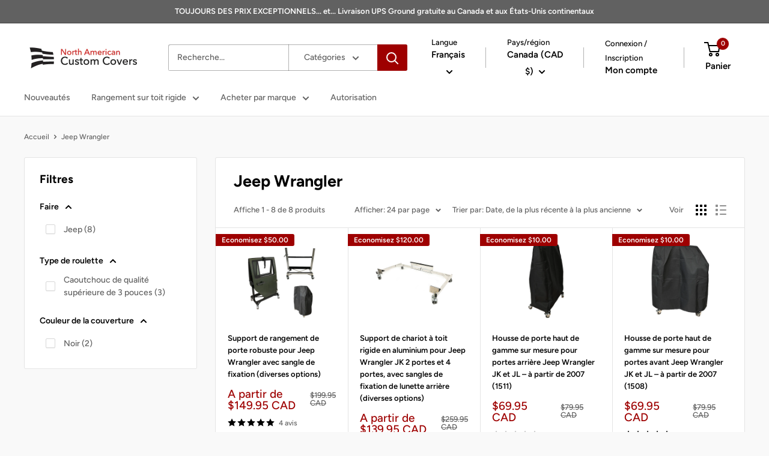

--- FILE ---
content_type: text/html; charset=utf-8
request_url: https://www.northamericancustomcovers.ca/fr/collections/jeep-wrangler
body_size: 67172
content:
<!doctype html>

<html class="no-js" lang="fr">
  <head>
    <meta charset="utf-8">
    <meta name="viewport" content="width=device-width, initial-scale=1.0, height=device-height, minimum-scale=1.0, maximum-scale=1.0">
    <meta name="theme-color" content="#9e0000">

    <title>Jeep Wrangler</title><link rel="canonical" href="https://www.northamericancustomcovers.ca/fr/collections/jeep-wrangler"><link rel="shortcut icon" href="//www.northamericancustomcovers.ca/cdn/shop/files/Artboard_1_ce064ffa-5b74-4386-aaa9-f68173bdba66_96x96.jpg?v=1641475105" type="image/png"><link rel="preload" as="style" href="//www.northamericancustomcovers.ca/cdn/shop/t/22/assets/theme.css?v=114081563123193615381741611862">
    <link rel="preload" as="script" href="//www.northamericancustomcovers.ca/cdn/shop/t/22/assets/theme.js?v=1815320689903517791741611862">
    <link rel="preconnect" href="https://cdn.shopify.com">
    <link rel="preconnect" href="https://fonts.shopifycdn.com">
    <link rel="dns-prefetch" href="https://productreviews.shopifycdn.com">
    <link rel="dns-prefetch" href="https://ajax.googleapis.com">
    <link rel="dns-prefetch" href="https://maps.googleapis.com">
    <link rel="dns-prefetch" href="https://maps.gstatic.com">

    <meta property="og:type" content="website">
  <meta property="og:title" content="Jeep Wrangler">
  <meta property="og:image" content="http://www.northamericancustomcovers.ca/cdn/shop/collections/1503-wrangler-door-cart-2000x2000-2.jpg?v=1662082889">
  <meta property="og:image:secure_url" content="https://www.northamericancustomcovers.ca/cdn/shop/collections/1503-wrangler-door-cart-2000x2000-2.jpg?v=1662082889">
  <meta property="og:image:width" content="1000">
  <meta property="og:image:height" content="1000"><meta property="og:url" content="https://www.northamericancustomcovers.ca/fr/collections/jeep-wrangler">
<meta property="og:site_name" content="North American Custom Covers"><meta name="twitter:card" content="summary"><meta name="twitter:title" content="Jeep Wrangler">
  <meta name="twitter:description" content="">
  <meta name="twitter:image" content="https://www.northamericancustomcovers.ca/cdn/shop/collections/1503-wrangler-door-cart-2000x2000-2_600x600_crop_center.jpg?v=1662082889">
    <link rel="preload" href="//www.northamericancustomcovers.ca/cdn/fonts/figtree/figtree_n7.2fd9bfe01586148e644724096c9d75e8c7a90e55.woff2" as="font" type="font/woff2" crossorigin><link rel="preload" href="//www.northamericancustomcovers.ca/cdn/fonts/figtree/figtree_n5.3b6b7df38aa5986536945796e1f947445832047c.woff2" as="font" type="font/woff2" crossorigin><style>
  @font-face {
  font-family: Figtree;
  font-weight: 700;
  font-style: normal;
  font-display: swap;
  src: url("//www.northamericancustomcovers.ca/cdn/fonts/figtree/figtree_n7.2fd9bfe01586148e644724096c9d75e8c7a90e55.woff2") format("woff2"),
       url("//www.northamericancustomcovers.ca/cdn/fonts/figtree/figtree_n7.ea05de92d862f9594794ab281c4c3a67501ef5fc.woff") format("woff");
}

  @font-face {
  font-family: Figtree;
  font-weight: 500;
  font-style: normal;
  font-display: swap;
  src: url("//www.northamericancustomcovers.ca/cdn/fonts/figtree/figtree_n5.3b6b7df38aa5986536945796e1f947445832047c.woff2") format("woff2"),
       url("//www.northamericancustomcovers.ca/cdn/fonts/figtree/figtree_n5.f26bf6dcae278b0ed902605f6605fa3338e81dab.woff") format("woff");
}

@font-face {
  font-family: Figtree;
  font-weight: 600;
  font-style: normal;
  font-display: swap;
  src: url("//www.northamericancustomcovers.ca/cdn/fonts/figtree/figtree_n6.9d1ea52bb49a0a86cfd1b0383d00f83d3fcc14de.woff2") format("woff2"),
       url("//www.northamericancustomcovers.ca/cdn/fonts/figtree/figtree_n6.f0fcdea525a0e47b2ae4ab645832a8e8a96d31d3.woff") format("woff");
}

@font-face {
  font-family: Figtree;
  font-weight: 700;
  font-style: italic;
  font-display: swap;
  src: url("//www.northamericancustomcovers.ca/cdn/fonts/figtree/figtree_i7.06add7096a6f2ab742e09ec7e498115904eda1fe.woff2") format("woff2"),
       url("//www.northamericancustomcovers.ca/cdn/fonts/figtree/figtree_i7.ee584b5fcaccdbb5518c0228158941f8df81b101.woff") format("woff");
}


  @font-face {
  font-family: Figtree;
  font-weight: 700;
  font-style: normal;
  font-display: swap;
  src: url("//www.northamericancustomcovers.ca/cdn/fonts/figtree/figtree_n7.2fd9bfe01586148e644724096c9d75e8c7a90e55.woff2") format("woff2"),
       url("//www.northamericancustomcovers.ca/cdn/fonts/figtree/figtree_n7.ea05de92d862f9594794ab281c4c3a67501ef5fc.woff") format("woff");
}

  @font-face {
  font-family: Figtree;
  font-weight: 500;
  font-style: italic;
  font-display: swap;
  src: url("//www.northamericancustomcovers.ca/cdn/fonts/figtree/figtree_i5.969396f679a62854cf82dbf67acc5721e41351f0.woff2") format("woff2"),
       url("//www.northamericancustomcovers.ca/cdn/fonts/figtree/figtree_i5.93bc1cad6c73ca9815f9777c49176dfc9d2890dd.woff") format("woff");
}

  @font-face {
  font-family: Figtree;
  font-weight: 700;
  font-style: italic;
  font-display: swap;
  src: url("//www.northamericancustomcovers.ca/cdn/fonts/figtree/figtree_i7.06add7096a6f2ab742e09ec7e498115904eda1fe.woff2") format("woff2"),
       url("//www.northamericancustomcovers.ca/cdn/fonts/figtree/figtree_i7.ee584b5fcaccdbb5518c0228158941f8df81b101.woff") format("woff");
}


  :root {
    --default-text-font-size : 15px;
    --base-text-font-size    : 14px;
    --heading-font-family    : Figtree, sans-serif;
    --heading-font-weight    : 700;
    --heading-font-style     : normal;
    --text-font-family       : Figtree, sans-serif;
    --text-font-weight       : 500;
    --text-font-style        : normal;
    --text-font-bolder-weight: 600;
    --text-link-decoration   : underline;

    --text-color               : #616161;
    --text-color-rgb           : 97, 97, 97;
    --heading-color            : #000000;
    --border-color             : #e4e4e4;
    --border-color-rgb         : 228, 228, 228;
    --form-border-color        : #d7d7d7;
    --accent-color             : #9e0000;
    --accent-color-rgb         : 158, 0, 0;
    --link-color               : #9e0000;
    --link-color-hover         : #520000;
    --background               : #f9f9f9;
    --secondary-background     : #ffffff;
    --secondary-background-rgb : 255, 255, 255;
    --accent-background        : rgba(158, 0, 0, 0.08);

    --input-background: #ffffff;

    --error-color       : #cf0e0e;
    --error-background  : rgba(207, 14, 14, 0.07);
    --success-color     : #1c7b36;
    --success-background: rgba(28, 123, 54, 0.11);

    --primary-button-background      : #9e0000;
    --primary-button-background-rgb  : 158, 0, 0;
    --primary-button-text-color      : #ffffff;
    --secondary-button-background    : #333333;
    --secondary-button-background-rgb: 51, 51, 51;
    --secondary-button-text-color    : #ffffff;

    --header-background      : #ffffff;
    --header-text-color      : #000000;
    --header-light-text-color: #000000;
    --header-border-color    : rgba(0, 0, 0, 0.3);
    --header-accent-color    : #9e0000;

    --footer-background-color:    #333333;
    --footer-heading-text-color:  #ffffff;
    --footer-body-text-color:     #ffffff;
    --footer-body-text-color-rgb: 255, 255, 255;
    --footer-accent-color:        #9e0000;
    --footer-accent-color-rgb:    158, 0, 0;
    --footer-border:              none;
    
    --flickity-arrow-color: #b1b1b1;--product-on-sale-accent           : #9e0000;
    --product-on-sale-accent-rgb       : 158, 0, 0;
    --product-on-sale-color            : #ffffff;
    --product-in-stock-color           : #1c7b36;
    --product-low-stock-color          : #9e0000;
    --product-sold-out-color           : #8a9297;
    --product-custom-label-1-background: #008a00;
    --product-custom-label-1-color     : #ffffff;
    --product-custom-label-2-background: #00a500;
    --product-custom-label-2-color     : #ffffff;
    --product-review-star-color        : #000000;

    --mobile-container-gutter : 20px;
    --desktop-container-gutter: 40px;

    /* Shopify related variables */
    --payment-terms-background-color: #f9f9f9;
  }
</style>

<script>
  // IE11 does not have support for CSS variables, so we have to polyfill them
  if (!(((window || {}).CSS || {}).supports && window.CSS.supports('(--a: 0)'))) {
    const script = document.createElement('script');
    script.type = 'text/javascript';
    script.src = 'https://cdn.jsdelivr.net/npm/css-vars-ponyfill@2';
    script.onload = function() {
      cssVars({});
    };

    document.getElementsByTagName('head')[0].appendChild(script);
  }
</script>


    <script>window.performance && window.performance.mark && window.performance.mark('shopify.content_for_header.start');</script><meta name="google-site-verification" content="hGKJcULkUGIUHgnkV3oi6zTLlaTJUwG5z6yWHXeBC1s">
<meta id="shopify-digital-wallet" name="shopify-digital-wallet" content="/3327681/digital_wallets/dialog">
<meta name="shopify-checkout-api-token" content="7e5a6b04f4b717f5236067bcba8cc13c">
<link rel="alternate" type="application/atom+xml" title="Feed" href="/fr/collections/jeep-wrangler.atom" />
<link rel="alternate" hreflang="x-default" href="https://www.northamericancustomcovers.ca/collections/jeep-wrangler">
<link rel="alternate" hreflang="en" href="https://www.northamericancustomcovers.ca/collections/jeep-wrangler">
<link rel="alternate" hreflang="fr" href="https://www.northamericancustomcovers.ca/fr/collections/jeep-wrangler">
<link rel="alternate" hreflang="es" href="https://www.northamericancustomcovers.ca/es/collections/jeep-wrangler">
<link rel="alternate" hreflang="en-US" href="https://www.northamericancustomcovers.com/collections/jeep-wrangler">
<link rel="alternate" hreflang="es-US" href="https://www.northamericancustomcovers.com/es/collections/jeep-wrangler">
<link rel="alternate" hreflang="fr-US" href="https://www.northamericancustomcovers.com/fr/collections/jeep-wrangler">
<link rel="alternate" type="application/json+oembed" href="https://www.northamericancustomcovers.ca/fr/collections/jeep-wrangler.oembed">
<script async="async" src="/checkouts/internal/preloads.js?locale=fr-CA"></script>
<link rel="preconnect" href="https://shop.app" crossorigin="anonymous">
<script async="async" src="https://shop.app/checkouts/internal/preloads.js?locale=fr-CA&shop_id=3327681" crossorigin="anonymous"></script>
<script id="apple-pay-shop-capabilities" type="application/json">{"shopId":3327681,"countryCode":"CA","currencyCode":"CAD","merchantCapabilities":["supports3DS"],"merchantId":"gid:\/\/shopify\/Shop\/3327681","merchantName":"North American Custom Covers","requiredBillingContactFields":["postalAddress","email","phone"],"requiredShippingContactFields":["postalAddress","email","phone"],"shippingType":"shipping","supportedNetworks":["visa","masterCard","amex","discover","interac","jcb"],"total":{"type":"pending","label":"North American Custom Covers","amount":"1.00"},"shopifyPaymentsEnabled":true,"supportsSubscriptions":true}</script>
<script id="shopify-features" type="application/json">{"accessToken":"7e5a6b04f4b717f5236067bcba8cc13c","betas":["rich-media-storefront-analytics"],"domain":"www.northamericancustomcovers.ca","predictiveSearch":true,"shopId":3327681,"locale":"fr"}</script>
<script>var Shopify = Shopify || {};
Shopify.shop = "north-american-custom-covers.myshopify.com";
Shopify.locale = "fr";
Shopify.currency = {"active":"CAD","rate":"1.0"};
Shopify.country = "CA";
Shopify.theme = {"name":"March 10 2025 - Customisation Added","id":130505375838,"schema_name":"Warehouse","schema_version":"6.2.0","theme_store_id":871,"role":"main"};
Shopify.theme.handle = "null";
Shopify.theme.style = {"id":null,"handle":null};
Shopify.cdnHost = "www.northamericancustomcovers.ca/cdn";
Shopify.routes = Shopify.routes || {};
Shopify.routes.root = "/fr/";</script>
<script type="module">!function(o){(o.Shopify=o.Shopify||{}).modules=!0}(window);</script>
<script>!function(o){function n(){var o=[];function n(){o.push(Array.prototype.slice.apply(arguments))}return n.q=o,n}var t=o.Shopify=o.Shopify||{};t.loadFeatures=n(),t.autoloadFeatures=n()}(window);</script>
<script>
  window.ShopifyPay = window.ShopifyPay || {};
  window.ShopifyPay.apiHost = "shop.app\/pay";
  window.ShopifyPay.redirectState = null;
</script>
<script id="shop-js-analytics" type="application/json">{"pageType":"collection"}</script>
<script defer="defer" async type="module" src="//www.northamericancustomcovers.ca/cdn/shopifycloud/shop-js/modules/v2/client.init-shop-cart-sync_BcDpqI9l.fr.esm.js"></script>
<script defer="defer" async type="module" src="//www.northamericancustomcovers.ca/cdn/shopifycloud/shop-js/modules/v2/chunk.common_a1Rf5Dlz.esm.js"></script>
<script defer="defer" async type="module" src="//www.northamericancustomcovers.ca/cdn/shopifycloud/shop-js/modules/v2/chunk.modal_Djra7sW9.esm.js"></script>
<script type="module">
  await import("//www.northamericancustomcovers.ca/cdn/shopifycloud/shop-js/modules/v2/client.init-shop-cart-sync_BcDpqI9l.fr.esm.js");
await import("//www.northamericancustomcovers.ca/cdn/shopifycloud/shop-js/modules/v2/chunk.common_a1Rf5Dlz.esm.js");
await import("//www.northamericancustomcovers.ca/cdn/shopifycloud/shop-js/modules/v2/chunk.modal_Djra7sW9.esm.js");

  window.Shopify.SignInWithShop?.initShopCartSync?.({"fedCMEnabled":true,"windoidEnabled":true});

</script>
<script>
  window.Shopify = window.Shopify || {};
  if (!window.Shopify.featureAssets) window.Shopify.featureAssets = {};
  window.Shopify.featureAssets['shop-js'] = {"shop-cart-sync":["modules/v2/client.shop-cart-sync_BLrx53Hf.fr.esm.js","modules/v2/chunk.common_a1Rf5Dlz.esm.js","modules/v2/chunk.modal_Djra7sW9.esm.js"],"init-fed-cm":["modules/v2/client.init-fed-cm_C8SUwJ8U.fr.esm.js","modules/v2/chunk.common_a1Rf5Dlz.esm.js","modules/v2/chunk.modal_Djra7sW9.esm.js"],"shop-cash-offers":["modules/v2/client.shop-cash-offers_BBp_MjBM.fr.esm.js","modules/v2/chunk.common_a1Rf5Dlz.esm.js","modules/v2/chunk.modal_Djra7sW9.esm.js"],"shop-login-button":["modules/v2/client.shop-login-button_Dw6kG_iO.fr.esm.js","modules/v2/chunk.common_a1Rf5Dlz.esm.js","modules/v2/chunk.modal_Djra7sW9.esm.js"],"pay-button":["modules/v2/client.pay-button_BJDaAh68.fr.esm.js","modules/v2/chunk.common_a1Rf5Dlz.esm.js","modules/v2/chunk.modal_Djra7sW9.esm.js"],"shop-button":["modules/v2/client.shop-button_DBWL94V3.fr.esm.js","modules/v2/chunk.common_a1Rf5Dlz.esm.js","modules/v2/chunk.modal_Djra7sW9.esm.js"],"avatar":["modules/v2/client.avatar_BTnouDA3.fr.esm.js"],"init-windoid":["modules/v2/client.init-windoid_77FSIiws.fr.esm.js","modules/v2/chunk.common_a1Rf5Dlz.esm.js","modules/v2/chunk.modal_Djra7sW9.esm.js"],"init-shop-for-new-customer-accounts":["modules/v2/client.init-shop-for-new-customer-accounts_QoC3RJm9.fr.esm.js","modules/v2/client.shop-login-button_Dw6kG_iO.fr.esm.js","modules/v2/chunk.common_a1Rf5Dlz.esm.js","modules/v2/chunk.modal_Djra7sW9.esm.js"],"init-shop-email-lookup-coordinator":["modules/v2/client.init-shop-email-lookup-coordinator_D4ioGzPw.fr.esm.js","modules/v2/chunk.common_a1Rf5Dlz.esm.js","modules/v2/chunk.modal_Djra7sW9.esm.js"],"init-shop-cart-sync":["modules/v2/client.init-shop-cart-sync_BcDpqI9l.fr.esm.js","modules/v2/chunk.common_a1Rf5Dlz.esm.js","modules/v2/chunk.modal_Djra7sW9.esm.js"],"shop-toast-manager":["modules/v2/client.shop-toast-manager_B-eIbpHW.fr.esm.js","modules/v2/chunk.common_a1Rf5Dlz.esm.js","modules/v2/chunk.modal_Djra7sW9.esm.js"],"init-customer-accounts":["modules/v2/client.init-customer-accounts_BcBSUbIK.fr.esm.js","modules/v2/client.shop-login-button_Dw6kG_iO.fr.esm.js","modules/v2/chunk.common_a1Rf5Dlz.esm.js","modules/v2/chunk.modal_Djra7sW9.esm.js"],"init-customer-accounts-sign-up":["modules/v2/client.init-customer-accounts-sign-up_DvG__VHD.fr.esm.js","modules/v2/client.shop-login-button_Dw6kG_iO.fr.esm.js","modules/v2/chunk.common_a1Rf5Dlz.esm.js","modules/v2/chunk.modal_Djra7sW9.esm.js"],"shop-follow-button":["modules/v2/client.shop-follow-button_Dnx6fDH9.fr.esm.js","modules/v2/chunk.common_a1Rf5Dlz.esm.js","modules/v2/chunk.modal_Djra7sW9.esm.js"],"checkout-modal":["modules/v2/client.checkout-modal_BDH3MUqJ.fr.esm.js","modules/v2/chunk.common_a1Rf5Dlz.esm.js","modules/v2/chunk.modal_Djra7sW9.esm.js"],"shop-login":["modules/v2/client.shop-login_CV9Paj8R.fr.esm.js","modules/v2/chunk.common_a1Rf5Dlz.esm.js","modules/v2/chunk.modal_Djra7sW9.esm.js"],"lead-capture":["modules/v2/client.lead-capture_DGQOTB4e.fr.esm.js","modules/v2/chunk.common_a1Rf5Dlz.esm.js","modules/v2/chunk.modal_Djra7sW9.esm.js"],"payment-terms":["modules/v2/client.payment-terms_BQYK7nq4.fr.esm.js","modules/v2/chunk.common_a1Rf5Dlz.esm.js","modules/v2/chunk.modal_Djra7sW9.esm.js"]};
</script>
<script>(function() {
  var isLoaded = false;
  function asyncLoad() {
    if (isLoaded) return;
    isLoaded = true;
    var urls = ["https:\/\/cdn.weglot.com\/weglot_script_tag.js?shop=north-american-custom-covers.myshopify.com"];
    for (var i = 0; i < urls.length; i++) {
      var s = document.createElement('script');
      s.type = 'text/javascript';
      s.async = true;
      s.src = urls[i];
      var x = document.getElementsByTagName('script')[0];
      x.parentNode.insertBefore(s, x);
    }
  };
  if(window.attachEvent) {
    window.attachEvent('onload', asyncLoad);
  } else {
    window.addEventListener('load', asyncLoad, false);
  }
})();</script>
<script id="__st">var __st={"a":3327681,"offset":-14400,"reqid":"04e3c9bb-064d-429c-bcfa-255b2fed13e3-1769449276","pageurl":"www.northamericancustomcovers.ca\/fr\/collections\/jeep-wrangler","u":"6cd53a696c67","p":"collection","rtyp":"collection","rid":265518678110};</script>
<script>window.ShopifyPaypalV4VisibilityTracking = true;</script>
<script id="captcha-bootstrap">!function(){'use strict';const t='contact',e='account',n='new_comment',o=[[t,t],['blogs',n],['comments',n],[t,'customer']],c=[[e,'customer_login'],[e,'guest_login'],[e,'recover_customer_password'],[e,'create_customer']],r=t=>t.map((([t,e])=>`form[action*='/${t}']:not([data-nocaptcha='true']) input[name='form_type'][value='${e}']`)).join(','),a=t=>()=>t?[...document.querySelectorAll(t)].map((t=>t.form)):[];function s(){const t=[...o],e=r(t);return a(e)}const i='password',u='form_key',d=['recaptcha-v3-token','g-recaptcha-response','h-captcha-response',i],f=()=>{try{return window.sessionStorage}catch{return}},m='__shopify_v',_=t=>t.elements[u];function p(t,e,n=!1){try{const o=window.sessionStorage,c=JSON.parse(o.getItem(e)),{data:r}=function(t){const{data:e,action:n}=t;return t[m]||n?{data:e,action:n}:{data:t,action:n}}(c);for(const[e,n]of Object.entries(r))t.elements[e]&&(t.elements[e].value=n);n&&o.removeItem(e)}catch(o){console.error('form repopulation failed',{error:o})}}const l='form_type',E='cptcha';function T(t){t.dataset[E]=!0}const w=window,h=w.document,L='Shopify',v='ce_forms',y='captcha';let A=!1;((t,e)=>{const n=(g='f06e6c50-85a8-45c8-87d0-21a2b65856fe',I='https://cdn.shopify.com/shopifycloud/storefront-forms-hcaptcha/ce_storefront_forms_captcha_hcaptcha.v1.5.2.iife.js',D={infoText:'Protégé par hCaptcha',privacyText:'Confidentialité',termsText:'Conditions'},(t,e,n)=>{const o=w[L][v],c=o.bindForm;if(c)return c(t,g,e,D).then(n);var r;o.q.push([[t,g,e,D],n]),r=I,A||(h.body.append(Object.assign(h.createElement('script'),{id:'captcha-provider',async:!0,src:r})),A=!0)});var g,I,D;w[L]=w[L]||{},w[L][v]=w[L][v]||{},w[L][v].q=[],w[L][y]=w[L][y]||{},w[L][y].protect=function(t,e){n(t,void 0,e),T(t)},Object.freeze(w[L][y]),function(t,e,n,w,h,L){const[v,y,A,g]=function(t,e,n){const i=e?o:[],u=t?c:[],d=[...i,...u],f=r(d),m=r(i),_=r(d.filter((([t,e])=>n.includes(e))));return[a(f),a(m),a(_),s()]}(w,h,L),I=t=>{const e=t.target;return e instanceof HTMLFormElement?e:e&&e.form},D=t=>v().includes(t);t.addEventListener('submit',(t=>{const e=I(t);if(!e)return;const n=D(e)&&!e.dataset.hcaptchaBound&&!e.dataset.recaptchaBound,o=_(e),c=g().includes(e)&&(!o||!o.value);(n||c)&&t.preventDefault(),c&&!n&&(function(t){try{if(!f())return;!function(t){const e=f();if(!e)return;const n=_(t);if(!n)return;const o=n.value;o&&e.removeItem(o)}(t);const e=Array.from(Array(32),(()=>Math.random().toString(36)[2])).join('');!function(t,e){_(t)||t.append(Object.assign(document.createElement('input'),{type:'hidden',name:u})),t.elements[u].value=e}(t,e),function(t,e){const n=f();if(!n)return;const o=[...t.querySelectorAll(`input[type='${i}']`)].map((({name:t})=>t)),c=[...d,...o],r={};for(const[a,s]of new FormData(t).entries())c.includes(a)||(r[a]=s);n.setItem(e,JSON.stringify({[m]:1,action:t.action,data:r}))}(t,e)}catch(e){console.error('failed to persist form',e)}}(e),e.submit())}));const S=(t,e)=>{t&&!t.dataset[E]&&(n(t,e.some((e=>e===t))),T(t))};for(const o of['focusin','change'])t.addEventListener(o,(t=>{const e=I(t);D(e)&&S(e,y())}));const B=e.get('form_key'),M=e.get(l),P=B&&M;t.addEventListener('DOMContentLoaded',(()=>{const t=y();if(P)for(const e of t)e.elements[l].value===M&&p(e,B);[...new Set([...A(),...v().filter((t=>'true'===t.dataset.shopifyCaptcha))])].forEach((e=>S(e,t)))}))}(h,new URLSearchParams(w.location.search),n,t,e,['guest_login'])})(!0,!0)}();</script>
<script integrity="sha256-4kQ18oKyAcykRKYeNunJcIwy7WH5gtpwJnB7kiuLZ1E=" data-source-attribution="shopify.loadfeatures" defer="defer" src="//www.northamericancustomcovers.ca/cdn/shopifycloud/storefront/assets/storefront/load_feature-a0a9edcb.js" crossorigin="anonymous"></script>
<script crossorigin="anonymous" defer="defer" src="//www.northamericancustomcovers.ca/cdn/shopifycloud/storefront/assets/shopify_pay/storefront-65b4c6d7.js?v=20250812"></script>
<script data-source-attribution="shopify.dynamic_checkout.dynamic.init">var Shopify=Shopify||{};Shopify.PaymentButton=Shopify.PaymentButton||{isStorefrontPortableWallets:!0,init:function(){window.Shopify.PaymentButton.init=function(){};var t=document.createElement("script");t.src="https://www.northamericancustomcovers.ca/cdn/shopifycloud/portable-wallets/latest/portable-wallets.fr.js",t.type="module",document.head.appendChild(t)}};
</script>
<script data-source-attribution="shopify.dynamic_checkout.buyer_consent">
  function portableWalletsHideBuyerConsent(e){var t=document.getElementById("shopify-buyer-consent"),n=document.getElementById("shopify-subscription-policy-button");t&&n&&(t.classList.add("hidden"),t.setAttribute("aria-hidden","true"),n.removeEventListener("click",e))}function portableWalletsShowBuyerConsent(e){var t=document.getElementById("shopify-buyer-consent"),n=document.getElementById("shopify-subscription-policy-button");t&&n&&(t.classList.remove("hidden"),t.removeAttribute("aria-hidden"),n.addEventListener("click",e))}window.Shopify?.PaymentButton&&(window.Shopify.PaymentButton.hideBuyerConsent=portableWalletsHideBuyerConsent,window.Shopify.PaymentButton.showBuyerConsent=portableWalletsShowBuyerConsent);
</script>
<script data-source-attribution="shopify.dynamic_checkout.cart.bootstrap">document.addEventListener("DOMContentLoaded",(function(){function t(){return document.querySelector("shopify-accelerated-checkout-cart, shopify-accelerated-checkout")}if(t())Shopify.PaymentButton.init();else{new MutationObserver((function(e,n){t()&&(Shopify.PaymentButton.init(),n.disconnect())})).observe(document.body,{childList:!0,subtree:!0})}}));
</script>
<link id="shopify-accelerated-checkout-styles" rel="stylesheet" media="screen" href="https://www.northamericancustomcovers.ca/cdn/shopifycloud/portable-wallets/latest/accelerated-checkout-backwards-compat.css" crossorigin="anonymous">
<style id="shopify-accelerated-checkout-cart">
        #shopify-buyer-consent {
  margin-top: 1em;
  display: inline-block;
  width: 100%;
}

#shopify-buyer-consent.hidden {
  display: none;
}

#shopify-subscription-policy-button {
  background: none;
  border: none;
  padding: 0;
  text-decoration: underline;
  font-size: inherit;
  cursor: pointer;
}

#shopify-subscription-policy-button::before {
  box-shadow: none;
}

      </style>

<script>window.performance && window.performance.mark && window.performance.mark('shopify.content_for_header.end');</script>

    <link rel="stylesheet" href="//www.northamericancustomcovers.ca/cdn/shop/t/22/assets/theme.css?v=114081563123193615381741611862">

    <script type="application/ld+json">
  {
    "@context": "https://schema.org",
    "@type": "BreadcrumbList",
    "itemListElement": [{
        "@type": "ListItem",
        "position": 1,
        "name": "Accueil",
        "item": "https://www.northamericancustomcovers.ca"
      },{
            "@type": "ListItem",
            "position": 2,
            "name": "Jeep Wrangler",
            "item": "https://www.northamericancustomcovers.ca/fr/collections/jeep-wrangler"
          }]
  }
</script>

    <script>
      // This allows to expose several variables to the global scope, to be used in scripts
      window.theme = {
        pageType: "collection",
        cartCount: 0,
        moneyFormat: "${{amount}}",
        moneyWithCurrencyFormat: "${{amount}} CAD",
        currencyCodeEnabled: true,
        showDiscount: true,
        discountMode: "saving",
        cartType: "drawer"
      };

      window.routes = {
        rootUrl: "\/fr",
        rootUrlWithoutSlash: "\/fr",
        cartUrl: "\/fr\/cart",
        cartAddUrl: "\/fr\/cart\/add",
        cartChangeUrl: "\/fr\/cart\/change",
        searchUrl: "\/fr\/search",
        productRecommendationsUrl: "\/fr\/recommendations\/products"
      };

      window.languages = {
        productRegularPrice: "Prix normal",
        productSalePrice: "Prix réduit",
        collectionOnSaleLabel: "Economisez {{savings}}",
        productFormUnavailable: "Indisponible",
        productFormAddToCart: "Ajouter au panier",
        productFormPreOrder: "Pré-commander",
        productFormSoldOut: "Rupture de stock",
        productAdded: "Le produit a été ajouté au panier",
        productAddedShort: "Ajouté !",
        shippingEstimatorNoResults: "Nous ne livrons pas à votre adresse.",
        shippingEstimatorOneResult: "Il y a une option de livraison disponible :",
        shippingEstimatorMultipleResults: "Il y a {{count}} options de livraison disponibles :",
        shippingEstimatorErrors: "Une erreur s\u0026#39;est produite :"
      };

      document.documentElement.className = document.documentElement.className.replace('no-js', 'js');
    </script><script src="//www.northamericancustomcovers.ca/cdn/shop/t/22/assets/theme.js?v=1815320689903517791741611862" defer></script>
    <script src="//www.northamericancustomcovers.ca/cdn/shop/t/22/assets/custom.js?v=102476495355921946141741611862" defer></script><script>
        (function () {
          window.onpageshow = function() {
            // We force re-freshing the cart content onpageshow, as most browsers will serve a cache copy when hitting the
            // back button, which cause staled data
            document.documentElement.dispatchEvent(new CustomEvent('cart:refresh', {
              bubbles: true,
              detail: {scrollToTop: false}
            }));
          };
        })();
      </script><!-- BEGIN app block: shopify://apps/zepto-product-personalizer/blocks/product_personalizer_main/7411210d-7b32-4c09-9455-e129e3be4729 -->
<!-- BEGIN app snippet: zepto_common --><script>
var pplr_cart = {"note":null,"attributes":{},"original_total_price":0,"total_price":0,"total_discount":0,"total_weight":0.0,"item_count":0,"items":[],"requires_shipping":false,"currency":"CAD","items_subtotal_price":0,"cart_level_discount_applications":[],"checkout_charge_amount":0};
var pplr_shop_currency = "CAD";
var pplr_enabled_currencies_size = 4;
var pplr_money_formate = "${{amount}}";
var pplr_manual_theme_selector=["CartCount span:first","tr:has([name*=updates]), tbody tr","tr img:first",".line-item__property-list .line-item__property",".cart__item--price, .line-item__price",".pplr_item_line_price, .line-item__line-price",".pplr_item_remove",".ajaxcart__qty",".header__cart-price-bubble span[data-cart-price-bubble]","form[action*=cart] [name=checkout]","Click To View Image","1","Discount Code {{ code }} is invalid","Discount code","Apply","#pplr_D_class","Subtotal","Shipping","EST. Total"];
</script>
<script defer src="//cdn-zeptoapps.com/product-personalizer/pplr_common.js?v=26" ></script><!-- END app snippet -->

<!-- END app block --><!-- BEGIN app block: shopify://apps/judge-me-reviews/blocks/judgeme_core/61ccd3b1-a9f2-4160-9fe9-4fec8413e5d8 --><!-- Start of Judge.me Core -->






<link rel="dns-prefetch" href="https://cdnwidget.judge.me">
<link rel="dns-prefetch" href="https://cdn.judge.me">
<link rel="dns-prefetch" href="https://cdn1.judge.me">
<link rel="dns-prefetch" href="https://api.judge.me">

<script data-cfasync='false' class='jdgm-settings-script'>window.jdgmSettings={"pagination":5,"disable_web_reviews":false,"badge_no_review_text":"Aucun avis","badge_n_reviews_text":"{{ n }} avis","hide_badge_preview_if_no_reviews":true,"badge_hide_text":false,"enforce_center_preview_badge":false,"widget_title":"Avis Clients","widget_open_form_text":"Écrire un avis","widget_close_form_text":"Annuler l'avis","widget_refresh_page_text":"Actualiser la page","widget_summary_text":"Basé sur {{ number_of_reviews }} avis","widget_no_review_text":"Soyez le premier à écrire un avis","widget_name_field_text":"Nom d'affichage","widget_verified_name_field_text":"Nom vérifié (public)","widget_name_placeholder_text":"Nom d'affichage","widget_required_field_error_text":"Ce champ est obligatoire.","widget_email_field_text":"Adresse email","widget_verified_email_field_text":"Email vérifié (privé, ne peut pas être modifié)","widget_email_placeholder_text":"Votre adresse email","widget_email_field_error_text":"Veuillez entrer une adresse email valide.","widget_rating_field_text":"Évaluation","widget_review_title_field_text":"Titre de l'avis","widget_review_title_placeholder_text":"Donnez un titre à votre avis","widget_review_body_field_text":"Contenu de l'avis","widget_review_body_placeholder_text":"Commencez à écrire ici...","widget_pictures_field_text":"Photo/Vidéo (facultatif)","widget_submit_review_text":"Soumettre l'avis","widget_submit_verified_review_text":"Soumettre un avis vérifié","widget_submit_success_msg_with_auto_publish":"Merci ! Veuillez actualiser la page dans quelques instants pour voir votre avis. Vous pouvez supprimer ou modifier votre avis en vous connectant à \u003ca href='https://judge.me/login' target='_blank' rel='nofollow noopener'\u003eJudge.me\u003c/a\u003e","widget_submit_success_msg_no_auto_publish":"Merci ! Votre avis sera publié dès qu'il sera approuvé par l'administrateur de la boutique. Vous pouvez supprimer ou modifier votre avis en vous connectant à \u003ca href='https://judge.me/login' target='_blank' rel='nofollow noopener'\u003eJudge.me\u003c/a\u003e","widget_show_default_reviews_out_of_total_text":"Affichage de {{ n_reviews_shown }} sur {{ n_reviews }} avis.","widget_show_all_link_text":"Tout afficher","widget_show_less_link_text":"Afficher moins","widget_author_said_text":"{{ reviewer_name }} a dit :","widget_days_text":"il y a {{ n }} jour/jours","widget_weeks_text":"il y a {{ n }} semaine/semaines","widget_months_text":"il y a {{ n }} mois","widget_years_text":"il y a {{ n }} an/ans","widget_yesterday_text":"Hier","widget_today_text":"Aujourd'hui","widget_replied_text":"\u003e\u003e {{ shop_name }} a répondu :","widget_read_more_text":"Lire plus","widget_reviewer_name_as_initial":"last_initial","widget_rating_filter_color":"#fbcd0a","widget_rating_filter_see_all_text":"Voir tous les avis","widget_sorting_most_recent_text":"Plus récents","widget_sorting_highest_rating_text":"Meilleures notes","widget_sorting_lowest_rating_text":"Notes les plus basses","widget_sorting_with_pictures_text":"Uniquement les photos","widget_sorting_most_helpful_text":"Plus utiles","widget_open_question_form_text":"Poser une question","widget_reviews_subtab_text":"Avis","widget_questions_subtab_text":"Questions","widget_question_label_text":"Question","widget_answer_label_text":"Réponse","widget_question_placeholder_text":"Écrivez votre question ici","widget_submit_question_text":"Soumettre la question","widget_question_submit_success_text":"Merci pour votre question ! Nous vous notifierons dès qu'elle aura une réponse.","verified_badge_text":"Vérifié","verified_badge_bg_color":"","verified_badge_text_color":"","verified_badge_placement":"left-of-reviewer-name","widget_review_max_height":"","widget_hide_border":true,"widget_social_share":false,"widget_thumb":false,"widget_review_location_show":false,"widget_location_format":"","all_reviews_include_out_of_store_products":true,"all_reviews_out_of_store_text":"(hors boutique)","all_reviews_pagination":100,"all_reviews_product_name_prefix_text":"à propos de","enable_review_pictures":true,"enable_question_anwser":false,"widget_theme":"default","review_date_format":"mm/dd/yyyy","default_sort_method":"highest-rating","widget_product_reviews_subtab_text":"Avis Produits","widget_shop_reviews_subtab_text":"Avis Boutique","widget_other_products_reviews_text":"Avis pour d'autres produits","widget_store_reviews_subtab_text":"Avis de la boutique","widget_no_store_reviews_text":"Cette boutique n'a pas encore reçu d'avis","widget_web_restriction_product_reviews_text":"Ce produit n'a pas encore reçu d'avis","widget_no_items_text":"Aucun élément trouvé","widget_show_more_text":"Afficher plus","widget_write_a_store_review_text":"Écrire un avis sur la boutique","widget_other_languages_heading":"Avis dans d'autres langues","widget_translate_review_text":"Traduire l'avis en {{ language }}","widget_translating_review_text":"Traduction en cours...","widget_show_original_translation_text":"Afficher l'original ({{ language }})","widget_translate_review_failed_text":"Impossible de traduire cet avis.","widget_translate_review_retry_text":"Réessayer","widget_translate_review_try_again_later_text":"Réessayez plus tard","show_product_url_for_grouped_product":false,"widget_sorting_pictures_first_text":"Photos en premier","show_pictures_on_all_rev_page_mobile":false,"show_pictures_on_all_rev_page_desktop":false,"floating_tab_hide_mobile_install_preference":false,"floating_tab_button_name":"★ Avis","floating_tab_title":"Laissons nos clients parler pour nous","floating_tab_button_color":"","floating_tab_button_background_color":"","floating_tab_url":"","floating_tab_url_enabled":false,"floating_tab_tab_style":"text","all_reviews_text_badge_text":"Les clients nous notent {{ shop.metafields.judgeme.all_reviews_rating | round: 1 }}/5 basé sur {{ shop.metafields.judgeme.all_reviews_count }} avis.","all_reviews_text_badge_text_branded_style":"{{ shop.metafields.judgeme.all_reviews_rating | round: 1 }} sur 5 étoiles basé sur {{ shop.metafields.judgeme.all_reviews_count }} avis","is_all_reviews_text_badge_a_link":false,"show_stars_for_all_reviews_text_badge":false,"all_reviews_text_badge_url":"","all_reviews_text_style":"branded","all_reviews_text_color_style":"judgeme_brand_color","all_reviews_text_color":"#108474","all_reviews_text_show_jm_brand":true,"featured_carousel_show_header":false,"featured_carousel_title":"Laissons nos clients parler pour nous","testimonials_carousel_title":"Les clients nous disent","videos_carousel_title":"Histoire de clients réels","cards_carousel_title":"Les clients nous disent","featured_carousel_count_text":"sur {{ n }} avis","featured_carousel_add_link_to_all_reviews_page":false,"featured_carousel_url":"","featured_carousel_show_images":true,"featured_carousel_autoslide_interval":0,"featured_carousel_arrows_on_the_sides":true,"featured_carousel_height":250,"featured_carousel_width":80,"featured_carousel_image_size":0,"featured_carousel_image_height":250,"featured_carousel_arrow_color":"#eeeeee","verified_count_badge_style":"branded","verified_count_badge_orientation":"horizontal","verified_count_badge_color_style":"judgeme_brand_color","verified_count_badge_color":"#108474","is_verified_count_badge_a_link":false,"verified_count_badge_url":"","verified_count_badge_show_jm_brand":true,"widget_rating_preset_default":5,"widget_first_sub_tab":"product-reviews","widget_show_histogram":true,"widget_histogram_use_custom_color":false,"widget_pagination_use_custom_color":false,"widget_star_use_custom_color":false,"widget_verified_badge_use_custom_color":false,"widget_write_review_use_custom_color":false,"picture_reminder_submit_button":"Télécharger des photos","enable_review_videos":false,"mute_video_by_default":false,"widget_sorting_videos_first_text":"Vidéos en premier","widget_review_pending_text":"En attente","featured_carousel_items_for_large_screen":4,"social_share_options_order":"Facebook,Twitter","remove_microdata_snippet":true,"disable_json_ld":false,"enable_json_ld_products":true,"preview_badge_show_question_text":false,"preview_badge_no_question_text":"Aucune question","preview_badge_n_question_text":"{{ number_of_questions }} question/questions","qa_badge_show_icon":false,"qa_badge_position":"same-row","remove_judgeme_branding":false,"widget_add_search_bar":false,"widget_search_bar_placeholder":"Recherche","widget_sorting_verified_only_text":"Vérifiés uniquement","featured_carousel_theme":"aligned","featured_carousel_show_rating":true,"featured_carousel_show_title":true,"featured_carousel_show_body":true,"featured_carousel_show_date":false,"featured_carousel_show_reviewer":true,"featured_carousel_show_product":false,"featured_carousel_header_background_color":"#108474","featured_carousel_header_text_color":"#ffffff","featured_carousel_name_product_separator":"reviewed","featured_carousel_full_star_background":"#108474","featured_carousel_empty_star_background":"#dadada","featured_carousel_vertical_theme_background":"#f9fafb","featured_carousel_verified_badge_enable":true,"featured_carousel_verified_badge_color":"#9E0000","featured_carousel_border_style":"round","featured_carousel_review_line_length_limit":3,"featured_carousel_more_reviews_button_text":"Lire plus d'avis","featured_carousel_view_product_button_text":"Voir le produit","all_reviews_page_load_reviews_on":"scroll","all_reviews_page_load_more_text":"Charger plus d'avis","disable_fb_tab_reviews":false,"enable_ajax_cdn_cache":false,"widget_advanced_speed_features":5,"widget_public_name_text":"affiché publiquement comme","default_reviewer_name":"John Smith","default_reviewer_name_has_non_latin":true,"widget_reviewer_anonymous":"Anonyme","medals_widget_title":"Médailles d'avis Judge.me","medals_widget_background_color":"#f9fafb","medals_widget_position":"footer_all_pages","medals_widget_border_color":"#f9fafb","medals_widget_verified_text_position":"left","medals_widget_use_monochromatic_version":false,"medals_widget_elements_color":"#616161","show_reviewer_avatar":false,"widget_invalid_yt_video_url_error_text":"Pas une URL de vidéo YouTube","widget_max_length_field_error_text":"Veuillez ne pas dépasser {0} caractères.","widget_show_country_flag":true,"widget_show_collected_via_shop_app":true,"widget_verified_by_shop_badge_style":"light","widget_verified_by_shop_text":"Vérifié par la boutique","widget_show_photo_gallery":false,"widget_load_with_code_splitting":true,"widget_ugc_install_preference":false,"widget_ugc_title":"Fait par nous, partagé par vous","widget_ugc_subtitle":"Taguez-nous pour voir votre photo mise en avant sur notre page","widget_ugc_arrows_color":"#ffffff","widget_ugc_primary_button_text":"Acheter maintenant","widget_ugc_primary_button_background_color":"#108474","widget_ugc_primary_button_text_color":"#ffffff","widget_ugc_primary_button_border_width":"0","widget_ugc_primary_button_border_style":"none","widget_ugc_primary_button_border_color":"#108474","widget_ugc_primary_button_border_radius":"25","widget_ugc_secondary_button_text":"Charger plus","widget_ugc_secondary_button_background_color":"#ffffff","widget_ugc_secondary_button_text_color":"#108474","widget_ugc_secondary_button_border_width":"2","widget_ugc_secondary_button_border_style":"solid","widget_ugc_secondary_button_border_color":"#108474","widget_ugc_secondary_button_border_radius":"25","widget_ugc_reviews_button_text":"Voir les avis","widget_ugc_reviews_button_background_color":"#ffffff","widget_ugc_reviews_button_text_color":"#108474","widget_ugc_reviews_button_border_width":"2","widget_ugc_reviews_button_border_style":"solid","widget_ugc_reviews_button_border_color":"#108474","widget_ugc_reviews_button_border_radius":"25","widget_ugc_reviews_button_link_to":"judgeme-reviews-page","widget_ugc_show_post_date":true,"widget_ugc_max_width":"800","widget_rating_metafield_value_type":true,"widget_primary_color":"#545454","widget_enable_secondary_color":false,"widget_secondary_color":"#edf5f5","widget_summary_average_rating_text":"{{ average_rating }} sur 5","widget_media_grid_title":"Photos \u0026 vidéos clients","widget_media_grid_see_more_text":"Voir plus","widget_round_style":false,"widget_show_product_medals":false,"widget_verified_by_judgeme_text":"Vérifié par Judge.me","widget_show_store_medals":true,"widget_verified_by_judgeme_text_in_store_medals":"Vérifié par Judge.me","widget_media_field_exceed_quantity_message":"Désolé, nous ne pouvons accepter que {{ max_media }} pour un avis.","widget_media_field_exceed_limit_message":"{{ file_name }} est trop volumineux, veuillez sélectionner un {{ media_type }} de moins de {{ size_limit }}MB.","widget_review_submitted_text":"Avis soumis !","widget_question_submitted_text":"Question soumise !","widget_close_form_text_question":"Annuler","widget_write_your_answer_here_text":"Écrivez votre réponse ici","widget_enabled_branded_link":true,"widget_show_collected_by_judgeme":true,"widget_reviewer_name_color":"","widget_write_review_text_color":"","widget_write_review_bg_color":"","widget_collected_by_judgeme_text":"collecté par Judge.me","widget_pagination_type":"load_more","widget_load_more_text":"Charger plus","widget_load_more_color":"#108474","widget_full_review_text":"Avis complet","widget_read_more_reviews_text":"Lire plus d'avis","widget_read_questions_text":"Lire les questions","widget_questions_and_answers_text":"Questions \u0026 Réponses","widget_verified_by_text":"Vérifié par","widget_verified_text":"Vérifié","widget_number_of_reviews_text":"{{ number_of_reviews }} avis","widget_back_button_text":"Retour","widget_next_button_text":"Suivant","widget_custom_forms_filter_button":"Filtres","custom_forms_style":"horizontal","widget_show_review_information":false,"how_reviews_are_collected":"Comment les avis sont-ils collectés ?","widget_show_review_keywords":false,"widget_gdpr_statement":"Comment nous utilisons vos données : Nous vous contacterons uniquement à propos de l'avis que vous avez laissé, et seulement si nécessaire. En soumettant votre avis, vous acceptez les \u003ca href='https://judge.me/terms' target='_blank' rel='nofollow noopener'\u003econditions\u003c/a\u003e, la \u003ca href='https://judge.me/privacy' target='_blank' rel='nofollow noopener'\u003epolitique de confidentialité\u003c/a\u003e et les \u003ca href='https://judge.me/content-policy' target='_blank' rel='nofollow noopener'\u003epolitiques de contenu\u003c/a\u003e de Judge.me.","widget_multilingual_sorting_enabled":true,"widget_translate_review_content_enabled":true,"widget_translate_review_content_method":"manual","popup_widget_review_selection":"automatically_with_pictures","popup_widget_round_border_style":true,"popup_widget_show_title":true,"popup_widget_show_body":true,"popup_widget_show_reviewer":false,"popup_widget_show_product":true,"popup_widget_show_pictures":true,"popup_widget_use_review_picture":true,"popup_widget_show_on_home_page":true,"popup_widget_show_on_product_page":true,"popup_widget_show_on_collection_page":true,"popup_widget_show_on_cart_page":true,"popup_widget_position":"bottom_left","popup_widget_first_review_delay":5,"popup_widget_duration":5,"popup_widget_interval":5,"popup_widget_review_count":5,"popup_widget_hide_on_mobile":true,"review_snippet_widget_round_border_style":true,"review_snippet_widget_card_color":"#FFFFFF","review_snippet_widget_slider_arrows_background_color":"#FFFFFF","review_snippet_widget_slider_arrows_color":"#000000","review_snippet_widget_star_color":"#108474","show_product_variant":false,"all_reviews_product_variant_label_text":"Variante : ","widget_show_verified_branding":true,"widget_ai_summary_title":"Les clients disent","widget_ai_summary_disclaimer":"Résumé des avis généré par IA basé sur les avis clients récents","widget_show_ai_summary":false,"widget_show_ai_summary_bg":false,"widget_show_review_title_input":true,"redirect_reviewers_invited_via_email":"review_widget","request_store_review_after_product_review":false,"request_review_other_products_in_order":false,"review_form_color_scheme":"default","review_form_corner_style":"square","review_form_star_color":{},"review_form_text_color":"#333333","review_form_background_color":"#ffffff","review_form_field_background_color":"#fafafa","review_form_button_color":{},"review_form_button_text_color":"#ffffff","review_form_modal_overlay_color":"#000000","review_content_screen_title_text":"Comment évalueriez-vous ce produit ?","review_content_introduction_text":"Nous serions ravis que vous partagiez un peu votre expérience.","store_review_form_title_text":"Comment évalueriez-vous cette boutique ?","store_review_form_introduction_text":"Nous serions ravis que vous partagiez un peu votre expérience.","show_review_guidance_text":true,"one_star_review_guidance_text":"Mauvais","five_star_review_guidance_text":"Excellent","customer_information_screen_title_text":"À propos de vous","customer_information_introduction_text":"Veuillez nous en dire plus sur vous.","custom_questions_screen_title_text":"Votre expérience en détail","custom_questions_introduction_text":"Voici quelques questions pour nous aider à mieux comprendre votre expérience.","review_submitted_screen_title_text":"Merci pour votre avis !","review_submitted_screen_thank_you_text":"Nous le traitons et il apparaîtra bientôt dans la boutique.","review_submitted_screen_email_verification_text":"Veuillez confirmer votre email en cliquant sur le lien que nous venons de vous envoyer. Cela nous aide à maintenir des avis authentiques.","review_submitted_request_store_review_text":"Aimeriez-vous partager votre expérience d'achat avec nous ?","review_submitted_review_other_products_text":"Aimeriez-vous évaluer ces produits ?","store_review_screen_title_text":"Voulez-vous partager votre expérience de shopping avec nous ?","store_review_introduction_text":"Nous apprécions votre retour d'expérience et nous l'utilisons pour nous améliorer. Veuillez partager vos pensées ou suggestions.","reviewer_media_screen_title_picture_text":"Partager une photo","reviewer_media_introduction_picture_text":"Téléchargez une photo pour étayer votre avis.","reviewer_media_screen_title_video_text":"Partager une vidéo","reviewer_media_introduction_video_text":"Téléchargez une vidéo pour étayer votre avis.","reviewer_media_screen_title_picture_or_video_text":"Partager une photo ou une vidéo","reviewer_media_introduction_picture_or_video_text":"Téléchargez une photo ou une vidéo pour étayer votre avis.","reviewer_media_youtube_url_text":"Collez votre URL Youtube ici","advanced_settings_next_step_button_text":"Suivant","advanced_settings_close_review_button_text":"Fermer","modal_write_review_flow":false,"write_review_flow_required_text":"Obligatoire","write_review_flow_privacy_message_text":"Nous respectons votre vie privée.","write_review_flow_anonymous_text":"Avis anonyme","write_review_flow_visibility_text":"Ne sera pas visible pour les autres clients.","write_review_flow_multiple_selection_help_text":"Sélectionnez autant que vous le souhaitez","write_review_flow_single_selection_help_text":"Sélectionnez une option","write_review_flow_required_field_error_text":"Ce champ est obligatoire","write_review_flow_invalid_email_error_text":"Veuillez saisir une adresse email valide","write_review_flow_max_length_error_text":"Max. {{ max_length }} caractères.","write_review_flow_media_upload_text":"\u003cb\u003eCliquez pour télécharger\u003c/b\u003e ou glissez-déposez","write_review_flow_gdpr_statement":"Nous vous contacterons uniquement au sujet de votre avis si nécessaire. En soumettant votre avis, vous acceptez nos \u003ca href='https://judge.me/terms' target='_blank' rel='nofollow noopener'\u003econditions d'utilisation\u003c/a\u003e et notre \u003ca href='https://judge.me/privacy' target='_blank' rel='nofollow noopener'\u003epolitique de confidentialité\u003c/a\u003e.","rating_only_reviews_enabled":false,"show_negative_reviews_help_screen":false,"new_review_flow_help_screen_rating_threshold":3,"negative_review_resolution_screen_title_text":"Dites-nous plus","negative_review_resolution_text":"Votre expérience est importante pour nous. S'il y a eu des problèmes avec votre achat, nous sommes là pour vous aider. N'hésitez pas à nous contacter, nous aimerions avoir l'opportunité de corriger les choses.","negative_review_resolution_button_text":"Contactez-nous","negative_review_resolution_proceed_with_review_text":"Laisser un avis","negative_review_resolution_subject":"Problème avec l'achat de {{ shop_name }}.{{ order_name }}","preview_badge_collection_page_install_status":false,"widget_review_custom_css":"","preview_badge_custom_css":"","preview_badge_stars_count":"5-stars","featured_carousel_custom_css":"","floating_tab_custom_css":"","all_reviews_widget_custom_css":"","medals_widget_custom_css":"","verified_badge_custom_css":"","all_reviews_text_custom_css":"","transparency_badges_collected_via_store_invite":false,"transparency_badges_from_another_provider":false,"transparency_badges_collected_from_store_visitor":false,"transparency_badges_collected_by_verified_review_provider":false,"transparency_badges_earned_reward":false,"transparency_badges_collected_via_store_invite_text":"Avis collecté via l'invitation du magasin","transparency_badges_from_another_provider_text":"Avis collecté d'un autre fournisseur","transparency_badges_collected_from_store_visitor_text":"Avis collecté d'un visiteur du magasin","transparency_badges_written_in_google_text":"Avis écrit sur Google","transparency_badges_written_in_etsy_text":"Avis écrit sur Etsy","transparency_badges_written_in_shop_app_text":"Avis écrit sur Shop App","transparency_badges_earned_reward_text":"Avis a gagné une récompense pour une commande future","product_review_widget_per_page":10,"widget_store_review_label_text":"Avis de la boutique","checkout_comment_extension_title_on_product_page":"Customer Comments","checkout_comment_extension_num_latest_comment_show":5,"checkout_comment_extension_format":"name_and_timestamp","checkout_comment_customer_name":"last_initial","checkout_comment_comment_notification":true,"preview_badge_collection_page_install_preference":false,"preview_badge_home_page_install_preference":false,"preview_badge_product_page_install_preference":false,"review_widget_install_preference":"","review_carousel_install_preference":false,"floating_reviews_tab_install_preference":"none","verified_reviews_count_badge_install_preference":false,"all_reviews_text_install_preference":false,"review_widget_best_location":false,"judgeme_medals_install_preference":false,"review_widget_revamp_enabled":false,"review_widget_qna_enabled":false,"review_widget_header_theme":"minimal","review_widget_widget_title_enabled":true,"review_widget_header_text_size":"medium","review_widget_header_text_weight":"regular","review_widget_average_rating_style":"compact","review_widget_bar_chart_enabled":true,"review_widget_bar_chart_type":"numbers","review_widget_bar_chart_style":"standard","review_widget_expanded_media_gallery_enabled":false,"review_widget_reviews_section_theme":"standard","review_widget_image_style":"thumbnails","review_widget_review_image_ratio":"square","review_widget_stars_size":"medium","review_widget_verified_badge":"standard_text","review_widget_review_title_text_size":"medium","review_widget_review_text_size":"medium","review_widget_review_text_length":"medium","review_widget_number_of_columns_desktop":3,"review_widget_carousel_transition_speed":5,"review_widget_custom_questions_answers_display":"always","review_widget_button_text_color":"#FFFFFF","review_widget_text_color":"#000000","review_widget_lighter_text_color":"#7B7B7B","review_widget_corner_styling":"soft","review_widget_review_word_singular":"avis","review_widget_review_word_plural":"avis","review_widget_voting_label":"Utile?","review_widget_shop_reply_label":"Réponse de {{ shop_name }} :","review_widget_filters_title":"Filtres","qna_widget_question_word_singular":"Question","qna_widget_question_word_plural":"Questions","qna_widget_answer_reply_label":"Réponse de {{ answerer_name }} :","qna_content_screen_title_text":"Poser une question sur ce produit","qna_widget_question_required_field_error_text":"Veuillez entrer votre question.","qna_widget_flow_gdpr_statement":"Nous vous contacterons uniquement au sujet de votre question si nécessaire. En soumettant votre question, vous acceptez nos \u003ca href='https://judge.me/terms' target='_blank' rel='nofollow noopener'\u003econditions d'utilisation\u003c/a\u003e et notre \u003ca href='https://judge.me/privacy' target='_blank' rel='nofollow noopener'\u003epolitique de confidentialité\u003c/a\u003e.","qna_widget_question_submitted_text":"Merci pour votre question !","qna_widget_close_form_text_question":"Fermer","qna_widget_question_submit_success_text":"Nous vous enverrons un email lorsque nous répondrons à votre question.","all_reviews_widget_v2025_enabled":false,"all_reviews_widget_v2025_header_theme":"default","all_reviews_widget_v2025_widget_title_enabled":true,"all_reviews_widget_v2025_header_text_size":"medium","all_reviews_widget_v2025_header_text_weight":"regular","all_reviews_widget_v2025_average_rating_style":"compact","all_reviews_widget_v2025_bar_chart_enabled":true,"all_reviews_widget_v2025_bar_chart_type":"numbers","all_reviews_widget_v2025_bar_chart_style":"standard","all_reviews_widget_v2025_expanded_media_gallery_enabled":false,"all_reviews_widget_v2025_show_store_medals":true,"all_reviews_widget_v2025_show_photo_gallery":true,"all_reviews_widget_v2025_show_review_keywords":false,"all_reviews_widget_v2025_show_ai_summary":false,"all_reviews_widget_v2025_show_ai_summary_bg":false,"all_reviews_widget_v2025_add_search_bar":false,"all_reviews_widget_v2025_default_sort_method":"most-recent","all_reviews_widget_v2025_reviews_per_page":10,"all_reviews_widget_v2025_reviews_section_theme":"default","all_reviews_widget_v2025_image_style":"thumbnails","all_reviews_widget_v2025_review_image_ratio":"square","all_reviews_widget_v2025_stars_size":"medium","all_reviews_widget_v2025_verified_badge":"bold_badge","all_reviews_widget_v2025_review_title_text_size":"medium","all_reviews_widget_v2025_review_text_size":"medium","all_reviews_widget_v2025_review_text_length":"medium","all_reviews_widget_v2025_number_of_columns_desktop":3,"all_reviews_widget_v2025_carousel_transition_speed":5,"all_reviews_widget_v2025_custom_questions_answers_display":"always","all_reviews_widget_v2025_show_product_variant":false,"all_reviews_widget_v2025_show_reviewer_avatar":true,"all_reviews_widget_v2025_reviewer_name_as_initial":"","all_reviews_widget_v2025_review_location_show":false,"all_reviews_widget_v2025_location_format":"","all_reviews_widget_v2025_show_country_flag":false,"all_reviews_widget_v2025_verified_by_shop_badge_style":"light","all_reviews_widget_v2025_social_share":false,"all_reviews_widget_v2025_social_share_options_order":"Facebook,Twitter,LinkedIn,Pinterest","all_reviews_widget_v2025_pagination_type":"standard","all_reviews_widget_v2025_button_text_color":"#FFFFFF","all_reviews_widget_v2025_text_color":"#000000","all_reviews_widget_v2025_lighter_text_color":"#7B7B7B","all_reviews_widget_v2025_corner_styling":"soft","all_reviews_widget_v2025_title":"Avis clients","all_reviews_widget_v2025_ai_summary_title":"Les clients disent à propos de cette boutique","all_reviews_widget_v2025_no_review_text":"Soyez le premier à écrire un avis","platform":"shopify","branding_url":"https://app.judge.me/reviews/stores/www.northamericancustomcovers.ca","branding_text":"Powered by Judge.me","locale":"fr","reply_name":"North American Custom Covers","widget_version":"3.0","footer":true,"autopublish":false,"review_dates":false,"enable_custom_form":false,"shop_use_review_site":true,"shop_locale":"en","enable_multi_locales_translations":true,"show_review_title_input":true,"review_verification_email_status":"always","can_be_branded":true,"reply_name_text":"North American Custom Covers"};</script> <style class='jdgm-settings-style'>﻿.jdgm-xx{left:0}:root{--jdgm-primary-color: #545454;--jdgm-secondary-color: rgba(84,84,84,0.1);--jdgm-star-color: #545454;--jdgm-write-review-text-color: white;--jdgm-write-review-bg-color: #545454;--jdgm-paginate-color: #545454;--jdgm-border-radius: 0;--jdgm-reviewer-name-color: #545454}.jdgm-histogram__bar-content{background-color:#545454}.jdgm-rev[data-verified-buyer=true] .jdgm-rev__icon.jdgm-rev__icon:after,.jdgm-rev__buyer-badge.jdgm-rev__buyer-badge{color:white;background-color:#545454}.jdgm-review-widget--small .jdgm-gallery.jdgm-gallery .jdgm-gallery__thumbnail-link:nth-child(8) .jdgm-gallery__thumbnail-wrapper.jdgm-gallery__thumbnail-wrapper:before{content:"Voir plus"}@media only screen and (min-width: 768px){.jdgm-gallery.jdgm-gallery .jdgm-gallery__thumbnail-link:nth-child(8) .jdgm-gallery__thumbnail-wrapper.jdgm-gallery__thumbnail-wrapper:before{content:"Voir plus"}}.jdgm-prev-badge[data-average-rating='0.00']{display:none !important}.jdgm-rev .jdgm-rev__timestamp,.jdgm-quest .jdgm-rev__timestamp,.jdgm-carousel-item__timestamp{display:none !important}.jdgm-rev .jdgm-rev__icon{display:none !important}.jdgm-widget.jdgm-all-reviews-widget,.jdgm-widget .jdgm-rev-widg{border:none;padding:0}.jdgm-author-fullname{display:none !important}.jdgm-author-all-initials{display:none !important}.jdgm-rev-widg__title{visibility:hidden}.jdgm-rev-widg__summary-text{visibility:hidden}.jdgm-prev-badge__text{visibility:hidden}.jdgm-rev__prod-link-prefix:before{content:'à propos de'}.jdgm-rev__variant-label:before{content:'Variante : '}.jdgm-rev__out-of-store-text:before{content:'(hors boutique)'}@media only screen and (min-width: 768px){.jdgm-rev__pics .jdgm-rev_all-rev-page-picture-separator,.jdgm-rev__pics .jdgm-rev__product-picture{display:none}}@media only screen and (max-width: 768px){.jdgm-rev__pics .jdgm-rev_all-rev-page-picture-separator,.jdgm-rev__pics .jdgm-rev__product-picture{display:none}}.jdgm-preview-badge[data-template="product"]{display:none !important}.jdgm-preview-badge[data-template="collection"]{display:none !important}.jdgm-preview-badge[data-template="index"]{display:none !important}.jdgm-review-widget[data-from-snippet="true"]{display:none !important}.jdgm-verified-count-badget[data-from-snippet="true"]{display:none !important}.jdgm-carousel-wrapper[data-from-snippet="true"]{display:none !important}.jdgm-all-reviews-text[data-from-snippet="true"]{display:none !important}.jdgm-medals-section[data-from-snippet="true"]{display:none !important}.jdgm-ugc-media-wrapper[data-from-snippet="true"]{display:none !important}.jdgm-rev__transparency-badge[data-badge-type="review_collected_via_store_invitation"]{display:none !important}.jdgm-rev__transparency-badge[data-badge-type="review_collected_from_another_provider"]{display:none !important}.jdgm-rev__transparency-badge[data-badge-type="review_collected_from_store_visitor"]{display:none !important}.jdgm-rev__transparency-badge[data-badge-type="review_written_in_etsy"]{display:none !important}.jdgm-rev__transparency-badge[data-badge-type="review_written_in_google_business"]{display:none !important}.jdgm-rev__transparency-badge[data-badge-type="review_written_in_shop_app"]{display:none !important}.jdgm-rev__transparency-badge[data-badge-type="review_earned_for_future_purchase"]{display:none !important}.jdgm-review-snippet-widget .jdgm-rev-snippet-widget__cards-container .jdgm-rev-snippet-card{border-radius:8px;background:#fff}.jdgm-review-snippet-widget .jdgm-rev-snippet-widget__cards-container .jdgm-rev-snippet-card__rev-rating .jdgm-star{color:#108474}.jdgm-review-snippet-widget .jdgm-rev-snippet-widget__prev-btn,.jdgm-review-snippet-widget .jdgm-rev-snippet-widget__next-btn{border-radius:50%;background:#fff}.jdgm-review-snippet-widget .jdgm-rev-snippet-widget__prev-btn>svg,.jdgm-review-snippet-widget .jdgm-rev-snippet-widget__next-btn>svg{fill:#000}.jdgm-full-rev-modal.rev-snippet-widget .jm-mfp-container .jm-mfp-content,.jdgm-full-rev-modal.rev-snippet-widget .jm-mfp-container .jdgm-full-rev__icon,.jdgm-full-rev-modal.rev-snippet-widget .jm-mfp-container .jdgm-full-rev__pic-img,.jdgm-full-rev-modal.rev-snippet-widget .jm-mfp-container .jdgm-full-rev__reply{border-radius:8px}.jdgm-full-rev-modal.rev-snippet-widget .jm-mfp-container .jdgm-full-rev[data-verified-buyer="true"] .jdgm-full-rev__icon::after{border-radius:8px}.jdgm-full-rev-modal.rev-snippet-widget .jm-mfp-container .jdgm-full-rev .jdgm-rev__buyer-badge{border-radius:calc( 8px / 2 )}.jdgm-full-rev-modal.rev-snippet-widget .jm-mfp-container .jdgm-full-rev .jdgm-full-rev__replier::before{content:'North American Custom Covers'}.jdgm-full-rev-modal.rev-snippet-widget .jm-mfp-container .jdgm-full-rev .jdgm-full-rev__product-button{border-radius:calc( 8px * 6 )}
</style> <style class='jdgm-settings-style'></style>

  
  
  
  <style class='jdgm-miracle-styles'>
  @-webkit-keyframes jdgm-spin{0%{-webkit-transform:rotate(0deg);-ms-transform:rotate(0deg);transform:rotate(0deg)}100%{-webkit-transform:rotate(359deg);-ms-transform:rotate(359deg);transform:rotate(359deg)}}@keyframes jdgm-spin{0%{-webkit-transform:rotate(0deg);-ms-transform:rotate(0deg);transform:rotate(0deg)}100%{-webkit-transform:rotate(359deg);-ms-transform:rotate(359deg);transform:rotate(359deg)}}@font-face{font-family:'JudgemeStar';src:url("[data-uri]") format("woff");font-weight:normal;font-style:normal}.jdgm-star{font-family:'JudgemeStar';display:inline !important;text-decoration:none !important;padding:0 4px 0 0 !important;margin:0 !important;font-weight:bold;opacity:1;-webkit-font-smoothing:antialiased;-moz-osx-font-smoothing:grayscale}.jdgm-star:hover{opacity:1}.jdgm-star:last-of-type{padding:0 !important}.jdgm-star.jdgm--on:before{content:"\e000"}.jdgm-star.jdgm--off:before{content:"\e001"}.jdgm-star.jdgm--half:before{content:"\e002"}.jdgm-widget *{margin:0;line-height:1.4;-webkit-box-sizing:border-box;-moz-box-sizing:border-box;box-sizing:border-box;-webkit-overflow-scrolling:touch}.jdgm-hidden{display:none !important;visibility:hidden !important}.jdgm-temp-hidden{display:none}.jdgm-spinner{width:40px;height:40px;margin:auto;border-radius:50%;border-top:2px solid #eee;border-right:2px solid #eee;border-bottom:2px solid #eee;border-left:2px solid #ccc;-webkit-animation:jdgm-spin 0.8s infinite linear;animation:jdgm-spin 0.8s infinite linear}.jdgm-prev-badge{display:block !important}

</style>


  
  
   


<script data-cfasync='false' class='jdgm-script'>
!function(e){window.jdgm=window.jdgm||{},jdgm.CDN_HOST="https://cdnwidget.judge.me/",jdgm.CDN_HOST_ALT="https://cdn2.judge.me/cdn/widget_frontend/",jdgm.API_HOST="https://api.judge.me/",jdgm.CDN_BASE_URL="https://cdn.shopify.com/extensions/019beb2a-7cf9-7238-9765-11a892117c03/judgeme-extensions-316/assets/",
jdgm.docReady=function(d){(e.attachEvent?"complete"===e.readyState:"loading"!==e.readyState)?
setTimeout(d,0):e.addEventListener("DOMContentLoaded",d)},jdgm.loadCSS=function(d,t,o,a){
!o&&jdgm.loadCSS.requestedUrls.indexOf(d)>=0||(jdgm.loadCSS.requestedUrls.push(d),
(a=e.createElement("link")).rel="stylesheet",a.class="jdgm-stylesheet",a.media="nope!",
a.href=d,a.onload=function(){this.media="all",t&&setTimeout(t)},e.body.appendChild(a))},
jdgm.loadCSS.requestedUrls=[],jdgm.loadJS=function(e,d){var t=new XMLHttpRequest;
t.onreadystatechange=function(){4===t.readyState&&(Function(t.response)(),d&&d(t.response))},
t.open("GET",e),t.onerror=function(){if(e.indexOf(jdgm.CDN_HOST)===0&&jdgm.CDN_HOST_ALT!==jdgm.CDN_HOST){var f=e.replace(jdgm.CDN_HOST,jdgm.CDN_HOST_ALT);jdgm.loadJS(f,d)}},t.send()},jdgm.docReady((function(){(window.jdgmLoadCSS||e.querySelectorAll(
".jdgm-widget, .jdgm-all-reviews-page").length>0)&&(jdgmSettings.widget_load_with_code_splitting?
parseFloat(jdgmSettings.widget_version)>=3?jdgm.loadCSS(jdgm.CDN_HOST+"widget_v3/base.css"):
jdgm.loadCSS(jdgm.CDN_HOST+"widget/base.css"):jdgm.loadCSS(jdgm.CDN_HOST+"shopify_v2.css"),
jdgm.loadJS(jdgm.CDN_HOST+"loa"+"der.js"))}))}(document);
</script>
<noscript><link rel="stylesheet" type="text/css" media="all" href="https://cdnwidget.judge.me/shopify_v2.css"></noscript>

<!-- BEGIN app snippet: theme_fix_tags --><script>
  (function() {
    var jdgmThemeFixes = {"123169865822":{"html":"","css":".jdgm-medals__container {\noverflow: visible !important;\n}","js":""},"128599294046":{"html":"","css":".jdgm-medals__container {\noverflow: visible !important;\n}","js":""}};
    if (!jdgmThemeFixes) return;
    var thisThemeFix = jdgmThemeFixes[Shopify.theme.id];
    if (!thisThemeFix) return;

    if (thisThemeFix.html) {
      document.addEventListener("DOMContentLoaded", function() {
        var htmlDiv = document.createElement('div');
        htmlDiv.classList.add('jdgm-theme-fix-html');
        htmlDiv.innerHTML = thisThemeFix.html;
        document.body.append(htmlDiv);
      });
    };

    if (thisThemeFix.css) {
      var styleTag = document.createElement('style');
      styleTag.classList.add('jdgm-theme-fix-style');
      styleTag.innerHTML = thisThemeFix.css;
      document.head.append(styleTag);
    };

    if (thisThemeFix.js) {
      var scriptTag = document.createElement('script');
      scriptTag.classList.add('jdgm-theme-fix-script');
      scriptTag.innerHTML = thisThemeFix.js;
      document.head.append(scriptTag);
    };
  })();
</script>
<!-- END app snippet -->
<!-- End of Judge.me Core -->



<!-- END app block --><script src="https://cdn.shopify.com/extensions/019beb2a-7cf9-7238-9765-11a892117c03/judgeme-extensions-316/assets/loader.js" type="text/javascript" defer="defer"></script>
<link href="https://monorail-edge.shopifysvc.com" rel="dns-prefetch">
<script>(function(){if ("sendBeacon" in navigator && "performance" in window) {try {var session_token_from_headers = performance.getEntriesByType('navigation')[0].serverTiming.find(x => x.name == '_s').description;} catch {var session_token_from_headers = undefined;}var session_cookie_matches = document.cookie.match(/_shopify_s=([^;]*)/);var session_token_from_cookie = session_cookie_matches && session_cookie_matches.length === 2 ? session_cookie_matches[1] : "";var session_token = session_token_from_headers || session_token_from_cookie || "";function handle_abandonment_event(e) {var entries = performance.getEntries().filter(function(entry) {return /monorail-edge.shopifysvc.com/.test(entry.name);});if (!window.abandonment_tracked && entries.length === 0) {window.abandonment_tracked = true;var currentMs = Date.now();var navigation_start = performance.timing.navigationStart;var payload = {shop_id: 3327681,url: window.location.href,navigation_start,duration: currentMs - navigation_start,session_token,page_type: "collection"};window.navigator.sendBeacon("https://monorail-edge.shopifysvc.com/v1/produce", JSON.stringify({schema_id: "online_store_buyer_site_abandonment/1.1",payload: payload,metadata: {event_created_at_ms: currentMs,event_sent_at_ms: currentMs}}));}}window.addEventListener('pagehide', handle_abandonment_event);}}());</script>
<script id="web-pixels-manager-setup">(function e(e,d,r,n,o){if(void 0===o&&(o={}),!Boolean(null===(a=null===(i=window.Shopify)||void 0===i?void 0:i.analytics)||void 0===a?void 0:a.replayQueue)){var i,a;window.Shopify=window.Shopify||{};var t=window.Shopify;t.analytics=t.analytics||{};var s=t.analytics;s.replayQueue=[],s.publish=function(e,d,r){return s.replayQueue.push([e,d,r]),!0};try{self.performance.mark("wpm:start")}catch(e){}var l=function(){var e={modern:/Edge?\/(1{2}[4-9]|1[2-9]\d|[2-9]\d{2}|\d{4,})\.\d+(\.\d+|)|Firefox\/(1{2}[4-9]|1[2-9]\d|[2-9]\d{2}|\d{4,})\.\d+(\.\d+|)|Chrom(ium|e)\/(9{2}|\d{3,})\.\d+(\.\d+|)|(Maci|X1{2}).+ Version\/(15\.\d+|(1[6-9]|[2-9]\d|\d{3,})\.\d+)([,.]\d+|)( \(\w+\)|)( Mobile\/\w+|) Safari\/|Chrome.+OPR\/(9{2}|\d{3,})\.\d+\.\d+|(CPU[ +]OS|iPhone[ +]OS|CPU[ +]iPhone|CPU IPhone OS|CPU iPad OS)[ +]+(15[._]\d+|(1[6-9]|[2-9]\d|\d{3,})[._]\d+)([._]\d+|)|Android:?[ /-](13[3-9]|1[4-9]\d|[2-9]\d{2}|\d{4,})(\.\d+|)(\.\d+|)|Android.+Firefox\/(13[5-9]|1[4-9]\d|[2-9]\d{2}|\d{4,})\.\d+(\.\d+|)|Android.+Chrom(ium|e)\/(13[3-9]|1[4-9]\d|[2-9]\d{2}|\d{4,})\.\d+(\.\d+|)|SamsungBrowser\/([2-9]\d|\d{3,})\.\d+/,legacy:/Edge?\/(1[6-9]|[2-9]\d|\d{3,})\.\d+(\.\d+|)|Firefox\/(5[4-9]|[6-9]\d|\d{3,})\.\d+(\.\d+|)|Chrom(ium|e)\/(5[1-9]|[6-9]\d|\d{3,})\.\d+(\.\d+|)([\d.]+$|.*Safari\/(?![\d.]+ Edge\/[\d.]+$))|(Maci|X1{2}).+ Version\/(10\.\d+|(1[1-9]|[2-9]\d|\d{3,})\.\d+)([,.]\d+|)( \(\w+\)|)( Mobile\/\w+|) Safari\/|Chrome.+OPR\/(3[89]|[4-9]\d|\d{3,})\.\d+\.\d+|(CPU[ +]OS|iPhone[ +]OS|CPU[ +]iPhone|CPU IPhone OS|CPU iPad OS)[ +]+(10[._]\d+|(1[1-9]|[2-9]\d|\d{3,})[._]\d+)([._]\d+|)|Android:?[ /-](13[3-9]|1[4-9]\d|[2-9]\d{2}|\d{4,})(\.\d+|)(\.\d+|)|Mobile Safari.+OPR\/([89]\d|\d{3,})\.\d+\.\d+|Android.+Firefox\/(13[5-9]|1[4-9]\d|[2-9]\d{2}|\d{4,})\.\d+(\.\d+|)|Android.+Chrom(ium|e)\/(13[3-9]|1[4-9]\d|[2-9]\d{2}|\d{4,})\.\d+(\.\d+|)|Android.+(UC? ?Browser|UCWEB|U3)[ /]?(15\.([5-9]|\d{2,})|(1[6-9]|[2-9]\d|\d{3,})\.\d+)\.\d+|SamsungBrowser\/(5\.\d+|([6-9]|\d{2,})\.\d+)|Android.+MQ{2}Browser\/(14(\.(9|\d{2,})|)|(1[5-9]|[2-9]\d|\d{3,})(\.\d+|))(\.\d+|)|K[Aa][Ii]OS\/(3\.\d+|([4-9]|\d{2,})\.\d+)(\.\d+|)/},d=e.modern,r=e.legacy,n=navigator.userAgent;return n.match(d)?"modern":n.match(r)?"legacy":"unknown"}(),u="modern"===l?"modern":"legacy",c=(null!=n?n:{modern:"",legacy:""})[u],f=function(e){return[e.baseUrl,"/wpm","/b",e.hashVersion,"modern"===e.buildTarget?"m":"l",".js"].join("")}({baseUrl:d,hashVersion:r,buildTarget:u}),m=function(e){var d=e.version,r=e.bundleTarget,n=e.surface,o=e.pageUrl,i=e.monorailEndpoint;return{emit:function(e){var a=e.status,t=e.errorMsg,s=(new Date).getTime(),l=JSON.stringify({metadata:{event_sent_at_ms:s},events:[{schema_id:"web_pixels_manager_load/3.1",payload:{version:d,bundle_target:r,page_url:o,status:a,surface:n,error_msg:t},metadata:{event_created_at_ms:s}}]});if(!i)return console&&console.warn&&console.warn("[Web Pixels Manager] No Monorail endpoint provided, skipping logging."),!1;try{return self.navigator.sendBeacon.bind(self.navigator)(i,l)}catch(e){}var u=new XMLHttpRequest;try{return u.open("POST",i,!0),u.setRequestHeader("Content-Type","text/plain"),u.send(l),!0}catch(e){return console&&console.warn&&console.warn("[Web Pixels Manager] Got an unhandled error while logging to Monorail."),!1}}}}({version:r,bundleTarget:l,surface:e.surface,pageUrl:self.location.href,monorailEndpoint:e.monorailEndpoint});try{o.browserTarget=l,function(e){var d=e.src,r=e.async,n=void 0===r||r,o=e.onload,i=e.onerror,a=e.sri,t=e.scriptDataAttributes,s=void 0===t?{}:t,l=document.createElement("script"),u=document.querySelector("head"),c=document.querySelector("body");if(l.async=n,l.src=d,a&&(l.integrity=a,l.crossOrigin="anonymous"),s)for(var f in s)if(Object.prototype.hasOwnProperty.call(s,f))try{l.dataset[f]=s[f]}catch(e){}if(o&&l.addEventListener("load",o),i&&l.addEventListener("error",i),u)u.appendChild(l);else{if(!c)throw new Error("Did not find a head or body element to append the script");c.appendChild(l)}}({src:f,async:!0,onload:function(){if(!function(){var e,d;return Boolean(null===(d=null===(e=window.Shopify)||void 0===e?void 0:e.analytics)||void 0===d?void 0:d.initialized)}()){var d=window.webPixelsManager.init(e)||void 0;if(d){var r=window.Shopify.analytics;r.replayQueue.forEach((function(e){var r=e[0],n=e[1],o=e[2];d.publishCustomEvent(r,n,o)})),r.replayQueue=[],r.publish=d.publishCustomEvent,r.visitor=d.visitor,r.initialized=!0}}},onerror:function(){return m.emit({status:"failed",errorMsg:"".concat(f," has failed to load")})},sri:function(e){var d=/^sha384-[A-Za-z0-9+/=]+$/;return"string"==typeof e&&d.test(e)}(c)?c:"",scriptDataAttributes:o}),m.emit({status:"loading"})}catch(e){m.emit({status:"failed",errorMsg:(null==e?void 0:e.message)||"Unknown error"})}}})({shopId: 3327681,storefrontBaseUrl: "https://www.northamericancustomcovers.ca",extensionsBaseUrl: "https://extensions.shopifycdn.com/cdn/shopifycloud/web-pixels-manager",monorailEndpoint: "https://monorail-edge.shopifysvc.com/unstable/produce_batch",surface: "storefront-renderer",enabledBetaFlags: ["2dca8a86"],webPixelsConfigList: [{"id":"779255902","configuration":"{\"webPixelName\":\"Judge.me\"}","eventPayloadVersion":"v1","runtimeContext":"STRICT","scriptVersion":"34ad157958823915625854214640f0bf","type":"APP","apiClientId":683015,"privacyPurposes":["ANALYTICS"],"dataSharingAdjustments":{"protectedCustomerApprovalScopes":["read_customer_email","read_customer_name","read_customer_personal_data","read_customer_phone"]}},{"id":"652902494","configuration":"{\"config\":\"{\\\"google_tag_ids\\\":[\\\"AW-659761796\\\",\\\"AW-659765603\\\"],\\\"target_country\\\":\\\"CA\\\",\\\"gtag_events\\\":[{\\\"type\\\":\\\"begin_checkout\\\",\\\"action_label\\\":[\\\"AW-659761796\\\",\\\"AW-659765603\\\"]},{\\\"type\\\":\\\"search\\\",\\\"action_label\\\":[\\\"AW-659761796\\\",\\\"AW-659765603\\\"]},{\\\"type\\\":\\\"view_item\\\",\\\"action_label\\\":[\\\"AW-659761796\\\",\\\"AW-659765603\\\"]},{\\\"type\\\":\\\"purchase\\\",\\\"action_label\\\":[\\\"AW-659761796\\\/vckECJK9u7kaEITVzLoC\\\",\\\"AW-659765603\\\/ikoACNnIxfwBEOPyzLoC\\\",\\\"AW-659761796\\\",\\\"AW-659765603\\\"]},{\\\"type\\\":\\\"page_view\\\",\\\"action_label\\\":[\\\"AW-659761796\\\",\\\"AW-659765603\\\"]},{\\\"type\\\":\\\"add_payment_info\\\",\\\"action_label\\\":[\\\"AW-659761796\\\",\\\"AW-659765603\\\"]},{\\\"type\\\":\\\"add_to_cart\\\",\\\"action_label\\\":[\\\"AW-659761796\\\",\\\"AW-659765603\\\"]}],\\\"enable_monitoring_mode\\\":false}\"}","eventPayloadVersion":"v1","runtimeContext":"OPEN","scriptVersion":"b2a88bafab3e21179ed38636efcd8a93","type":"APP","apiClientId":1780363,"privacyPurposes":[],"dataSharingAdjustments":{"protectedCustomerApprovalScopes":["read_customer_address","read_customer_email","read_customer_name","read_customer_personal_data","read_customer_phone"]}},{"id":"shopify-app-pixel","configuration":"{}","eventPayloadVersion":"v1","runtimeContext":"STRICT","scriptVersion":"0450","apiClientId":"shopify-pixel","type":"APP","privacyPurposes":["ANALYTICS","MARKETING"]},{"id":"shopify-custom-pixel","eventPayloadVersion":"v1","runtimeContext":"LAX","scriptVersion":"0450","apiClientId":"shopify-pixel","type":"CUSTOM","privacyPurposes":["ANALYTICS","MARKETING"]}],isMerchantRequest: false,initData: {"shop":{"name":"North American Custom Covers","paymentSettings":{"currencyCode":"CAD"},"myshopifyDomain":"north-american-custom-covers.myshopify.com","countryCode":"CA","storefrontUrl":"https:\/\/www.northamericancustomcovers.ca\/fr"},"customer":null,"cart":null,"checkout":null,"productVariants":[],"purchasingCompany":null},},"https://www.northamericancustomcovers.ca/cdn","fcfee988w5aeb613cpc8e4bc33m6693e112",{"modern":"","legacy":""},{"shopId":"3327681","storefrontBaseUrl":"https:\/\/www.northamericancustomcovers.ca","extensionBaseUrl":"https:\/\/extensions.shopifycdn.com\/cdn\/shopifycloud\/web-pixels-manager","surface":"storefront-renderer","enabledBetaFlags":"[\"2dca8a86\"]","isMerchantRequest":"false","hashVersion":"fcfee988w5aeb613cpc8e4bc33m6693e112","publish":"custom","events":"[[\"page_viewed\",{}],[\"collection_viewed\",{\"collection\":{\"id\":\"265518678110\",\"title\":\"Jeep Wrangler\",\"productVariants\":[{\"price\":{\"amount\":149.95,\"currencyCode\":\"CAD\"},\"product\":{\"title\":\"Support de rangement de porte robuste pour Jeep Wrangler avec sangle de fixation (diverses options)\",\"vendor\":\"North American Custom Covers\",\"id\":\"6738915688542\",\"untranslatedTitle\":\"Support de rangement de porte robuste pour Jeep Wrangler avec sangle de fixation (diverses options)\",\"url\":\"\/fr\/products\/jeep-wrangler-door-storage-cart\",\"type\":\"Solutions de stockage sur toit rigide\"},\"id\":\"41382277742686\",\"image\":{\"src\":\"\/\/www.northamericancustomcovers.ca\/cdn\/shop\/files\/1503-wrangler-door-cart-2000x2000-2.jpg?v=1736700932\"},\"sku\":\"1503\",\"title\":\"Acier robuste \/ Non merci\",\"untranslatedTitle\":\"Heavy-duty Steel \/ No thanks\"},{\"price\":{\"amount\":139.95,\"currencyCode\":\"CAD\"},\"product\":{\"title\":\"Support de chariot à toit rigide en aluminium pour Jeep Wrangler JK 2 portes et 4 portes, avec sangles de fixation de lunette arrière (diverses options)\",\"vendor\":\"North American Custom Covers\",\"id\":\"6738905137246\",\"untranslatedTitle\":\"Support de chariot à toit rigide en aluminium pour Jeep Wrangler JK 2 portes et 4 portes, avec sangles de fixation de lunette arrière (diverses options)\",\"url\":\"\/fr\/products\/jeep-wrangler-jk-2-door-4-door-aluminium-hardtop-stand-trolley-cart-rack-with-rear-window-securing-straps-1501alu\",\"type\":\"Solutions de stockage sur toit rigide\"},\"id\":\"41382508134494\",\"image\":{\"src\":\"\/\/www.northamericancustomcovers.ca\/cdn\/shop\/products\/1501ALU-wrangler-jk-hts-1000x1000-2.jpg?v=1668636290\"},\"sku\":\"1501ALU\",\"title\":\"Non merci\",\"untranslatedTitle\":\"No thanks\"},{\"price\":{\"amount\":69.95,\"currencyCode\":\"CAD\"},\"product\":{\"title\":\"Housse de porte haut de gamme sur mesure pour portes arrière Jeep Wrangler JK et JL – à partir de 2007 (1511)\",\"vendor\":\"North American Custom Covers\",\"id\":\"6711160111198\",\"untranslatedTitle\":\"Housse de porte haut de gamme sur mesure pour portes arrière Jeep Wrangler JK et JL – à partir de 2007 (1511)\",\"url\":\"\/fr\/products\/1511-jeep-wrangler-jdc\",\"type\":\"Solutions de stockage sur toit rigide\"},\"id\":\"39765819981918\",\"image\":{\"src\":\"\/\/www.northamericancustomcovers.ca\/cdn\/shop\/products\/1511-wrangler-rear-door-jdc-1000x1000-1.jpg?v=1660575360\"},\"sku\":\"1511\",\"title\":\"Default Title\",\"untranslatedTitle\":\"Default Title\"},{\"price\":{\"amount\":69.95,\"currencyCode\":\"CAD\"},\"product\":{\"title\":\"Housse de porte haut de gamme sur mesure pour portes avant Jeep Wrangler JK et JL – à partir de 2007 (1508)\",\"vendor\":\"North American Custom Covers\",\"id\":\"6711158833246\",\"untranslatedTitle\":\"Housse de porte haut de gamme sur mesure pour portes avant Jeep Wrangler JK et JL – à partir de 2007 (1508)\",\"url\":\"\/fr\/products\/1508-jeep-wrangler-jdc\",\"type\":\"Solutions de stockage sur toit rigide\"},\"id\":\"39765813526622\",\"image\":{\"src\":\"\/\/www.northamericancustomcovers.ca\/cdn\/shop\/products\/1508-wrangler-front-door-jdc-1000x1000-1.jpg?v=1660574497\"},\"sku\":\"1508\",\"title\":\"Default Title\",\"untranslatedTitle\":\"Default Title\"},{\"price\":{\"amount\":129.95,\"currencyCode\":\"CAD\"},\"product\":{\"title\":\"Housse de toit rigide sur mesure de qualité supérieure pour Jeep Wrangler (diverses options)\",\"vendor\":\"North American Custom Covers\",\"id\":\"6696906391646\",\"untranslatedTitle\":\"Housse de toit rigide sur mesure de qualité supérieure pour Jeep Wrangler (diverses options)\",\"url\":\"\/fr\/products\/1504-jeep-wrangler-jk-htc\",\"type\":\"Solutions de stockage sur toit rigide\"},\"id\":\"41382588973150\",\"image\":{\"src\":\"\/\/www.northamericancustomcovers.ca\/cdn\/shop\/files\/1506-wrangler-tj-htc-2000x2000-2.jpg?v=1736717688\"},\"sku\":\"1506\",\"title\":\"TJ 2 portes (1997 à 2006)\",\"untranslatedTitle\":\"TJ 2-Door (1997 to 2006)\"},{\"price\":{\"amount\":169.95,\"currencyCode\":\"CAD\"},\"product\":{\"title\":\"Support de chariot à toit rigide robuste pour Jeep Wrangler avec sangles de fixation pour lunette arrière (diverses options)\",\"vendor\":\"ToughLenny\",\"id\":\"6696379613278\",\"untranslatedTitle\":\"Support de chariot à toit rigide robuste pour Jeep Wrangler avec sangles de fixation pour lunette arrière (diverses options)\",\"url\":\"\/fr\/products\/1502-jeep-wrangler-tj-hts\",\"type\":\"Solutions de stockage sur toit rigide\"},\"id\":\"41382474252382\",\"image\":{\"src\":\"\/\/www.northamericancustomcovers.ca\/cdn\/shop\/products\/1502-wrangler-tj-hts-2000x2000-1withhardtopinset.jpg?v=1663545422\"},\"sku\":\"1502\",\"title\":\"1997 à 2006 - Wranger TJ \/ Non merci\",\"untranslatedTitle\":\"1997 to 2006 - Wranger TJ \/ No thanks\"},{\"price\":{\"amount\":169.95,\"currencyCode\":\"CAD\"},\"product\":{\"title\":\"Housse de voiture extérieure sur mesure pour Jeep Wrangler JK 4 portes - 2006 à 2018 (444)\",\"vendor\":\"North American Custom Covers\",\"id\":\"6663945191518\",\"untranslatedTitle\":\"Housse de voiture extérieure sur mesure pour Jeep Wrangler JK 4 portes - 2006 à 2018 (444)\",\"url\":\"\/fr\/products\/jeep-wrangler-jk-4door-cc-444\",\"type\":\"Housses de voiture complètes\"},\"id\":\"39655124172894\",\"image\":{\"src\":\"\/\/www.northamericancustomcovers.ca\/cdn\/shop\/files\/444-jeep-wrangler-cc-1000x1000-1.jpg?v=1724768889\"},\"sku\":\"444\",\"title\":\"Default Title\",\"untranslatedTitle\":\"Default Title\"},{\"price\":{\"amount\":129.95,\"currencyCode\":\"CAD\"},\"product\":{\"title\":\"Housses de siège sur mesure pour Jeep Wrangler JK - Paire avant - Sur mesure 2006 à 2018 (440)\",\"vendor\":\"North American Custom Covers\",\"id\":\"6603768299614\",\"untranslatedTitle\":\"Housses de siège sur mesure pour Jeep Wrangler JK - Paire avant - Sur mesure 2006 à 2018 (440)\",\"url\":\"\/fr\/products\/jeep-wrangler-jk-sc-440\",\"type\":\"Couvre-siège\"},\"id\":\"39474367496286\",\"image\":{\"src\":\"\/\/www.northamericancustomcovers.ca\/cdn\/shop\/products\/SC440---Jeep-Wrangler-JK-2006---2018---2.jpg?v=1637889387\"},\"sku\":\"440\",\"title\":\"Default Title\",\"untranslatedTitle\":\"Default Title\"}]}}]]"});</script><script>
  window.ShopifyAnalytics = window.ShopifyAnalytics || {};
  window.ShopifyAnalytics.meta = window.ShopifyAnalytics.meta || {};
  window.ShopifyAnalytics.meta.currency = 'CAD';
  var meta = {"products":[{"id":6738915688542,"gid":"gid:\/\/shopify\/Product\/6738915688542","vendor":"North American Custom Covers","type":"Solutions de stockage sur toit rigide","handle":"jeep-wrangler-door-storage-cart","variants":[{"id":41382277742686,"price":14995,"name":"Support de rangement de porte robuste pour Jeep Wrangler avec sangle de fixation (diverses options) - Acier robuste \/ Non merci","public_title":"Acier robuste \/ Non merci","sku":"1503"},{"id":41382277775454,"price":17995,"name":"Support de rangement de porte robuste pour Jeep Wrangler avec sangle de fixation (diverses options) - Acier robuste \/ Oui - un seul couvercle pour deux portes d'entrée","public_title":"Acier robuste \/ Oui - un seul couvercle pour deux portes d'entrée","sku":"1503-1508"},{"id":41382277808222,"price":17995,"name":"Support de rangement de porte robuste pour Jeep Wrangler avec sangle de fixation (diverses options) - Acier robuste \/ Oui - un seul couvercle pour deux portes arrière","public_title":"Acier robuste \/ Oui - un seul couvercle pour deux portes arrière","sku":"1503-1511"},{"id":41382277840990,"price":14995,"name":"Support de rangement de porte robuste pour Jeep Wrangler avec sangle de fixation (diverses options) - Aluminium léger \/ Non merci","public_title":"Aluminium léger \/ Non merci","sku":"1503ALU"},{"id":41382277873758,"price":17995,"name":"Support de rangement de porte robuste pour Jeep Wrangler avec sangle de fixation (diverses options) - Aluminium léger \/ Oui - un seul couvercle pour deux portes d'entrée","public_title":"Aluminium léger \/ Oui - un seul couvercle pour deux portes d'entrée","sku":"1503ALU-1508"},{"id":41382277906526,"price":17995,"name":"Support de rangement de porte robuste pour Jeep Wrangler avec sangle de fixation (diverses options) - Aluminium léger \/ Oui - un seul couvercle pour deux portes arrière","public_title":"Aluminium léger \/ Oui - un seul couvercle pour deux portes arrière","sku":"1503ALU-1511"}],"remote":false},{"id":6738905137246,"gid":"gid:\/\/shopify\/Product\/6738905137246","vendor":"North American Custom Covers","type":"Solutions de stockage sur toit rigide","handle":"jeep-wrangler-jk-2-door-4-door-aluminium-hardtop-stand-trolley-cart-rack-with-rear-window-securing-straps-1501alu","variants":[{"id":41382508134494,"price":13995,"name":"Support de chariot à toit rigide en aluminium pour Jeep Wrangler JK 2 portes et 4 portes, avec sangles de fixation de lunette arrière (diverses options) - Non merci","public_title":"Non merci","sku":"1501ALU"},{"id":41382508167262,"price":23995,"name":"Support de chariot à toit rigide en aluminium pour Jeep Wrangler JK 2 portes et 4 portes, avec sangles de fixation de lunette arrière (diverses options) - Oui - pour JK 2 portes (2007 à 2018)","public_title":"Oui - pour JK 2 portes (2007 à 2018)","sku":"1501ALU-1505"},{"id":41382508200030,"price":23995,"name":"Support de chariot à toit rigide en aluminium pour Jeep Wrangler JK 2 portes et 4 portes, avec sangles de fixation de lunette arrière (diverses options) - Oui - pour JK 4 portes (2007 à 2018)","public_title":"Oui - pour JK 4 portes (2007 à 2018)","sku":"1501ALU-1504"}],"remote":false},{"id":6711160111198,"gid":"gid:\/\/shopify\/Product\/6711160111198","vendor":"North American Custom Covers","type":"Solutions de stockage sur toit rigide","handle":"1511-jeep-wrangler-jdc","variants":[{"id":39765819981918,"price":6995,"name":"Housse de porte haut de gamme sur mesure pour portes arrière Jeep Wrangler JK et JL – à partir de 2007 (1511)","public_title":null,"sku":"1511"}],"remote":false},{"id":6711158833246,"gid":"gid:\/\/shopify\/Product\/6711158833246","vendor":"North American Custom Covers","type":"Solutions de stockage sur toit rigide","handle":"1508-jeep-wrangler-jdc","variants":[{"id":39765813526622,"price":6995,"name":"Housse de porte haut de gamme sur mesure pour portes avant Jeep Wrangler JK et JL – à partir de 2007 (1508)","public_title":null,"sku":"1508"}],"remote":false},{"id":6696906391646,"gid":"gid:\/\/shopify\/Product\/6696906391646","vendor":"North American Custom Covers","type":"Solutions de stockage sur toit rigide","handle":"1504-jeep-wrangler-jk-htc","variants":[{"id":41382588973150,"price":12995,"name":"Housse de toit rigide sur mesure de qualité supérieure pour Jeep Wrangler (diverses options) - TJ 2 portes (1997 à 2006)","public_title":"TJ 2 portes (1997 à 2006)","sku":"1506"},{"id":41382589005918,"price":12995,"name":"Housse de toit rigide sur mesure de qualité supérieure pour Jeep Wrangler (diverses options) - JK 2 portes (2007 à 2018)","public_title":"JK 2 portes (2007 à 2018)","sku":"1505-JK"},{"id":41382589038686,"price":12995,"name":"Housse de toit rigide sur mesure de qualité supérieure pour Jeep Wrangler (diverses options) - JK 4 portes (2007 à 2018)","public_title":"JK 4 portes (2007 à 2018)","sku":"1504"},{"id":41382589071454,"price":12995,"name":"Housse de toit rigide sur mesure de qualité supérieure pour Jeep Wrangler (diverses options) - JL 2 portes (à partir de 2018)","public_title":"JL 2 portes (à partir de 2018)","sku":"1505-JL"},{"id":41382589104222,"price":12995,"name":"Housse de toit rigide sur mesure de qualité supérieure pour Jeep Wrangler (diverses options) - JL 4 portes (à partir de 2018)","public_title":"JL 4 portes (à partir de 2018)","sku":"QJ1"}],"remote":false},{"id":6696379613278,"gid":"gid:\/\/shopify\/Product\/6696379613278","vendor":"ToughLenny","type":"Solutions de stockage sur toit rigide","handle":"1502-jeep-wrangler-tj-hts","variants":[{"id":41382474252382,"price":16995,"name":"Support de chariot à toit rigide robuste pour Jeep Wrangler avec sangles de fixation pour lunette arrière (diverses options) - 1997 à 2006 - Wranger TJ \/ Non merci","public_title":"1997 à 2006 - Wranger TJ \/ Non merci","sku":"1502"},{"id":41382474285150,"price":24995,"name":"Support de chariot à toit rigide robuste pour Jeep Wrangler avec sangles de fixation pour lunette arrière (diverses options) - 1997 à 2006 - Wranger TJ \/ Oui - pour TJ 2 portes (1997 à 2006)","public_title":"1997 à 2006 - Wranger TJ \/ Oui - pour TJ 2 portes (1997 à 2006)","sku":"1502-1506"},{"id":41382495191134,"price":24995,"name":"Support de chariot à toit rigide robuste pour Jeep Wrangler avec sangles de fixation pour lunette arrière (diverses options) - 1997 à 2006 - Wranger TJ \/ Oui - pour JK 2 portes (2007 à 2018)","public_title":"1997 à 2006 - Wranger TJ \/ Oui - pour JK 2 portes (2007 à 2018)","sku":"1502-1505"},{"id":41382474317918,"price":24995,"name":"Support de chariot à toit rigide robuste pour Jeep Wrangler avec sangles de fixation pour lunette arrière (diverses options) - 1997 à 2006 - Wranger TJ \/ Oui - pour JK 4 portes (2007 à 2018)","public_title":"1997 à 2006 - Wranger TJ \/ Oui - pour JK 4 portes (2007 à 2018)","sku":"1502-1504"},{"id":41382495223902,"price":24995,"name":"Support de chariot à toit rigide robuste pour Jeep Wrangler avec sangles de fixation pour lunette arrière (diverses options) - 1997 à 2006 - Wranger TJ \/ Oui - pour JL 2 portes (à partir de 2018)","public_title":"1997 à 2006 - Wranger TJ \/ Oui - pour JL 2 portes (à partir de 2018)","sku":"1502-1505"},{"id":41382474350686,"price":24995,"name":"Support de chariot à toit rigide robuste pour Jeep Wrangler avec sangles de fixation pour lunette arrière (diverses options) - 1997 à 2006 - Wranger TJ \/ Oui - pour JL 4 portes (à partir de 2018)","public_title":"1997 à 2006 - Wranger TJ \/ Oui - pour JL 4 portes (à partir de 2018)","sku":"1502-QJ1"},{"id":41382474383454,"price":16995,"name":"Support de chariot à toit rigide robuste pour Jeep Wrangler avec sangles de fixation pour lunette arrière (diverses options) - 2007 à 2018 - Wrangler JK \/ Non merci","public_title":"2007 à 2018 - Wrangler JK \/ Non merci","sku":"1501-JK"},{"id":41382474416222,"price":24995,"name":"Support de chariot à toit rigide robuste pour Jeep Wrangler avec sangles de fixation pour lunette arrière (diverses options) - 2007 à 2018 - Wrangler JK \/ Oui - pour TJ 2 portes (1997 à 2006)","public_title":"2007 à 2018 - Wrangler JK \/ Oui - pour TJ 2 portes (1997 à 2006)","sku":"1501-JK-1506"},{"id":41382495256670,"price":24995,"name":"Support de chariot à toit rigide robuste pour Jeep Wrangler avec sangles de fixation pour lunette arrière (diverses options) - 2007 à 2018 - Wrangler JK \/ Oui - pour JK 2 portes (2007 à 2018)","public_title":"2007 à 2018 - Wrangler JK \/ Oui - pour JK 2 portes (2007 à 2018)","sku":"1501-JK-1505"},{"id":41382474448990,"price":24995,"name":"Support de chariot à toit rigide robuste pour Jeep Wrangler avec sangles de fixation pour lunette arrière (diverses options) - 2007 à 2018 - Wrangler JK \/ Oui - pour JK 4 portes (2007 à 2018)","public_title":"2007 à 2018 - Wrangler JK \/ Oui - pour JK 4 portes (2007 à 2018)","sku":"1501-JK-1504"},{"id":41382495289438,"price":24995,"name":"Support de chariot à toit rigide robuste pour Jeep Wrangler avec sangles de fixation pour lunette arrière (diverses options) - 2007 à 2018 - Wrangler JK \/ Oui - pour JL 2 portes (à partir de 2018)","public_title":"2007 à 2018 - Wrangler JK \/ Oui - pour JL 2 portes (à partir de 2018)","sku":"1501-JK-1505"},{"id":41382474481758,"price":24995,"name":"Support de chariot à toit rigide robuste pour Jeep Wrangler avec sangles de fixation pour lunette arrière (diverses options) - 2007 à 2018 - Wrangler JK \/ Oui - pour JL 4 portes (à partir de 2018)","public_title":"2007 à 2018 - Wrangler JK \/ Oui - pour JL 4 portes (à partir de 2018)","sku":"1501-JK-QJ1"},{"id":41382474514526,"price":16995,"name":"Support de chariot à toit rigide robuste pour Jeep Wrangler avec sangles de fixation pour lunette arrière (diverses options) - À partir de 2018 – Wrangler JL \/ Non merci","public_title":"À partir de 2018 – Wrangler JL \/ Non merci","sku":"1501-JL"},{"id":41382474547294,"price":24995,"name":"Support de chariot à toit rigide robuste pour Jeep Wrangler avec sangles de fixation pour lunette arrière (diverses options) - À partir de 2018 – Wrangler JL \/ Oui - pour TJ 2 portes (1997 à 2006)","public_title":"À partir de 2018 – Wrangler JL \/ Oui - pour TJ 2 portes (1997 à 2006)","sku":"1501-JL-1506"},{"id":41382495322206,"price":24995,"name":"Support de chariot à toit rigide robuste pour Jeep Wrangler avec sangles de fixation pour lunette arrière (diverses options) - À partir de 2018 – Wrangler JL \/ Oui - pour JK 2 portes (2007 à 2018)","public_title":"À partir de 2018 – Wrangler JL \/ Oui - pour JK 2 portes (2007 à 2018)","sku":"1501-JL-1505"},{"id":41382474580062,"price":24995,"name":"Support de chariot à toit rigide robuste pour Jeep Wrangler avec sangles de fixation pour lunette arrière (diverses options) - À partir de 2018 – Wrangler JL \/ Oui - pour JK 4 portes (2007 à 2018)","public_title":"À partir de 2018 – Wrangler JL \/ Oui - pour JK 4 portes (2007 à 2018)","sku":"1501-JL-1504"},{"id":41382495354974,"price":24995,"name":"Support de chariot à toit rigide robuste pour Jeep Wrangler avec sangles de fixation pour lunette arrière (diverses options) - À partir de 2018 – Wrangler JL \/ Oui - pour JL 2 portes (à partir de 2018)","public_title":"À partir de 2018 – Wrangler JL \/ Oui - pour JL 2 portes (à partir de 2018)","sku":"1501-JL-1505"},{"id":41382474612830,"price":24995,"name":"Support de chariot à toit rigide robuste pour Jeep Wrangler avec sangles de fixation pour lunette arrière (diverses options) - À partir de 2018 – Wrangler JL \/ Oui - pour JL 4 portes (à partir de 2018)","public_title":"À partir de 2018 – Wrangler JL \/ Oui - pour JL 4 portes (à partir de 2018)","sku":"1501-JL-QJ1"}],"remote":false},{"id":6663945191518,"gid":"gid:\/\/shopify\/Product\/6663945191518","vendor":"North American Custom Covers","type":"Housses de voiture complètes","handle":"jeep-wrangler-jk-4door-cc-444","variants":[{"id":39655124172894,"price":16995,"name":"Housse de voiture extérieure sur mesure pour Jeep Wrangler JK 4 portes - 2006 à 2018 (444)","public_title":null,"sku":"444"}],"remote":false},{"id":6603768299614,"gid":"gid:\/\/shopify\/Product\/6603768299614","vendor":"North American Custom Covers","type":"Couvre-siège","handle":"jeep-wrangler-jk-sc-440","variants":[{"id":39474367496286,"price":12995,"name":"Housses de siège sur mesure pour Jeep Wrangler JK - Paire avant - Sur mesure 2006 à 2018 (440)","public_title":null,"sku":"440"}],"remote":false}],"page":{"pageType":"collection","resourceType":"collection","resourceId":265518678110,"requestId":"04e3c9bb-064d-429c-bcfa-255b2fed13e3-1769449276"}};
  for (var attr in meta) {
    window.ShopifyAnalytics.meta[attr] = meta[attr];
  }
</script>
<script class="analytics">
  (function () {
    var customDocumentWrite = function(content) {
      var jquery = null;

      if (window.jQuery) {
        jquery = window.jQuery;
      } else if (window.Checkout && window.Checkout.$) {
        jquery = window.Checkout.$;
      }

      if (jquery) {
        jquery('body').append(content);
      }
    };

    var hasLoggedConversion = function(token) {
      if (token) {
        return document.cookie.indexOf('loggedConversion=' + token) !== -1;
      }
      return false;
    }

    var setCookieIfConversion = function(token) {
      if (token) {
        var twoMonthsFromNow = new Date(Date.now());
        twoMonthsFromNow.setMonth(twoMonthsFromNow.getMonth() + 2);

        document.cookie = 'loggedConversion=' + token + '; expires=' + twoMonthsFromNow;
      }
    }

    var trekkie = window.ShopifyAnalytics.lib = window.trekkie = window.trekkie || [];
    if (trekkie.integrations) {
      return;
    }
    trekkie.methods = [
      'identify',
      'page',
      'ready',
      'track',
      'trackForm',
      'trackLink'
    ];
    trekkie.factory = function(method) {
      return function() {
        var args = Array.prototype.slice.call(arguments);
        args.unshift(method);
        trekkie.push(args);
        return trekkie;
      };
    };
    for (var i = 0; i < trekkie.methods.length; i++) {
      var key = trekkie.methods[i];
      trekkie[key] = trekkie.factory(key);
    }
    trekkie.load = function(config) {
      trekkie.config = config || {};
      trekkie.config.initialDocumentCookie = document.cookie;
      var first = document.getElementsByTagName('script')[0];
      var script = document.createElement('script');
      script.type = 'text/javascript';
      script.onerror = function(e) {
        var scriptFallback = document.createElement('script');
        scriptFallback.type = 'text/javascript';
        scriptFallback.onerror = function(error) {
                var Monorail = {
      produce: function produce(monorailDomain, schemaId, payload) {
        var currentMs = new Date().getTime();
        var event = {
          schema_id: schemaId,
          payload: payload,
          metadata: {
            event_created_at_ms: currentMs,
            event_sent_at_ms: currentMs
          }
        };
        return Monorail.sendRequest("https://" + monorailDomain + "/v1/produce", JSON.stringify(event));
      },
      sendRequest: function sendRequest(endpointUrl, payload) {
        // Try the sendBeacon API
        if (window && window.navigator && typeof window.navigator.sendBeacon === 'function' && typeof window.Blob === 'function' && !Monorail.isIos12()) {
          var blobData = new window.Blob([payload], {
            type: 'text/plain'
          });

          if (window.navigator.sendBeacon(endpointUrl, blobData)) {
            return true;
          } // sendBeacon was not successful

        } // XHR beacon

        var xhr = new XMLHttpRequest();

        try {
          xhr.open('POST', endpointUrl);
          xhr.setRequestHeader('Content-Type', 'text/plain');
          xhr.send(payload);
        } catch (e) {
          console.log(e);
        }

        return false;
      },
      isIos12: function isIos12() {
        return window.navigator.userAgent.lastIndexOf('iPhone; CPU iPhone OS 12_') !== -1 || window.navigator.userAgent.lastIndexOf('iPad; CPU OS 12_') !== -1;
      }
    };
    Monorail.produce('monorail-edge.shopifysvc.com',
      'trekkie_storefront_load_errors/1.1',
      {shop_id: 3327681,
      theme_id: 130505375838,
      app_name: "storefront",
      context_url: window.location.href,
      source_url: "//www.northamericancustomcovers.ca/cdn/s/trekkie.storefront.a804e9514e4efded663580eddd6991fcc12b5451.min.js"});

        };
        scriptFallback.async = true;
        scriptFallback.src = '//www.northamericancustomcovers.ca/cdn/s/trekkie.storefront.a804e9514e4efded663580eddd6991fcc12b5451.min.js';
        first.parentNode.insertBefore(scriptFallback, first);
      };
      script.async = true;
      script.src = '//www.northamericancustomcovers.ca/cdn/s/trekkie.storefront.a804e9514e4efded663580eddd6991fcc12b5451.min.js';
      first.parentNode.insertBefore(script, first);
    };
    trekkie.load(
      {"Trekkie":{"appName":"storefront","development":false,"defaultAttributes":{"shopId":3327681,"isMerchantRequest":null,"themeId":130505375838,"themeCityHash":"9078941751773016989","contentLanguage":"fr","currency":"CAD","eventMetadataId":"24a987f0-3fd3-4c9a-89ca-3a7c9fc8829e"},"isServerSideCookieWritingEnabled":true,"monorailRegion":"shop_domain","enabledBetaFlags":["65f19447"]},"Session Attribution":{},"S2S":{"facebookCapiEnabled":false,"source":"trekkie-storefront-renderer","apiClientId":580111}}
    );

    var loaded = false;
    trekkie.ready(function() {
      if (loaded) return;
      loaded = true;

      window.ShopifyAnalytics.lib = window.trekkie;

      var originalDocumentWrite = document.write;
      document.write = customDocumentWrite;
      try { window.ShopifyAnalytics.merchantGoogleAnalytics.call(this); } catch(error) {};
      document.write = originalDocumentWrite;

      window.ShopifyAnalytics.lib.page(null,{"pageType":"collection","resourceType":"collection","resourceId":265518678110,"requestId":"04e3c9bb-064d-429c-bcfa-255b2fed13e3-1769449276","shopifyEmitted":true});

      var match = window.location.pathname.match(/checkouts\/(.+)\/(thank_you|post_purchase)/)
      var token = match? match[1]: undefined;
      if (!hasLoggedConversion(token)) {
        setCookieIfConversion(token);
        window.ShopifyAnalytics.lib.track("Viewed Product Category",{"currency":"CAD","category":"Collection: jeep-wrangler","collectionName":"jeep-wrangler","collectionId":265518678110,"nonInteraction":true},undefined,undefined,{"shopifyEmitted":true});
      }
    });


        var eventsListenerScript = document.createElement('script');
        eventsListenerScript.async = true;
        eventsListenerScript.src = "//www.northamericancustomcovers.ca/cdn/shopifycloud/storefront/assets/shop_events_listener-3da45d37.js";
        document.getElementsByTagName('head')[0].appendChild(eventsListenerScript);

})();</script>
  <script>
  if (!window.ga || (window.ga && typeof window.ga !== 'function')) {
    window.ga = function ga() {
      (window.ga.q = window.ga.q || []).push(arguments);
      if (window.Shopify && window.Shopify.analytics && typeof window.Shopify.analytics.publish === 'function') {
        window.Shopify.analytics.publish("ga_stub_called", {}, {sendTo: "google_osp_migration"});
      }
      console.error("Shopify's Google Analytics stub called with:", Array.from(arguments), "\nSee https://help.shopify.com/manual/promoting-marketing/pixels/pixel-migration#google for more information.");
    };
    if (window.Shopify && window.Shopify.analytics && typeof window.Shopify.analytics.publish === 'function') {
      window.Shopify.analytics.publish("ga_stub_initialized", {}, {sendTo: "google_osp_migration"});
    }
  }
</script>
<script
  defer
  src="https://www.northamericancustomcovers.ca/cdn/shopifycloud/perf-kit/shopify-perf-kit-3.0.4.min.js"
  data-application="storefront-renderer"
  data-shop-id="3327681"
  data-render-region="gcp-us-east1"
  data-page-type="collection"
  data-theme-instance-id="130505375838"
  data-theme-name="Warehouse"
  data-theme-version="6.2.0"
  data-monorail-region="shop_domain"
  data-resource-timing-sampling-rate="10"
  data-shs="true"
  data-shs-beacon="true"
  data-shs-export-with-fetch="true"
  data-shs-logs-sample-rate="1"
  data-shs-beacon-endpoint="https://www.northamericancustomcovers.ca/api/collect"
></script>
</head>

  <body class="warehouse--v4 features--animate-zoom template-collection " data-instant-intensity="viewport"><svg class="visually-hidden">
      <linearGradient id="rating-star-gradient-half">
        <stop offset="50%" stop-color="var(--product-review-star-color)" />
        <stop offset="50%" stop-color="rgba(var(--text-color-rgb), .4)" stop-opacity="0.4" />
      </linearGradient>
    </svg>

    <a href="#main" class="visually-hidden skip-to-content">Passer au contenu</a>
    <span class="loading-bar"></span><!-- BEGIN sections: header-group -->
<div id="shopify-section-sections--16192388825182__announcement-bar" class="shopify-section shopify-section-group-header-group shopify-section--announcement-bar"><section data-section-id="sections--16192388825182__announcement-bar" data-section-type="announcement-bar" data-section-settings="{
  &quot;showNewsletter&quot;: false
}"><div class="announcement-bar">
    <div class="container">
      <div class="announcement-bar__inner"><p class="announcement-bar__content announcement-bar__content--center">TOUJOURS DES PRIX EXCEPTIONNELS... et... Livraison UPS Ground gratuite au Canada et aux États-Unis continentaux</p></div>
    </div>
  </div>
</section>

<style>
  .announcement-bar {
    background: #616161;
    color: #ffffff;
  }
</style>

<script>document.documentElement.style.removeProperty('--announcement-bar-button-width');document.documentElement.style.setProperty('--announcement-bar-height', document.getElementById('shopify-section-sections--16192388825182__announcement-bar').clientHeight + 'px');
</script>

</div><div id="shopify-section-sections--16192388825182__header" class="shopify-section shopify-section-group-header-group shopify-section__header"><section data-section-id="sections--16192388825182__header" data-section-type="header" data-section-settings="{
  &quot;navigationLayout&quot;: &quot;inline&quot;,
  &quot;desktopOpenTrigger&quot;: &quot;hover&quot;,
  &quot;useStickyHeader&quot;: false
}">
  <header class="header header--inline " role="banner">
    <div class="container">
      <div class="header__inner"><nav class="header__mobile-nav hidden-lap-and-up">
            <button class="header__mobile-nav-toggle icon-state touch-area" data-action="toggle-menu" aria-expanded="false" aria-haspopup="true" aria-controls="mobile-menu" aria-label="Ouvrir le menu">
              <span class="icon-state__primary"><svg focusable="false" class="icon icon--hamburger-mobile " viewBox="0 0 20 16" role="presentation">
      <path d="M0 14h20v2H0v-2zM0 0h20v2H0V0zm0 7h20v2H0V7z" fill="currentColor" fill-rule="evenodd"></path>
    </svg></span>
              <span class="icon-state__secondary"><svg focusable="false" class="icon icon--close " viewBox="0 0 19 19" role="presentation">
      <path d="M9.1923882 8.39339828l7.7781745-7.7781746 1.4142136 1.41421357-7.7781746 7.77817459 7.7781746 7.77817456L16.9705627 19l-7.7781745-7.7781746L1.41421356 19 0 17.5857864l7.7781746-7.77817456L0 2.02943725 1.41421356.61522369 9.1923882 8.39339828z" fill="currentColor" fill-rule="evenodd"></path>
    </svg></span>
            </button><div id="mobile-menu" class="mobile-menu" aria-hidden="true"><svg focusable="false" class="icon icon--nav-triangle-borderless " viewBox="0 0 20 9" role="presentation">
      <path d="M.47108938 9c.2694725-.26871321.57077721-.56867841.90388257-.89986354C3.12384116 6.36134886 5.74788116 3.76338565 9.2467995.30653888c.4145057-.4095171 1.0844277-.40860098 1.4977971.00205122L19.4935156 9H.47108938z" fill="#ffffff"></path>
    </svg><div class="mobile-menu__inner">
    <div class="mobile-menu__panel">
      <div class="mobile-menu__section">
        <ul class="mobile-menu__nav" data-type="menu" role="list"><li class="mobile-menu__nav-item"><a href="/fr/collections/new-arrivals" class="mobile-menu__nav-link" data-type="menuitem">Nouveautés</a></li><li class="mobile-menu__nav-item"><button class="mobile-menu__nav-link" data-type="menuitem" aria-haspopup="true" aria-expanded="false" aria-controls="mobile-panel-1" data-action="open-panel">Rangement sur toit rigide<svg focusable="false" class="icon icon--arrow-right " viewBox="0 0 8 12" role="presentation">
      <path stroke="currentColor" stroke-width="2" d="M2 2l4 4-4 4" fill="none" stroke-linecap="square"></path>
    </svg></button></li><li class="mobile-menu__nav-item"><button class="mobile-menu__nav-link" data-type="menuitem" aria-haspopup="true" aria-expanded="false" aria-controls="mobile-panel-2" data-action="open-panel">Acheter par marque<svg focusable="false" class="icon icon--arrow-right " viewBox="0 0 8 12" role="presentation">
      <path stroke="currentColor" stroke-width="2" d="M2 2l4 4-4 4" fill="none" stroke-linecap="square"></path>
    </svg></button></li><li class="mobile-menu__nav-item"><a href="/fr/collections/clearance" class="mobile-menu__nav-link" data-type="menuitem">Autorisation</a></li></ul>
      </div><div class="mobile-menu__section mobile-menu__section--loose">
          <p class="mobile-menu__section-title heading h5">Besoin d&#39;aide ?</p><div class="mobile-menu__help-wrapper"><svg focusable="false" class="icon icon--bi-email " viewBox="0 0 22 22" role="presentation">
      <g fill="none" fill-rule="evenodd">
        <path stroke="#9e0000" d="M.916667 10.08333367l3.66666667-2.65833334v4.65849997zm20.1666667 0L17.416667 7.42500033v4.65849997z"></path>
        <path stroke="#000000" stroke-width="2" d="M4.58333367 7.42500033L.916667 10.08333367V21.0833337h20.1666667V10.08333367L17.416667 7.42500033"></path>
        <path stroke="#000000" stroke-width="2" d="M4.58333367 12.1000003V.916667H17.416667v11.1833333m-16.5-2.01666663L21.0833337 21.0833337m0-11.00000003L11.0000003 15.5833337"></path>
        <path d="M8.25000033 5.50000033h5.49999997M8.25000033 9.166667h5.49999997" stroke="#9e0000" stroke-width="2" stroke-linecap="square"></path>
      </g>
    </svg><a href="mailto:info@northamericancustomcovers.com">info@northamericancustomcovers.com</a>
            </div></div><div class="mobile-menu__section mobile-menu__section--loose">
          <p class="mobile-menu__section-title heading h5">Nous suivre</p><ul class="social-media__item-list social-media__item-list--stack list--unstyled" role="list">
    <li class="social-media__item social-media__item--facebook">
      <a href="https://www.facebook.com/northamericancustomcovers" target="_blank" rel="noopener" aria-label="Suivez-nous sur Facebook"><svg focusable="false" class="icon icon--facebook " viewBox="0 0 30 30">
      <path d="M15 30C6.71572875 30 0 23.2842712 0 15 0 6.71572875 6.71572875 0 15 0c8.2842712 0 15 6.71572875 15 15 0 8.2842712-6.7157288 15-15 15zm3.2142857-17.1429611h-2.1428678v-2.1425646c0-.5852979.8203285-1.07160109 1.0714928-1.07160109h1.071375v-2.1428925h-2.1428678c-2.3564786 0-3.2142536 1.98610393-3.2142536 3.21449359v2.1425646h-1.0714822l.0032143 2.1528011 1.0682679-.0099086v7.499969h3.2142536v-7.499969h2.1428678v-2.1428925z" fill="currentColor" fill-rule="evenodd"></path>
    </svg>Facebook</a>
    </li>

    
<li class="social-media__item social-media__item--twitter">
      <a href="https://www.twitter.com/NACustomCovers" target="_blank" rel="noopener" aria-label="Suivez-nous sur Twitter"><svg focusable="false" fill="none" class="icon icon--twitter " role="presentation" viewBox="0 0 30 30">
      <path fill-rule="evenodd" clip-rule="evenodd" d="M30 15c0 8.284-6.716 15-15 15-8.284 0-15-6.716-15-15C0 6.716 6.716 0 15 0c8.284 0 15 6.716 15 15Zm-8.427-7h-2.375l-3.914 4.473L11.901 8H7l5.856 7.657L7.306 22h2.376l4.284-4.894L17.709 22h4.78l-6.105-8.07L21.573 8ZM19.68 20.578h-1.316L9.774 9.347h1.412l8.494 11.231Z" fill="currentColor"/>
    </svg>Twitter</a>
    </li>

    
<li class="social-media__item social-media__item--instagram">
      <a href="https://instagram.com/northamericancustomcovers" target="_blank" rel="noopener" aria-label="Suivez-nous sur Instagram"><svg focusable="false" class="icon icon--instagram " role="presentation" viewBox="0 0 30 30">
      <path d="M15 30C6.71572875 30 0 23.2842712 0 15 0 6.71572875 6.71572875 0 15 0c8.2842712 0 15 6.71572875 15 15 0 8.2842712-6.7157288 15-15 15zm.0000159-23.03571429c-2.1823849 0-2.4560363.00925037-3.3131306.0483571-.8553081.03901103-1.4394529.17486384-1.9505835.37352345-.52841925.20532625-.9765517.48009406-1.42331254.926823-.44672894.44676084-.72149675.89489329-.926823 1.42331254-.19865961.5111306-.33451242 1.0952754-.37352345 1.9505835-.03910673.8570943-.0483571 1.1307457-.0483571 3.3131306 0 2.1823531.00925037 2.4560045.0483571 3.3130988.03901103.8553081.17486384 1.4394529.37352345 1.9505835.20532625.5284193.48009406.9765517.926823 1.4233125.44676084.446729.89489329.7214968 1.42331254.9268549.5111306.1986278 1.0952754.3344806 1.9505835.3734916.8570943.0391067 1.1307457.0483571 3.3131306.0483571 2.1823531 0 2.4560045-.0092504 3.3130988-.0483571.8553081-.039011 1.4394529-.1748638 1.9505835-.3734916.5284193-.2053581.9765517-.4801259 1.4233125-.9268549.446729-.4467608.7214968-.8948932.9268549-1.4233125.1986278-.5111306.3344806-1.0952754.3734916-1.9505835.0391067-.8570943.0483571-1.1307457.0483571-3.3130988 0-2.1823849-.0092504-2.4560363-.0483571-3.3131306-.039011-.8553081-.1748638-1.4394529-.3734916-1.9505835-.2053581-.52841925-.4801259-.9765517-.9268549-1.42331254-.4467608-.44672894-.8948932-.72149675-1.4233125-.926823-.5111306-.19865961-1.0952754-.33451242-1.9505835-.37352345-.8570943-.03910673-1.1307457-.0483571-3.3130988-.0483571zm0 1.44787387c2.1456068 0 2.3997686.00819774 3.2471022.04685789.7834742.03572556 1.2089592.1666342 1.4921162.27668167.3750864.14577303.6427729.31990322.9239522.60111439.2812111.28117926.4553413.54886575.6011144.92395217.1100474.283157.2409561.708642.2766816 1.4921162.0386602.8473336.0468579 1.1014954.0468579 3.247134 0 2.1456068-.0081977 2.3997686-.0468579 3.2471022-.0357255.7834742-.1666342 1.2089592-.2766816 1.4921162-.1457731.3750864-.3199033.6427729-.6011144.9239522-.2811793.2812111-.5488658.4553413-.9239522.6011144-.283157.1100474-.708642.2409561-1.4921162.2766816-.847206.0386602-1.1013359.0468579-3.2471022.0468579-2.1457981 0-2.3998961-.0081977-3.247134-.0468579-.7834742-.0357255-1.2089592-.1666342-1.4921162-.2766816-.37508642-.1457731-.64277291-.3199033-.92395217-.6011144-.28117927-.2811793-.45534136-.5488658-.60111439-.9239522-.11004747-.283157-.24095611-.708642-.27668167-1.4921162-.03866015-.8473336-.04685789-1.1014954-.04685789-3.2471022 0-2.1456386.00819774-2.3998004.04685789-3.247134.03572556-.7834742.1666342-1.2089592.27668167-1.4921162.14577303-.37508642.31990322-.64277291.60111439-.92395217.28117926-.28121117.54886575-.45534136.92395217-.60111439.283157-.11004747.708642-.24095611 1.4921162-.27668167.8473336-.03866015 1.1014954-.04685789 3.247134-.04685789zm0 9.26641182c-1.479357 0-2.6785873-1.1992303-2.6785873-2.6785555 0-1.479357 1.1992303-2.6785873 2.6785873-2.6785873 1.4793252 0 2.6785555 1.1992303 2.6785555 2.6785873 0 1.4793252-1.1992303 2.6785555-2.6785555 2.6785555zm0-6.8050167c-2.2790034 0-4.1264612 1.8474578-4.1264612 4.1264612 0 2.2789716 1.8474578 4.1264294 4.1264612 4.1264294 2.2789716 0 4.1264294-1.8474578 4.1264294-4.1264294 0-2.2790034-1.8474578-4.1264612-4.1264294-4.1264612zm5.2537621-.1630297c0-.532566-.431737-.96430298-.964303-.96430298-.532534 0-.964271.43173698-.964271.96430298 0 .5325659.431737.964271.964271.964271.532566 0 .964303-.4317051.964303-.964271z" fill="currentColor" fill-rule="evenodd"></path>
    </svg>Instagram</a>
    </li>

    

  </ul></div></div><div id="mobile-panel-1" class="mobile-menu__panel is-nested">
          <div class="mobile-menu__section is-sticky">
            <button class="mobile-menu__back-button" data-action="close-panel"><svg focusable="false" class="icon icon--arrow-left " viewBox="0 0 8 12" role="presentation">
      <path stroke="currentColor" stroke-width="2" d="M6 10L2 6l4-4" fill="none" stroke-linecap="square"></path>
    </svg> Retour</button>
          </div>

          <div class="mobile-menu__section"><div class="mobile-menu__nav-list"><div class="mobile-menu__nav-list-item"><button class="mobile-menu__nav-list-toggle text--strong" aria-controls="mobile-list-0" aria-expanded="false" data-action="toggle-collapsible" data-close-siblings="false">Couvre-siège<svg focusable="false" class="icon icon--arrow-bottom " viewBox="0 0 12 8" role="presentation">
      <path stroke="currentColor" stroke-width="2" d="M10 2L6 6 2 2" fill="none" stroke-linecap="square"></path>
    </svg>
                      </button>

                      <div id="mobile-list-0" class="mobile-menu__nav-collapsible">
                        <div class="mobile-menu__nav-collapsible-content">
                          <ul class="mobile-menu__nav" data-type="menu" role="list"><li class="mobile-menu__nav-item">
                                <a href="/fr/collections/custom-fit-seat-covers" class="mobile-menu__nav-link" data-type="menuitem">Housses de siège sur mesure</a>
                              </li><li class="mobile-menu__nav-item">
                                <a href="/fr/collections/universal-fit-seat-covers" class="mobile-menu__nav-link" data-type="menuitem">Housses de siège universelles</a>
                              </li></ul>
                        </div>
                      </div></div><div class="mobile-menu__nav-list-item"><button class="mobile-menu__nav-list-toggle text--strong" aria-controls="mobile-list-1" aria-expanded="false" data-action="toggle-collapsible" data-close-siblings="false">Housses de voiture<svg focusable="false" class="icon icon--arrow-bottom " viewBox="0 0 12 8" role="presentation">
      <path stroke="currentColor" stroke-width="2" d="M10 2L6 6 2 2" fill="none" stroke-linecap="square"></path>
    </svg>
                      </button>

                      <div id="mobile-list-1" class="mobile-menu__nav-collapsible">
                        <div class="mobile-menu__nav-collapsible-content">
                          <ul class="mobile-menu__nav" data-type="menu" role="list"><li class="mobile-menu__nav-item">
                                <a href="/fr/collections/soft-top-half-covers" class="mobile-menu__nav-link" data-type="menuitem">Demi-couvertures</a>
                              </li><li class="mobile-menu__nav-item">
                                <a href="/fr/collections/full-car-covers" class="mobile-menu__nav-link" data-type="menuitem">Housses de voiture complètes</a>
                              </li><li class="mobile-menu__nav-item">
                                <a href="/fr/collections/showroom-reveal-cover" class="mobile-menu__nav-link" data-type="menuitem">Couvertures de révélation de salle d’exposition</a>
                              </li><li class="mobile-menu__nav-item">
                                <a href="/fr/collections/recreational-vehicle-top-cover" class="mobile-menu__nav-link" data-type="menuitem">Couvertures supérieures pour camping-car</a>
                              </li></ul>
                        </div>
                      </div></div><div class="mobile-menu__nav-list-item"><button class="mobile-menu__nav-list-toggle text--strong" aria-controls="mobile-list-2" aria-expanded="false" data-action="toggle-collapsible" data-close-siblings="false">Rangement sur toit rigide<svg focusable="false" class="icon icon--arrow-bottom " viewBox="0 0 12 8" role="presentation">
      <path stroke="currentColor" stroke-width="2" d="M10 2L6 6 2 2" fill="none" stroke-linecap="square"></path>
    </svg>
                      </button>

                      <div id="mobile-list-2" class="mobile-menu__nav-collapsible">
                        <div class="mobile-menu__nav-collapsible-content">
                          <ul class="mobile-menu__nav" data-type="menu" role="list"><li class="mobile-menu__nav-item">
                                <a href="/fr/collections/hardtop-storage-carts" class="mobile-menu__nav-link" data-type="menuitem">Chariots de rangement à toit rigide</a>
                              </li><li class="mobile-menu__nav-item">
                                <a href="/fr/collections/hardtop-covers" class="mobile-menu__nav-link" data-type="menuitem">Housses de rangement pour toit rigide</a>
                              </li><li class="mobile-menu__nav-item">
                                <a href="/fr/collections/hardtop-storage-packages" class="mobile-menu__nav-link" data-type="menuitem">Forfaits de stockage sur toit rigide</a>
                              </li><li class="mobile-menu__nav-item">
                                <a href="/fr/collections/premium-carts-jeep-wrangler" class="mobile-menu__nav-link" data-type="menuitem">Rangement pour toit rigide Jeep Wrangler</a>
                              </li></ul>
                        </div>
                      </div></div><div class="mobile-menu__nav-list-item"><button class="mobile-menu__nav-list-toggle text--strong" aria-controls="mobile-list-3" aria-expanded="false" data-action="toggle-collapsible" data-close-siblings="false">Autre<svg focusable="false" class="icon icon--arrow-bottom " viewBox="0 0 12 8" role="presentation">
      <path stroke="currentColor" stroke-width="2" d="M10 2L6 6 2 2" fill="none" stroke-linecap="square"></path>
    </svg>
                      </button>

                      <div id="mobile-list-3" class="mobile-menu__nav-collapsible">
                        <div class="mobile-menu__nav-collapsible-content">
                          <ul class="mobile-menu__nav" data-type="menu" role="list"><li class="mobile-menu__nav-item">
                                <a href="/fr/collections/boat-covers" class="mobile-menu__nav-link" data-type="menuitem">Housses de bateau</a>
                              </li><li class="mobile-menu__nav-item">
                                <a href="/fr/collections/cargo-liners" class="mobile-menu__nav-link" data-type="menuitem">Doublures de fret</a>
                              </li><li class="mobile-menu__nav-item">
                                <a href="/fr/collections/screen-wraps" class="mobile-menu__nav-link" data-type="menuitem">Enveloppements d'écran</a>
                              </li><li class="mobile-menu__nav-item">
                                <a href="/fr/collections/barn-door-covers" class="mobile-menu__nav-link" data-type="menuitem">Couvre-portes de grange</a>
                              </li><li class="mobile-menu__nav-item">
                                <a href="https://www.northamericancustomcovers.ca/products/north-american-custom-covers-egift-card" class="mobile-menu__nav-link" data-type="menuitem">Cartes cadeaux électroniques</a>
                              </li><li class="mobile-menu__nav-item">
                                <a href="https://www.northamericancustomcovers.ca/products/suv-camping-double-inflatable-mattress-185cm-x-140cm-with-pump" class="mobile-menu__nav-link" data-type="menuitem">Matelas gonflables pour voiture</a>
                              </li><li class="mobile-menu__nav-item">
                                <a href="/fr/collections/drum-kit-reveal-covers" class="mobile-menu__nav-link" data-type="menuitem">Couvertures de révélation de batterie</a>
                              </li></ul>
                        </div>
                      </div></div></div>

                  <div class="mobile-menu__promo-item">
                    <a href="/fr/collections/drum-kit-reveal-covers" class="mobile-menu__promo">
                      <div class="mobile-menu__image-wrapper"><img src="//www.northamericancustomcovers.ca/cdn/shop/files/1271B-05.jpg?v=1751417551&amp;width=2000" alt="" srcset="//www.northamericancustomcovers.ca/cdn/shop/files/1271B-05.jpg?v=1751417551&amp;width=300 300w, //www.northamericancustomcovers.ca/cdn/shop/files/1271B-05.jpg?v=1751417551&amp;width=600 600w, //www.northamericancustomcovers.ca/cdn/shop/files/1271B-05.jpg?v=1751417551&amp;width=900 900w" width="2000" height="2000" loading="lazy" sizes="300px"></div>

                      <span class="mobile-menu__image-heading heading">Solutions de stockage sur toit rigide</span>
                      <p class="mobile-menu__image-text">Couvertures de révélation de salle d’exposition</p>
                    </a>
                  </div></div>
        </div><div id="mobile-panel-2" class="mobile-menu__panel is-nested">
          <div class="mobile-menu__section is-sticky">
            <button class="mobile-menu__back-button" data-action="close-panel"><svg focusable="false" class="icon icon--arrow-left " viewBox="0 0 8 12" role="presentation">
      <path stroke="currentColor" stroke-width="2" d="M6 10L2 6l4-4" fill="none" stroke-linecap="square"></path>
    </svg> Retour</button>
          </div>

          <div class="mobile-menu__section"><div class="mobile-menu__nav-list"><div class="mobile-menu__nav-list-item"><button class="mobile-menu__nav-list-toggle text--strong" aria-controls="mobile-list-4" aria-expanded="false" data-action="toggle-collapsible" data-close-siblings="false">A - J<svg focusable="false" class="icon icon--arrow-bottom " viewBox="0 0 12 8" role="presentation">
      <path stroke="currentColor" stroke-width="2" d="M10 2L6 6 2 2" fill="none" stroke-linecap="square"></path>
    </svg>
                      </button>

                      <div id="mobile-list-4" class="mobile-menu__nav-collapsible">
                        <div class="mobile-menu__nav-collapsible-content">
                          <ul class="mobile-menu__nav" data-type="menu" role="list"><li class="mobile-menu__nav-item">
                                <a href="/fr/collections/alfa-romeo" class="mobile-menu__nav-link" data-type="menuitem">Alfa Romeo</a>
                              </li><li class="mobile-menu__nav-item">
                                <a href="/fr/collections/audi" class="mobile-menu__nav-link" data-type="menuitem">Audi</a>
                              </li><li class="mobile-menu__nav-item">
                                <a href="/fr/collections/austin-healey" class="mobile-menu__nav-link" data-type="menuitem">Austin Healey</a>
                              </li><li class="mobile-menu__nav-item">
                                <a href="/fr/collections/bmw" class="mobile-menu__nav-link" data-type="menuitem">BMW</a>
                              </li><li class="mobile-menu__nav-item">
                                <a href="/fr/collections/cadillac" class="mobile-menu__nav-link" data-type="menuitem">Cadillac</a>
                              </li><li class="mobile-menu__nav-item">
                                <a href="/fr/collections/chevrolet" class="mobile-menu__nav-link" data-type="menuitem">Chevrolet</a>
                              </li><li class="mobile-menu__nav-item">
                                <a href="/fr/collections/datsun" class="mobile-menu__nav-link" data-type="menuitem">Datsun</a>
                              </li><li class="mobile-menu__nav-item">
                                <a href="/fr/collections/dodge-ram" class="mobile-menu__nav-link" data-type="menuitem">Esquiver</a>
                              </li><li class="mobile-menu__nav-item">
                                <a href="/fr/collections/fiat" class="mobile-menu__nav-link" data-type="menuitem">Décret</a>
                              </li><li class="mobile-menu__nav-item">
                                <a href="/fr/collections/ford" class="mobile-menu__nav-link" data-type="menuitem">Gué</a>
                              </li><li class="mobile-menu__nav-item">
                                <a href="/fr/collections/gmc" class="mobile-menu__nav-link" data-type="menuitem">GMC</a>
                              </li><li class="mobile-menu__nav-item">
                                <a href="/fr/collections/honda" class="mobile-menu__nav-link" data-type="menuitem">Honda</a>
                              </li><li class="mobile-menu__nav-item">
                                <a href="/fr/collections/hyundai-1" class="mobile-menu__nav-link" data-type="menuitem">Hyundai</a>
                              </li><li class="mobile-menu__nav-item">
                                <a href="/fr/collections/jaguar" class="mobile-menu__nav-link" data-type="menuitem">Jaguar</a>
                              </li><li class="mobile-menu__nav-item">
                                <a href="/fr/collections/jeep" class="mobile-menu__nav-link" data-type="menuitem">Jeep</a>
                              </li></ul>
                        </div>
                      </div></div><div class="mobile-menu__nav-list-item"><button class="mobile-menu__nav-list-toggle text--strong" aria-controls="mobile-list-5" aria-expanded="false" data-action="toggle-collapsible" data-close-siblings="false">K-Z<svg focusable="false" class="icon icon--arrow-bottom " viewBox="0 0 12 8" role="presentation">
      <path stroke="currentColor" stroke-width="2" d="M10 2L6 6 2 2" fill="none" stroke-linecap="square"></path>
    </svg>
                      </button>

                      <div id="mobile-list-5" class="mobile-menu__nav-collapsible">
                        <div class="mobile-menu__nav-collapsible-content">
                          <ul class="mobile-menu__nav" data-type="menu" role="list"><li class="mobile-menu__nav-item">
                                <a href="/fr/collections/kia" class="mobile-menu__nav-link" data-type="menuitem">Kia</a>
                              </li><li class="mobile-menu__nav-item">
                                <a href="/fr/collections/land-rover" class="mobile-menu__nav-link" data-type="menuitem">Land Rover</a>
                              </li><li class="mobile-menu__nav-item">
                                <a href="/fr/collections/laser" class="mobile-menu__nav-link" data-type="menuitem">Laser</a>
                              </li><li class="mobile-menu__nav-item">
                                <a href="/fr/collections/mazda" class="mobile-menu__nav-link" data-type="menuitem">Mazda</a>
                              </li><li class="mobile-menu__nav-item">
                                <a href="/fr/collections/mercedes" class="mobile-menu__nav-link" data-type="menuitem">Mercedes</a>
                              </li><li class="mobile-menu__nav-item">
                                <a href="/fr/collections/mg" class="mobile-menu__nav-link" data-type="menuitem">MG</a>
                              </li><li class="mobile-menu__nav-item">
                                <a href="/fr/collections/nissan" class="mobile-menu__nav-link" data-type="menuitem">Nissan</a>
                              </li><li class="mobile-menu__nav-item">
                                <a href="/fr/collections/plymouth" class="mobile-menu__nav-link" data-type="menuitem">Plymouth</a>
                              </li><li class="mobile-menu__nav-item">
                                <a href="/fr/collections/porsche" class="mobile-menu__nav-link" data-type="menuitem">Porsche</a>
                              </li><li class="mobile-menu__nav-item">
                                <a href="/fr/collections/sunbeam" class="mobile-menu__nav-link" data-type="menuitem">Rayon de soleil</a>
                              </li><li class="mobile-menu__nav-item">
                                <a href="/fr/collections/triumph" class="mobile-menu__nav-link" data-type="menuitem">Triomphe</a>
                              </li><li class="mobile-menu__nav-item">
                                <a href="/fr/collections/toyota" class="mobile-menu__nav-link" data-type="menuitem">Toyota</a>
                              </li><li class="mobile-menu__nav-item">
                                <a href="/fr/collections/volkswagen" class="mobile-menu__nav-link" data-type="menuitem">Volkswagen</a>
                              </li><li class="mobile-menu__nav-item">
                                <a href="/fr/collections/volvo" class="mobile-menu__nav-link" data-type="menuitem">Volvo</a>
                              </li></ul>
                        </div>
                      </div></div></div>

                  <div class="mobile-menu__promo-item">
                    <a href="https://www.northamericancustomcovers.ca/search?type=product&q=vw+camper" class="mobile-menu__promo">
                      <div class="mobile-menu__image-wrapper"><img src="//www.northamericancustomcovers.ca/cdn/shop/files/088-vw-camper-cc-1000x1000-1.jpg?v=1733352337&amp;width=1000" alt="" srcset="//www.northamericancustomcovers.ca/cdn/shop/files/088-vw-camper-cc-1000x1000-1.jpg?v=1733352337&amp;width=300 300w, //www.northamericancustomcovers.ca/cdn/shop/files/088-vw-camper-cc-1000x1000-1.jpg?v=1733352337&amp;width=600 600w, //www.northamericancustomcovers.ca/cdn/shop/files/088-vw-camper-cc-1000x1000-1.jpg?v=1733352337&amp;width=900 900w" width="1000" height="1000" loading="lazy" sizes="300px"></div>

                      <span class="mobile-menu__image-heading heading">Populaire!</span>
                      <p class="mobile-menu__image-text">Housses et équipements VW</p>
                    </a>
                  </div></div>
        </div><div id="mobile-panel-1-0" class="mobile-menu__panel is-nested">
                <div class="mobile-menu__section is-sticky">
                  <button class="mobile-menu__back-button" data-action="close-panel"><svg focusable="false" class="icon icon--arrow-left " viewBox="0 0 8 12" role="presentation">
      <path stroke="currentColor" stroke-width="2" d="M6 10L2 6l4-4" fill="none" stroke-linecap="square"></path>
    </svg> Retour</button>
                </div>

                <div class="mobile-menu__section">
                  <ul class="mobile-menu__nav" data-type="menu" role="list">
                    <li class="mobile-menu__nav-item">
                      <a href="/fr/collections/seat-covers" class="mobile-menu__nav-link text--strong">Couvre-siège</a>
                    </li><li class="mobile-menu__nav-item">
                        <a href="/fr/collections/custom-fit-seat-covers" class="mobile-menu__nav-link" data-type="menuitem">Housses de siège sur mesure</a>
                      </li><li class="mobile-menu__nav-item">
                        <a href="/fr/collections/universal-fit-seat-covers" class="mobile-menu__nav-link" data-type="menuitem">Housses de siège universelles</a>
                      </li></ul>
                </div>
              </div><div id="mobile-panel-1-1" class="mobile-menu__panel is-nested">
                <div class="mobile-menu__section is-sticky">
                  <button class="mobile-menu__back-button" data-action="close-panel"><svg focusable="false" class="icon icon--arrow-left " viewBox="0 0 8 12" role="presentation">
      <path stroke="currentColor" stroke-width="2" d="M6 10L2 6l4-4" fill="none" stroke-linecap="square"></path>
    </svg> Retour</button>
                </div>

                <div class="mobile-menu__section">
                  <ul class="mobile-menu__nav" data-type="menu" role="list">
                    <li class="mobile-menu__nav-item">
                      <a href="/fr/collections/car-cover-collection" class="mobile-menu__nav-link text--strong">Housses de voiture</a>
                    </li><li class="mobile-menu__nav-item">
                        <a href="/fr/collections/soft-top-half-covers" class="mobile-menu__nav-link" data-type="menuitem">Demi-couvertures</a>
                      </li><li class="mobile-menu__nav-item">
                        <a href="/fr/collections/full-car-covers" class="mobile-menu__nav-link" data-type="menuitem">Housses de voiture complètes</a>
                      </li><li class="mobile-menu__nav-item">
                        <a href="/fr/collections/showroom-reveal-cover" class="mobile-menu__nav-link" data-type="menuitem">Couvertures de révélation de salle d’exposition</a>
                      </li><li class="mobile-menu__nav-item">
                        <a href="/fr/collections/recreational-vehicle-top-cover" class="mobile-menu__nav-link" data-type="menuitem">Couvertures supérieures pour camping-car</a>
                      </li></ul>
                </div>
              </div><div id="mobile-panel-1-2" class="mobile-menu__panel is-nested">
                <div class="mobile-menu__section is-sticky">
                  <button class="mobile-menu__back-button" data-action="close-panel"><svg focusable="false" class="icon icon--arrow-left " viewBox="0 0 8 12" role="presentation">
      <path stroke="currentColor" stroke-width="2" d="M6 10L2 6l4-4" fill="none" stroke-linecap="square"></path>
    </svg> Retour</button>
                </div>

                <div class="mobile-menu__section">
                  <ul class="mobile-menu__nav" data-type="menu" role="list">
                    <li class="mobile-menu__nav-item">
                      <a href="/fr/collections/hardtop-storage-solutions" class="mobile-menu__nav-link text--strong">Rangement sur toit rigide</a>
                    </li><li class="mobile-menu__nav-item">
                        <a href="/fr/collections/hardtop-storage-carts" class="mobile-menu__nav-link" data-type="menuitem">Chariots de rangement à toit rigide</a>
                      </li><li class="mobile-menu__nav-item">
                        <a href="/fr/collections/hardtop-covers" class="mobile-menu__nav-link" data-type="menuitem">Housses de rangement pour toit rigide</a>
                      </li><li class="mobile-menu__nav-item">
                        <a href="/fr/collections/hardtop-storage-packages" class="mobile-menu__nav-link" data-type="menuitem">Forfaits de stockage sur toit rigide</a>
                      </li><li class="mobile-menu__nav-item">
                        <a href="/fr/collections/premium-carts-jeep-wrangler" class="mobile-menu__nav-link" data-type="menuitem">Rangement pour toit rigide Jeep Wrangler</a>
                      </li></ul>
                </div>
              </div><div id="mobile-panel-1-3" class="mobile-menu__panel is-nested">
                <div class="mobile-menu__section is-sticky">
                  <button class="mobile-menu__back-button" data-action="close-panel"><svg focusable="false" class="icon icon--arrow-left " viewBox="0 0 8 12" role="presentation">
      <path stroke="currentColor" stroke-width="2" d="M6 10L2 6l4-4" fill="none" stroke-linecap="square"></path>
    </svg> Retour</button>
                </div>

                <div class="mobile-menu__section">
                  <ul class="mobile-menu__nav" data-type="menu" role="list">
                    <li class="mobile-menu__nav-item">
                      <a href="/fr#" class="mobile-menu__nav-link text--strong">Autre</a>
                    </li><li class="mobile-menu__nav-item">
                        <a href="/fr/collections/boat-covers" class="mobile-menu__nav-link" data-type="menuitem">Housses de bateau</a>
                      </li><li class="mobile-menu__nav-item">
                        <a href="/fr/collections/cargo-liners" class="mobile-menu__nav-link" data-type="menuitem">Doublures de fret</a>
                      </li><li class="mobile-menu__nav-item">
                        <a href="/fr/collections/screen-wraps" class="mobile-menu__nav-link" data-type="menuitem">Enveloppements d'écran</a>
                      </li><li class="mobile-menu__nav-item">
                        <a href="/fr/collections/barn-door-covers" class="mobile-menu__nav-link" data-type="menuitem">Couvre-portes de grange</a>
                      </li><li class="mobile-menu__nav-item">
                        <a href="https://www.northamericancustomcovers.ca/products/north-american-custom-covers-egift-card" class="mobile-menu__nav-link" data-type="menuitem">Cartes cadeaux électroniques</a>
                      </li><li class="mobile-menu__nav-item">
                        <a href="https://www.northamericancustomcovers.ca/products/suv-camping-double-inflatable-mattress-185cm-x-140cm-with-pump" class="mobile-menu__nav-link" data-type="menuitem">Matelas gonflables pour voiture</a>
                      </li><li class="mobile-menu__nav-item">
                        <a href="/fr/collections/drum-kit-reveal-covers" class="mobile-menu__nav-link" data-type="menuitem">Couvertures de révélation de batterie</a>
                      </li></ul>
                </div>
              </div><div id="mobile-panel-2-0" class="mobile-menu__panel is-nested">
                <div class="mobile-menu__section is-sticky">
                  <button class="mobile-menu__back-button" data-action="close-panel"><svg focusable="false" class="icon icon--arrow-left " viewBox="0 0 8 12" role="presentation">
      <path stroke="currentColor" stroke-width="2" d="M6 10L2 6l4-4" fill="none" stroke-linecap="square"></path>
    </svg> Retour</button>
                </div>

                <div class="mobile-menu__section">
                  <ul class="mobile-menu__nav" data-type="menu" role="list">
                    <li class="mobile-menu__nav-item">
                      <a href="/fr#" class="mobile-menu__nav-link text--strong">A - J</a>
                    </li><li class="mobile-menu__nav-item">
                        <a href="/fr/collections/alfa-romeo" class="mobile-menu__nav-link" data-type="menuitem">Alfa Romeo</a>
                      </li><li class="mobile-menu__nav-item">
                        <a href="/fr/collections/audi" class="mobile-menu__nav-link" data-type="menuitem">Audi</a>
                      </li><li class="mobile-menu__nav-item">
                        <a href="/fr/collections/austin-healey" class="mobile-menu__nav-link" data-type="menuitem">Austin Healey</a>
                      </li><li class="mobile-menu__nav-item">
                        <a href="/fr/collections/bmw" class="mobile-menu__nav-link" data-type="menuitem">BMW</a>
                      </li><li class="mobile-menu__nav-item">
                        <a href="/fr/collections/cadillac" class="mobile-menu__nav-link" data-type="menuitem">Cadillac</a>
                      </li><li class="mobile-menu__nav-item">
                        <a href="/fr/collections/chevrolet" class="mobile-menu__nav-link" data-type="menuitem">Chevrolet</a>
                      </li><li class="mobile-menu__nav-item">
                        <a href="/fr/collections/datsun" class="mobile-menu__nav-link" data-type="menuitem">Datsun</a>
                      </li><li class="mobile-menu__nav-item">
                        <a href="/fr/collections/dodge-ram" class="mobile-menu__nav-link" data-type="menuitem">Esquiver</a>
                      </li><li class="mobile-menu__nav-item">
                        <a href="/fr/collections/fiat" class="mobile-menu__nav-link" data-type="menuitem">Décret</a>
                      </li><li class="mobile-menu__nav-item">
                        <a href="/fr/collections/ford" class="mobile-menu__nav-link" data-type="menuitem">Gué</a>
                      </li><li class="mobile-menu__nav-item">
                        <a href="/fr/collections/gmc" class="mobile-menu__nav-link" data-type="menuitem">GMC</a>
                      </li><li class="mobile-menu__nav-item">
                        <a href="/fr/collections/honda" class="mobile-menu__nav-link" data-type="menuitem">Honda</a>
                      </li><li class="mobile-menu__nav-item">
                        <a href="/fr/collections/hyundai-1" class="mobile-menu__nav-link" data-type="menuitem">Hyundai</a>
                      </li><li class="mobile-menu__nav-item">
                        <a href="/fr/collections/jaguar" class="mobile-menu__nav-link" data-type="menuitem">Jaguar</a>
                      </li><li class="mobile-menu__nav-item">
                        <a href="/fr/collections/jeep" class="mobile-menu__nav-link" data-type="menuitem">Jeep</a>
                      </li></ul>
                </div>
              </div><div id="mobile-panel-2-1" class="mobile-menu__panel is-nested">
                <div class="mobile-menu__section is-sticky">
                  <button class="mobile-menu__back-button" data-action="close-panel"><svg focusable="false" class="icon icon--arrow-left " viewBox="0 0 8 12" role="presentation">
      <path stroke="currentColor" stroke-width="2" d="M6 10L2 6l4-4" fill="none" stroke-linecap="square"></path>
    </svg> Retour</button>
                </div>

                <div class="mobile-menu__section">
                  <ul class="mobile-menu__nav" data-type="menu" role="list">
                    <li class="mobile-menu__nav-item">
                      <a href="/fr#" class="mobile-menu__nav-link text--strong">K-Z</a>
                    </li><li class="mobile-menu__nav-item">
                        <a href="/fr/collections/kia" class="mobile-menu__nav-link" data-type="menuitem">Kia</a>
                      </li><li class="mobile-menu__nav-item">
                        <a href="/fr/collections/land-rover" class="mobile-menu__nav-link" data-type="menuitem">Land Rover</a>
                      </li><li class="mobile-menu__nav-item">
                        <a href="/fr/collections/laser" class="mobile-menu__nav-link" data-type="menuitem">Laser</a>
                      </li><li class="mobile-menu__nav-item">
                        <a href="/fr/collections/mazda" class="mobile-menu__nav-link" data-type="menuitem">Mazda</a>
                      </li><li class="mobile-menu__nav-item">
                        <a href="/fr/collections/mercedes" class="mobile-menu__nav-link" data-type="menuitem">Mercedes</a>
                      </li><li class="mobile-menu__nav-item">
                        <a href="/fr/collections/mg" class="mobile-menu__nav-link" data-type="menuitem">MG</a>
                      </li><li class="mobile-menu__nav-item">
                        <a href="/fr/collections/nissan" class="mobile-menu__nav-link" data-type="menuitem">Nissan</a>
                      </li><li class="mobile-menu__nav-item">
                        <a href="/fr/collections/plymouth" class="mobile-menu__nav-link" data-type="menuitem">Plymouth</a>
                      </li><li class="mobile-menu__nav-item">
                        <a href="/fr/collections/porsche" class="mobile-menu__nav-link" data-type="menuitem">Porsche</a>
                      </li><li class="mobile-menu__nav-item">
                        <a href="/fr/collections/sunbeam" class="mobile-menu__nav-link" data-type="menuitem">Rayon de soleil</a>
                      </li><li class="mobile-menu__nav-item">
                        <a href="/fr/collections/triumph" class="mobile-menu__nav-link" data-type="menuitem">Triomphe</a>
                      </li><li class="mobile-menu__nav-item">
                        <a href="/fr/collections/toyota" class="mobile-menu__nav-link" data-type="menuitem">Toyota</a>
                      </li><li class="mobile-menu__nav-item">
                        <a href="/fr/collections/volkswagen" class="mobile-menu__nav-link" data-type="menuitem">Volkswagen</a>
                      </li><li class="mobile-menu__nav-item">
                        <a href="/fr/collections/volvo" class="mobile-menu__nav-link" data-type="menuitem">Volvo</a>
                      </li></ul>
                </div>
              </div></div>
</div></nav><div class="header__logo"><a href="/fr" class="header__logo-link"><span class="visually-hidden">North American Custom Covers</span>
              <img class="header__logo-image"
                   style="max-width: 200px"
                   width="400"
                   height="114"
                   src="//www.northamericancustomcovers.ca/cdn/shop/files/Artboard_1_200x@2x.jpg?v=1641474894"
                   alt="North American Custom Covers"></a></div><div class="header__search-bar-wrapper ">
          <form action="/fr/search" method="get" role="search" class="search-bar"><div class="search-bar__top-wrapper">
              <div class="search-bar__top">
                <input type="hidden" name="type" value="product">

                <div class="search-bar__input-wrapper">
                  <input class="search-bar__input" type="text" name="q" autocomplete="off" autocorrect="off" aria-label="Recherche..." placeholder="Recherche...">
                  <button type="button" class="search-bar__input-clear hidden-lap-and-up" data-action="clear-input">
                    <span class="visually-hidden">Effacer</span>
                    <svg focusable="false" class="icon icon--close " viewBox="0 0 19 19" role="presentation">
      <path d="M9.1923882 8.39339828l7.7781745-7.7781746 1.4142136 1.41421357-7.7781746 7.77817459 7.7781746 7.77817456L16.9705627 19l-7.7781745-7.7781746L1.41421356 19 0 17.5857864l7.7781746-7.77817456L0 2.02943725 1.41421356.61522369 9.1923882 8.39339828z" fill="currentColor" fill-rule="evenodd"></path>
    </svg>
                  </button>
                </div><div class="search-bar__filter">
                    <label for="search-product-type" class="search-bar__filter-label">
                      <span class="search-bar__filter-active">Catégories</span><svg focusable="false" class="icon icon--arrow-bottom " viewBox="0 0 12 8" role="presentation">
      <path stroke="currentColor" stroke-width="2" d="M10 2L6 6 2 2" fill="none" stroke-linecap="square"></path>
    </svg></label>

                    <select id="search-product-type">
                      <option value="" selected="selected">Catégories</option><option value="Barn Door Covers">Barn Door Covers</option><option value="Boat Covers">Boat Covers</option><option value="Cargo Liners">Cargo Liners</option><option value="Full Car Covers">Full Car Covers</option><option value="Gift Cards">Gift Cards</option><option value="Half Covers">Half Covers</option><option value="Hardtop Storage Solutions">Hardtop Storage Solutions</option><option value="PPLR_HIDDEN_PRODUCT">PPLR_HIDDEN_PRODUCT</option><option value="RV Top Covers">RV Top Covers</option><option value="Screen Wraps">Screen Wraps</option><option value="Seat Covers">Seat Covers</option><option value="Showroom Reveal Cover">Showroom Reveal Cover</option></select>
                  </div><button type="submit" class="search-bar__submit" aria-label="Rechercher"><svg focusable="false" class="icon icon--search " viewBox="0 0 21 21" role="presentation">
      <g stroke-width="2" stroke="currentColor" fill="none" fill-rule="evenodd">
        <path d="M19 19l-5-5" stroke-linecap="square"></path>
        <circle cx="8.5" cy="8.5" r="7.5"></circle>
      </g>
    </svg><svg focusable="false" class="icon icon--search-loader " viewBox="0 0 64 64" role="presentation">
      <path opacity=".4" d="M23.8589104 1.05290547C40.92335108-3.43614731 58.45816642 6.79494359 62.94709453 23.8589104c4.48905278 17.06444068-5.74156424 34.59913135-22.80600493 39.08818413S5.54195825 57.2055303 1.05290547 40.1410896C-3.43602265 23.0771228 6.7944697 5.54195825 23.8589104 1.05290547zM38.6146353 57.1445143c13.8647142-3.64731754 22.17719655-17.89443541 18.529879-31.75914961-3.64743965-13.86517841-17.8944354-22.17719655-31.7591496-18.529879S3.20804604 24.7494569 6.8554857 38.6146353c3.64731753 13.8647142 17.8944354 22.17719655 31.7591496 18.529879z"></path>
      <path d="M1.05290547 40.1410896l5.80258022-1.5264543c3.64731754 13.8647142 17.89443541 22.17719655 31.75914961 18.529879l1.5264543 5.80258023C23.07664892 67.43614731 5.54195825 57.2055303 1.05290547 40.1410896z"></path>
    </svg></button>
              </div>

              <button type="button" class="search-bar__close-button hidden-tablet-and-up" data-action="unfix-search">
                <span class="search-bar__close-text">Fermer</span>
              </button>
            </div>

            <div class="search-bar__inner">
              <div class="search-bar__results" aria-hidden="true">
                <div class="skeleton-container"><div class="search-bar__result-item search-bar__result-item--skeleton">
                      <div class="search-bar__image-container">
                        <div class="aspect-ratio aspect-ratio--square">
                          <div class="skeleton-image"></div>
                        </div>
                      </div>

                      <div class="search-bar__item-info">
                        <div class="skeleton-paragraph">
                          <div class="skeleton-text"></div>
                          <div class="skeleton-text"></div>
                        </div>
                      </div>
                    </div><div class="search-bar__result-item search-bar__result-item--skeleton">
                      <div class="search-bar__image-container">
                        <div class="aspect-ratio aspect-ratio--square">
                          <div class="skeleton-image"></div>
                        </div>
                      </div>

                      <div class="search-bar__item-info">
                        <div class="skeleton-paragraph">
                          <div class="skeleton-text"></div>
                          <div class="skeleton-text"></div>
                        </div>
                      </div>
                    </div><div class="search-bar__result-item search-bar__result-item--skeleton">
                      <div class="search-bar__image-container">
                        <div class="aspect-ratio aspect-ratio--square">
                          <div class="skeleton-image"></div>
                        </div>
                      </div>

                      <div class="search-bar__item-info">
                        <div class="skeleton-paragraph">
                          <div class="skeleton-text"></div>
                          <div class="skeleton-text"></div>
                        </div>
                      </div>
                    </div></div>

                <div class="search-bar__results-inner"></div>
              </div></div>
          </form>
        </div><div class="header__action-list"><div class="header__action-item header__action-item--locale hidden-pocket"><form method="post" action="/fr/localization" id="localization_form_header_locale" accept-charset="UTF-8" class="shopify-localization-form" enctype="multipart/form-data"><input type="hidden" name="form_type" value="localization" /><input type="hidden" name="utf8" value="✓" /><input type="hidden" name="_method" value="put" /><input type="hidden" name="return_to" value="/fr/collections/jeep-wrangler" /><span class="header__action-item-title">Langue</span>
                <input type="hidden" name="locale_code" value="fr">

                <div class="header__action-item-content">
                  <button class="header__action-item-link" data-action="toggle-popover" aria-controls="desktop-locale-selector" aria-expanded="false">
                    <span class="locale-selector__value">Français</span> <svg focusable="false" class="icon icon--arrow-bottom " viewBox="0 0 12 8" role="presentation">
      <path stroke="currentColor" stroke-width="2" d="M10 2L6 6 2 2" fill="none" stroke-linecap="square"></path>
    </svg>
                  </button>

                  <div id="desktop-locale-selector" class="popover popover--locale" aria-hidden="true"><svg focusable="false" class="icon icon--nav-triangle-borderless " viewBox="0 0 20 9" role="presentation">
      <path d="M.47108938 9c.2694725-.26871321.57077721-.56867841.90388257-.89986354C3.12384116 6.36134886 5.74788116 3.76338565 9.2467995.30653888c.4145057-.4095171 1.0844277-.40860098 1.4977971.00205122L19.4935156 9H.47108938z" fill="#ffffff"></path>
    </svg><div class="popover__inner popover__inner--no-padding">
                      <ul class="popover__linklist" role="list"><li class="popover__linklist-item">
                            <button type="submit" name="locale_code" class="popover__link-item" value="en" >English</button>
                          </li><li class="popover__linklist-item">
                            <button type="submit" name="locale_code" class="popover__link-item" value="fr" aria-current="true">Français</button>
                          </li><li class="popover__linklist-item">
                            <button type="submit" name="locale_code" class="popover__link-item" value="es" >Español</button>
                          </li></ul>
                    </div>
                  </div>
                </div></form></div><div class="header__action-item header__action-item--currency hidden-pocket"><form method="post" action="/fr/localization" id="localization_form_header_currency" accept-charset="UTF-8" class="shopify-localization-form" enctype="multipart/form-data"><input type="hidden" name="form_type" value="localization" /><input type="hidden" name="utf8" value="✓" /><input type="hidden" name="_method" value="put" /><input type="hidden" name="return_to" value="/fr/collections/jeep-wrangler" /><span class="header__action-item-title">Pays/région</span>
                <input type="hidden" name="country_code" value="CA">

                <div class="header__action-item-content">
                  <button class="header__action-item-link" data-action="toggle-popover" aria-controls="desktop-currency-selector" aria-expanded="false">
                    <span class="currency-selector__value">Canada (CAD $)</span> <svg focusable="false" class="icon icon--arrow-bottom " viewBox="0 0 12 8" role="presentation">
      <path stroke="currentColor" stroke-width="2" d="M10 2L6 6 2 2" fill="none" stroke-linecap="square"></path>
    </svg>
                  </button>

                  <div id="desktop-currency-selector" class="popover popover--currency" aria-hidden="true"><svg focusable="false" class="icon icon--nav-triangle-borderless " viewBox="0 0 20 9" role="presentation">
      <path d="M.47108938 9c.2694725-.26871321.57077721-.56867841.90388257-.89986354C3.12384116 6.36134886 5.74788116 3.76338565 9.2467995.30653888c.4145057-.4095171 1.0844277-.40860098 1.4977971.00205122L19.4935156 9H.47108938z" fill="#ffffff"></path>
    </svg><div class="popover__inner popover__inner--no-padding popover__inner--restrict">
                      <ul class="popover__linklist" role="list"><li class="popover__linklist-item">
                            <button type="submit" name="country_code" class="popover__link-item" value="AU" >Australie (AUD $)
                            </button>
                          </li><li class="popover__linklist-item">
                            <button type="submit" name="country_code" class="popover__link-item" value="CA" aria-current="true">Canada (CAD $)
                            </button>
                          </li><li class="popover__linklist-item">
                            <button type="submit" name="country_code" class="popover__link-item" value="US" >États-Unis (USD $)
                            </button>
                          </li><li class="popover__linklist-item">
                            <button type="submit" name="country_code" class="popover__link-item" value="JP" >Japon (CAD $)
                            </button>
                          </li><li class="popover__linklist-item">
                            <button type="submit" name="country_code" class="popover__link-item" value="MX" >Mexique (MXN $)
                            </button>
                          </li></ul>
                    </div>
                  </div>
                </div></form></div><div class="header__action-item hidden-tablet-and-up">
              <a class="header__action-item-link" href="/fr/search" data-action="toggle-search" aria-expanded="false" aria-label="Ouvrir la recherche"><svg focusable="false" class="icon icon--search " viewBox="0 0 21 21" role="presentation">
      <g stroke-width="2" stroke="currentColor" fill="none" fill-rule="evenodd">
        <path d="M19 19l-5-5" stroke-linecap="square"></path>
        <circle cx="8.5" cy="8.5" r="7.5"></circle>
      </g>
    </svg></a>
            </div><div class="header__action-item header__action-item--account"><span class="header__action-item-title hidden-pocket hidden-lap">Connexion / Inscription</span><div class="header__action-item-content">
                <a href="https://www.northamericancustomcovers.ca/customer_authentication/redirect?locale=fr&region_country=CA" class="header__action-item-link header__account-icon icon-state hidden-desk" aria-label="Mon compte">
                  <span class="icon-state__primary"><svg focusable="false" class="icon icon--account " viewBox="0 0 20 22" role="presentation">
      <path d="M10 13c2.82 0 5.33.64 6.98 1.2A3 3 0 0 1 19 17.02V21H1v-3.97a3 3 0 0 1 2.03-2.84A22.35 22.35 0 0 1 10 13zm0 0c-2.76 0-5-3.24-5-6V6a5 5 0 0 1 10 0v1c0 2.76-2.24 6-5 6z" stroke="currentColor" stroke-width="2" fill="none"></path>
    </svg></span>
                </a>

                <a href="https://www.northamericancustomcovers.ca/customer_authentication/redirect?locale=fr&region_country=CA" class="header__action-item-link hidden-pocket hidden-lap">Mon compte</a>
              </div>
            </div><div class="header__action-item header__action-item--cart">
            <a class="header__action-item-link header__cart-toggle" href="/fr/cart" aria-controls="mini-cart" aria-expanded="false" data-action="toggle-mini-cart" data-no-instant>
              <div class="header__action-item-content">
                <div class="header__cart-icon icon-state" aria-expanded="false">
                  <span class="icon-state__primary"><svg focusable="false" class="icon icon--cart " viewBox="0 0 27 24" role="presentation">
      <g transform="translate(0 1)" stroke-width="2" stroke="currentColor" fill="none" fill-rule="evenodd">
        <circle stroke-linecap="square" cx="11" cy="20" r="2"></circle>
        <circle stroke-linecap="square" cx="22" cy="20" r="2"></circle>
        <path d="M7.31 5h18.27l-1.44 10H9.78L6.22 0H0"></path>
      </g>
    </svg><span class="header__cart-count">0</span>
                  </span>

                  <span class="icon-state__secondary"><svg focusable="false" class="icon icon--close " viewBox="0 0 19 19" role="presentation">
      <path d="M9.1923882 8.39339828l7.7781745-7.7781746 1.4142136 1.41421357-7.7781746 7.77817459 7.7781746 7.77817456L16.9705627 19l-7.7781745-7.7781746L1.41421356 19 0 17.5857864l7.7781746-7.77817456L0 2.02943725 1.41421356.61522369 9.1923882 8.39339828z" fill="currentColor" fill-rule="evenodd"></path>
    </svg></span>
                </div>

                <span class="hidden-pocket hidden-lap">Panier</span>
              </div>
            </a><form method="post" action="/fr/cart" id="mini-cart" class="mini-cart" aria-hidden="true" novalidate="novalidate" data-item-count="0">
  <input type="hidden" name="attributes[collection_products_per_page]" value="">
  <input type="hidden" name="attributes[collection_layout]" value=""><svg focusable="false" class="icon icon--nav-triangle-borderless " viewBox="0 0 20 9" role="presentation">
      <path d="M.47108938 9c.2694725-.26871321.57077721-.56867841.90388257-.89986354C3.12384116 6.36134886 5.74788116 3.76338565 9.2467995.30653888c.4145057-.4095171 1.0844277-.40860098 1.4977971.00205122L19.4935156 9H.47108938z" fill="#ffffff"></path>
    </svg><div class="mini-cart__content mini-cart__content--empty"><div class="mini-cart__empty-state"><svg focusable="false" width="81" height="70" viewBox="0 0 81 70">
      <g transform="translate(0 2)" stroke-width="4" stroke="#000000" fill="none" fill-rule="evenodd">
        <circle stroke-linecap="square" cx="34" cy="60" r="6"></circle>
        <circle stroke-linecap="square" cx="67" cy="60" r="6"></circle>
        <path d="M22.9360352 15h54.8070373l-4.3391876 30H30.3387146L19.6676025 0H.99560547"></path>
      </g>
    </svg><p class="heading h4">Votre panier est vide</p>
      </div>

      <a href="/fr/collections/all" class="button button--primary button--full">Découvrir nos produits</a>
    </div></form>
</div>
        </div>
      </div>
    </div>
  </header><nav class="nav-bar">
      <div class="nav-bar__inner">
        <div class="container">
          <ul class="nav-bar__linklist list--unstyled" data-type="menu" role="list"><li class="nav-bar__item"><a href="/fr/collections/new-arrivals" class="nav-bar__link link" data-type="menuitem">Nouveautés</a></li><li class="nav-bar__item"><a href="/fr#" class="nav-bar__link link" data-type="menuitem" aria-expanded="false" aria-controls="desktop-menu-0-2" aria-haspopup="true">Rangement sur toit rigide<svg focusable="false" class="icon icon--arrow-bottom " viewBox="0 0 12 8" role="presentation">
      <path stroke="currentColor" stroke-width="2" d="M10 2L6 6 2 2" fill="none" stroke-linecap="square"></path>
    </svg><svg focusable="false" class="icon icon--nav-triangle " viewBox="0 0 20 9" role="presentation">
      <g fill="none" fill-rule="evenodd">
        <path d="M.47108938 9c.2694725-.26871321.57077721-.56867841.90388257-.89986354C3.12384116 6.36134886 5.74788116 3.76338565 9.2467995.30653888c.4145057-.4095171 1.0844277-.40860098 1.4977971.00205122L19.4935156 9H.47108938z" fill="#ffffff"></path>
        <path d="M-.00922471 9C1.38887087 7.61849126 4.26661926 4.80337304 8.62402045.5546454c.75993175-.7409708 1.98812015-.7393145 2.74596565.0037073L19.9800494 9h-1.3748787l-7.9226239-7.7676545c-.3789219-.3715101-.9930172-.3723389-1.3729808-.0018557-3.20734177 3.1273507-5.6127118 5.4776841-7.21584193 7.05073579C1.82769633 8.54226204 1.58379521 8.7818599 1.36203986 9H-.00922471z" fill="#e4e4e4"></path>
      </g>
    </svg></a><div id="desktop-menu-0-2" class="mega-menu " data-type="menu" aria-hidden="true" role="list" ><div class="container"><div class="mega-menu__inner mega-menu__inner--center mega-menu__inner--large"><div class="mega-menu__column">
              <a href="/fr/collections/seat-covers" class="mega-menu__title heading">Couvre-siège</a><ul class="mega-menu__linklist" role="list"><li class="mega-menu__item">
                      <a href="/fr/collections/custom-fit-seat-covers" class="mega-menu__link link">Housses de siège sur mesure</a>
                    </li><li class="mega-menu__item">
                      <a href="/fr/collections/universal-fit-seat-covers" class="mega-menu__link link">Housses de siège universelles</a>
                    </li></ul></div><div class="mega-menu__column">
              <a href="/fr/collections/car-cover-collection" class="mega-menu__title heading">Housses de voiture</a><ul class="mega-menu__linklist" role="list"><li class="mega-menu__item">
                      <a href="/fr/collections/soft-top-half-covers" class="mega-menu__link link">Demi-couvertures</a>
                    </li><li class="mega-menu__item">
                      <a href="/fr/collections/full-car-covers" class="mega-menu__link link">Housses de voiture complètes</a>
                    </li><li class="mega-menu__item">
                      <a href="/fr/collections/showroom-reveal-cover" class="mega-menu__link link">Couvertures de révélation de salle d’exposition</a>
                    </li><li class="mega-menu__item">
                      <a href="/fr/collections/recreational-vehicle-top-cover" class="mega-menu__link link">Couvertures supérieures pour camping-car</a>
                    </li></ul></div><div class="mega-menu__column">
              <a href="/fr/collections/hardtop-storage-solutions" class="mega-menu__title heading">Rangement sur toit rigide</a><ul class="mega-menu__linklist" role="list"><li class="mega-menu__item">
                      <a href="/fr/collections/hardtop-storage-carts" class="mega-menu__link link">Chariots de rangement à toit rigide</a>
                    </li><li class="mega-menu__item">
                      <a href="/fr/collections/hardtop-covers" class="mega-menu__link link">Housses de rangement pour toit rigide</a>
                    </li><li class="mega-menu__item">
                      <a href="/fr/collections/hardtop-storage-packages" class="mega-menu__link link">Forfaits de stockage sur toit rigide</a>
                    </li><li class="mega-menu__item">
                      <a href="/fr/collections/premium-carts-jeep-wrangler" class="mega-menu__link link">Rangement pour toit rigide Jeep Wrangler</a>
                    </li></ul></div><div class="mega-menu__column">
              <a href="/fr#" class="mega-menu__title heading">Autre</a><ul class="mega-menu__linklist" role="list"><li class="mega-menu__item">
                      <a href="/fr/collections/boat-covers" class="mega-menu__link link">Housses de bateau</a>
                    </li><li class="mega-menu__item">
                      <a href="/fr/collections/cargo-liners" class="mega-menu__link link">Doublures de fret</a>
                    </li><li class="mega-menu__item">
                      <a href="/fr/collections/screen-wraps" class="mega-menu__link link">Enveloppements d'écran</a>
                    </li><li class="mega-menu__item">
                      <a href="/fr/collections/barn-door-covers" class="mega-menu__link link">Couvre-portes de grange</a>
                    </li><li class="mega-menu__item">
                      <a href="https://www.northamericancustomcovers.ca/products/north-american-custom-covers-egift-card" class="mega-menu__link link">Cartes cadeaux électroniques</a>
                    </li><li class="mega-menu__item">
                      <a href="https://www.northamericancustomcovers.ca/products/suv-camping-double-inflatable-mattress-185cm-x-140cm-with-pump" class="mega-menu__link link">Matelas gonflables pour voiture</a>
                    </li><li class="mega-menu__item">
                      <a href="/fr/collections/drum-kit-reveal-covers" class="mega-menu__link link">Couvertures de révélation de batterie</a>
                    </li></ul></div><a href="/fr/collections/drum-kit-reveal-covers" class="mega-menu__promo">
          <div class="mega-menu__image-wrapper"><img src="//www.northamericancustomcovers.ca/cdn/shop/files/1271B-05.jpg?v=1751417551&amp;width=2000" alt="" srcset="//www.northamericancustomcovers.ca/cdn/shop/files/1271B-05.jpg?v=1751417551&amp;width=300 300w, //www.northamericancustomcovers.ca/cdn/shop/files/1271B-05.jpg?v=1751417551&amp;width=600 600w, //www.northamericancustomcovers.ca/cdn/shop/files/1271B-05.jpg?v=1751417551&amp;width=900 900w" width="2000" height="2000" loading="lazy" sizes="300px"></div>

          <span class="mega-menu__image-heading heading h4">Solutions de stockage sur toit rigide</span>
          <p class="mega-menu__image-text">Couvertures de révélation de salle d’exposition</p>
        </a></div></div></div></li><li class="nav-bar__item"><a href="/fr#" class="nav-bar__link link" data-type="menuitem" aria-expanded="false" aria-controls="desktop-menu-0-3" aria-haspopup="true">Acheter par marque<svg focusable="false" class="icon icon--arrow-bottom " viewBox="0 0 12 8" role="presentation">
      <path stroke="currentColor" stroke-width="2" d="M10 2L6 6 2 2" fill="none" stroke-linecap="square"></path>
    </svg><svg focusable="false" class="icon icon--nav-triangle " viewBox="0 0 20 9" role="presentation">
      <g fill="none" fill-rule="evenodd">
        <path d="M.47108938 9c.2694725-.26871321.57077721-.56867841.90388257-.89986354C3.12384116 6.36134886 5.74788116 3.76338565 9.2467995.30653888c.4145057-.4095171 1.0844277-.40860098 1.4977971.00205122L19.4935156 9H.47108938z" fill="#ffffff"></path>
        <path d="M-.00922471 9C1.38887087 7.61849126 4.26661926 4.80337304 8.62402045.5546454c.75993175-.7409708 1.98812015-.7393145 2.74596565.0037073L19.9800494 9h-1.3748787l-7.9226239-7.7676545c-.3789219-.3715101-.9930172-.3723389-1.3729808-.0018557-3.20734177 3.1273507-5.6127118 5.4776841-7.21584193 7.05073579C1.82769633 8.54226204 1.58379521 8.7818599 1.36203986 9H-.00922471z" fill="#e4e4e4"></path>
      </g>
    </svg></a><div id="desktop-menu-0-3" class="mega-menu " data-type="menu" aria-hidden="true" role="list" ><div class="container"><div class="mega-menu__inner mega-menu__inner--center mega-menu__inner--large"><div class="mega-menu__column">
              <a href="/fr#" class="mega-menu__title heading">A - J</a><ul class="mega-menu__linklist" role="list"><li class="mega-menu__item">
                      <a href="/fr/collections/alfa-romeo" class="mega-menu__link link">Alfa Romeo</a>
                    </li><li class="mega-menu__item">
                      <a href="/fr/collections/audi" class="mega-menu__link link">Audi</a>
                    </li><li class="mega-menu__item">
                      <a href="/fr/collections/austin-healey" class="mega-menu__link link">Austin Healey</a>
                    </li><li class="mega-menu__item">
                      <a href="/fr/collections/bmw" class="mega-menu__link link">BMW</a>
                    </li><li class="mega-menu__item">
                      <a href="/fr/collections/cadillac" class="mega-menu__link link">Cadillac</a>
                    </li><li class="mega-menu__item">
                      <a href="/fr/collections/chevrolet" class="mega-menu__link link">Chevrolet</a>
                    </li><li class="mega-menu__item">
                      <a href="/fr/collections/datsun" class="mega-menu__link link">Datsun</a>
                    </li><li class="mega-menu__item">
                      <a href="/fr/collections/dodge-ram" class="mega-menu__link link">Esquiver</a>
                    </li><li class="mega-menu__item">
                      <a href="/fr/collections/fiat" class="mega-menu__link link">Décret</a>
                    </li><li class="mega-menu__item">
                      <a href="/fr/collections/ford" class="mega-menu__link link">Gué</a>
                    </li><li class="mega-menu__item">
                      <a href="/fr/collections/gmc" class="mega-menu__link link">GMC</a>
                    </li><li class="mega-menu__item">
                      <a href="/fr/collections/honda" class="mega-menu__link link">Honda</a>
                    </li><li class="mega-menu__item">
                      <a href="/fr/collections/hyundai-1" class="mega-menu__link link">Hyundai</a>
                    </li><li class="mega-menu__item">
                      <a href="/fr/collections/jaguar" class="mega-menu__link link">Jaguar</a>
                    </li><li class="mega-menu__item">
                      <a href="/fr/collections/jeep" class="mega-menu__link link">Jeep</a>
                    </li></ul></div><div class="mega-menu__column">
              <a href="/fr#" class="mega-menu__title heading">K-Z</a><ul class="mega-menu__linklist" role="list"><li class="mega-menu__item">
                      <a href="/fr/collections/kia" class="mega-menu__link link">Kia</a>
                    </li><li class="mega-menu__item">
                      <a href="/fr/collections/land-rover" class="mega-menu__link link">Land Rover</a>
                    </li><li class="mega-menu__item">
                      <a href="/fr/collections/laser" class="mega-menu__link link">Laser</a>
                    </li><li class="mega-menu__item">
                      <a href="/fr/collections/mazda" class="mega-menu__link link">Mazda</a>
                    </li><li class="mega-menu__item">
                      <a href="/fr/collections/mercedes" class="mega-menu__link link">Mercedes</a>
                    </li><li class="mega-menu__item">
                      <a href="/fr/collections/mg" class="mega-menu__link link">MG</a>
                    </li><li class="mega-menu__item">
                      <a href="/fr/collections/nissan" class="mega-menu__link link">Nissan</a>
                    </li><li class="mega-menu__item">
                      <a href="/fr/collections/plymouth" class="mega-menu__link link">Plymouth</a>
                    </li><li class="mega-menu__item">
                      <a href="/fr/collections/porsche" class="mega-menu__link link">Porsche</a>
                    </li><li class="mega-menu__item">
                      <a href="/fr/collections/sunbeam" class="mega-menu__link link">Rayon de soleil</a>
                    </li><li class="mega-menu__item">
                      <a href="/fr/collections/triumph" class="mega-menu__link link">Triomphe</a>
                    </li><li class="mega-menu__item">
                      <a href="/fr/collections/toyota" class="mega-menu__link link">Toyota</a>
                    </li><li class="mega-menu__item">
                      <a href="/fr/collections/volkswagen" class="mega-menu__link link">Volkswagen</a>
                    </li><li class="mega-menu__item">
                      <a href="/fr/collections/volvo" class="mega-menu__link link">Volvo</a>
                    </li></ul></div><a href="https://www.northamericancustomcovers.ca/search?type=product&q=vw+camper" class="mega-menu__promo">
          <div class="mega-menu__image-wrapper"><img src="//www.northamericancustomcovers.ca/cdn/shop/files/088-vw-camper-cc-1000x1000-1.jpg?v=1733352337&amp;width=1000" alt="" srcset="//www.northamericancustomcovers.ca/cdn/shop/files/088-vw-camper-cc-1000x1000-1.jpg?v=1733352337&amp;width=300 300w, //www.northamericancustomcovers.ca/cdn/shop/files/088-vw-camper-cc-1000x1000-1.jpg?v=1733352337&amp;width=600 600w, //www.northamericancustomcovers.ca/cdn/shop/files/088-vw-camper-cc-1000x1000-1.jpg?v=1733352337&amp;width=900 900w" width="1000" height="1000" loading="lazy" sizes="300px"></div>

          <span class="mega-menu__image-heading heading h4">Populaire!</span>
          <p class="mega-menu__image-text">Housses et équipements VW</p>
        </a></div></div></div></li><li class="nav-bar__item"><a href="/fr/collections/clearance" class="nav-bar__link link" data-type="menuitem">Autorisation</a></li></ul>
        </div>
      </div>
    </nav></section>

<style>
  :root {
    --header-is-sticky: 0;
    --header-inline-navigation: 1;
  }

  #shopify-section-sections--16192388825182__header {
    position: relative;
    display: flow-root;
    z-index: 5;}.header__logo-image {
      max-width: 140px !important;
    }

    @media screen and (min-width: 641px) {
      .header__logo-image {
        max-width: 200px !important;
      }
    }.search-bar__top {
      box-shadow: 1px 1px var(--header-border-color) inset, -1px -1px var(--header-border-color) inset;
    }

    @media screen and (min-width: 1000px) {
      /* This allows to reduce the padding if header background is the same as secondary background to avoid space that is too big */
      .header:not(.header--condensed) {
        padding-bottom: 0;
      }
    }</style>

<script>
  document.documentElement.style.setProperty('--header-height', document.getElementById('shopify-section-sections--16192388825182__header').clientHeight + 'px');
</script>

</div>
<!-- END sections: header-group --><!-- BEGIN sections: overlay-group -->
<div id="shopify-section-sections--16192389709918__popups" class="shopify-section shopify-section-group-overlay-group"><div data-section-id="sections--16192389709918__popups" data-section-type="popups"></div>

</div><div id="shopify-section-sections--16192389709918__privacy-banner" class="shopify-section shopify-section-group-overlay-group"><privacy-banner class="cookie-bar" aria-hidden="true">
  <div class="container">
    <div class="cookie-bar__inner">
      <div class="cookie-bar__text rte"><p>Utilisez cette barre pour afficher des informations sur votre politique en matière de cookies.</p></div>

      <div class="cookie-bar__choice-container">
        <div class="button-group button-group--fit">
          <button type="button" class="cookie-bar__button button button--primary" data-action="accept-terms">Accepter</button>
          <button type="button" class="cookie-bar__button button button--secondary" data-action="decline-terms">Refuser</button>
        </div>
      </div>
    </div>
  </div>
</privacy-banner>


</div>
<!-- END sections: overlay-group --><main id="main" role="main">
      <div id="shopify-section-template--16192391053406__main" class="shopify-section"><section data-section-id="template--16192391053406__main" data-section-type="collection" data-section-settings="{
  &quot;currentSortBy&quot;: &quot;created-descending&quot;,
  &quot;defaultLayout&quot;: &quot;grid&quot;,
  &quot;defaultProductsPerPage&quot;: 24,
  &quot;gridClasses&quot;: &quot;1\/3--tablet-and-up 1\/4--desk&quot;
}">
  <div class="container container--flush">
    <div class="page__sub-header">
      <nav aria-label="Fil d&#39;ariane" class="breadcrumb">
        <ol class="breadcrumb__list" role="list">
          <li class="breadcrumb__item">
            <a class="breadcrumb__link link" href="/fr">Accueil</a><svg focusable="false" class="icon icon--arrow-right " viewBox="0 0 8 12" role="presentation">
      <path stroke="currentColor" stroke-width="2" d="M2 2l4 4-4 4" fill="none" stroke-linecap="square"></path>
    </svg></li>

          <li class="breadcrumb__item">
            <a class="breadcrumb__link link" href="/fr/collections/jeep-wrangler" aria-current="page">Jeep Wrangler</a>
          </li>
        </ol>
      </nav>
    </div>

    <div class="layout"><div class="layout__section layout__section--secondary hidden-pocket">
          <div class="card"><form id="desktop-filters-form" class="card__section card__section--tight">
                <input type="hidden" name="sort_by" value="created-descending"><p class="card__title--small heading">Filtres</p>

                <div class="collection__active-filters"></div>

                <div class="collection__filter-group-list"><div class="collection__filter-group"><button type="button" class="collection__filter-group-name link link--secondary text--strong" data-action="toggle-collapsible" aria-controls="filter-p-m-my_fields-make" data-close-siblings="false" data-collapsible-force-overflow="true" aria-expanded="true">Faire<svg focusable="false" class="icon icon--arrow-bottom " viewBox="0 0 12 8" role="presentation">
      <path stroke="currentColor" stroke-width="2" d="M10 2L6 6 2 2" fill="none" stroke-linecap="square"></path>
    </svg></button>
                        <div id="filter-p-m-my_fields-make" class="collection__filter-collapsible" aria-hidden="false" style="height: auto; overflow: visible"><ul class="collection__filter-checkbox-list" role="list"><li class="collection__filter-checkbox">
                                      <div class="checkbox-wrapper">
                                        <input type="checkbox" class="checkbox" id="filter.p.m.my_fields.make-Jeep" name="filter.p.m.my_fields.make" value="Jeep" >
                                        <svg focusable="false" class="icon icon--check " viewBox="0 0 24 24" role="presentation">
      <path fill="currentColor" d="M9 20l-7-7 3-3 4 4L19 4l3 3z"></path>
    </svg>
                                      </div>

                                      <label for="filter.p.m.my_fields.make-Jeep">Jeep (8)</label>
                                    </li></ul></div></div><div class="collection__filter-group"><button type="button" class="collection__filter-group-name link link--secondary text--strong" data-action="toggle-collapsible" aria-controls="filter-p-m-my_fields-castor_type" data-close-siblings="false" data-collapsible-force-overflow="true" aria-expanded="true">Type de roulette<svg focusable="false" class="icon icon--arrow-bottom " viewBox="0 0 12 8" role="presentation">
      <path stroke="currentColor" stroke-width="2" d="M10 2L6 6 2 2" fill="none" stroke-linecap="square"></path>
    </svg></button>
                        <div id="filter-p-m-my_fields-castor_type" class="collection__filter-collapsible" aria-hidden="false" style="height: auto; overflow: visible"><ul class="collection__filter-checkbox-list" role="list"><li class="collection__filter-checkbox">
                                      <div class="checkbox-wrapper">
                                        <input type="checkbox" class="checkbox" id="filter.p.m.my_fields.castor_type-Caoutchouc de qualité supérieure de 3 pouces" name="filter.p.m.my_fields.castor_type" value="Caoutchouc de qualité supérieure de 3 pouces" >
                                        <svg focusable="false" class="icon icon--check " viewBox="0 0 24 24" role="presentation">
      <path fill="currentColor" d="M9 20l-7-7 3-3 4 4L19 4l3 3z"></path>
    </svg>
                                      </div>

                                      <label for="filter.p.m.my_fields.castor_type-Caoutchouc de qualité supérieure de 3 pouces">Caoutchouc de qualité supérieure de 3 pouces (3)</label>
                                    </li></ul></div></div><div class="collection__filter-group"><button type="button" class="collection__filter-group-name link link--secondary text--strong" data-action="toggle-collapsible" aria-controls="filter-p-m-my_fields-cover_color" data-close-siblings="false" data-collapsible-force-overflow="true" aria-expanded="true">Couleur de la couverture<svg focusable="false" class="icon icon--arrow-bottom " viewBox="0 0 12 8" role="presentation">
      <path stroke="currentColor" stroke-width="2" d="M10 2L6 6 2 2" fill="none" stroke-linecap="square"></path>
    </svg></button>
                        <div id="filter-p-m-my_fields-cover_color" class="collection__filter-collapsible" aria-hidden="false" style="height: auto; overflow: visible"><ul class="collection__filter-checkbox-list" role="list"><li class="collection__filter-checkbox">
                                      <div class="checkbox-wrapper">
                                        <input type="checkbox" class="checkbox" id="filter.p.m.my_fields.cover_color-Noir" name="filter.p.m.my_fields.cover_color" value="Noir" >
                                        <svg focusable="false" class="icon icon--check " viewBox="0 0 24 24" role="presentation">
      <path fill="currentColor" d="M9 20l-7-7 3-3 4 4L19 4l3 3z"></path>
    </svg>
                                      </div>

                                      <label for="filter.p.m.my_fields.cover_color-Noir">Noir (2)</label>
                                    </li></ul></div></div></div>

                <noscript>
                  <button type="submit" class="button button--secondary button--full" style="margin-top: 10px">Voir les résultats</button>
                </noscript>
              </form></div>
        </div><div class="layout__section">
          <div class="collection"><div class="card ">
                <header class="card__header card__header--tight"><div class="collection__header "><div class="collection__header-inner">
                      <div class="collection__meta"><div class="collection__meta-inner">
                          <h1 class="collection__title heading h1">Jeep Wrangler</h1><p class="collection__products-count collection__products-count-total text--small hidden-lap-and-up">8 produits</p>
                          <p class="collection__products-count collection__products-count-showing text--small hidden-pocket hidden-desk">Affiche 1 - 8 de 8 produits</p>
                        </div>
                      </div></div>
                  </div>
                </header>

                <div class="collection__dynamic-part">
                  <div class="collection__toolbar "><button class="collection__toolbar-item collection__toolbar-item--filter hidden-lap-and-up" data-action="open-drawer" aria-haspopup="true" aria-expanded="false" aria-controls="mobile-collection-filters">
                        <span class="collection__filter-icon "><svg focusable="false" class="icon icon--filter " viewBox="0 0 19 20" role="presentation">
      <path d="M17.0288086 4.01391602L11 9v7.0072021l-4 2.008545V9L1.01306152 4.01391602V1H17.0288086z" stroke="currentColor" stroke-width="2" fill="none" stroke-linecap="square"></path>
    </svg></span>
                        Filtrer
                      </button><div class="collection__toolbar-item collection__toolbar-item--count hidden-pocket"><span class="collection__showing-count hidden-pocket hidden-lap">Affiche 1 - 8 de 8 produits</span>

                      <div class="value-picker-wrapper">
                        <button class="value-picker-button" aria-haspopup="true" aria-expanded="false" aria-controls="display-by-selector" data-action="open-value-picker">
                          <span class="hidden-phone">Afficher: 24 par page</span><!--
                          --><svg focusable="false" class="icon icon--arrow-bottom " viewBox="0 0 12 8" role="presentation">
      <path stroke="currentColor" stroke-width="2" d="M10 2L6 6 2 2" fill="none" stroke-linecap="square"></path>
    </svg></button>

                        <div id="display-by-selector" class="value-picker" aria-hidden="true">
                          <svg focusable="false" class="icon icon--nav-triangle-borderless " viewBox="0 0 20 9" role="presentation">
      <path d="M.47108938 9c.2694725-.26871321.57077721-.56867841.90388257-.89986354C3.12384116 6.36134886 5.74788116 3.76338565 9.2467995.30653888c.4145057-.4095171 1.0844277-.40860098 1.4977971.00205122L19.4935156 9H.47108938z" fill="#ffffff"></path>
    </svg>

                          <div class="value-picker__inner">
                            <header class="value-picker__header">
                              <span class="value-picker__title text--strong">Afficher</span>
                              <button class="value-picker__close" data-action="close-value-picker" aria-controls="display-by-selector" aria-label="Fermer"><svg focusable="false" class="icon icon--close " viewBox="0 0 19 19" role="presentation">
      <path d="M9.1923882 8.39339828l7.7781745-7.7781746 1.4142136 1.41421357-7.7781746 7.77817459 7.7781746 7.77817456L16.9705627 19l-7.7781745-7.7781746L1.41421356 19 0 17.5857864l7.7781746-7.77817456L0 2.02943725 1.41421356.61522369 9.1923882 8.39339828z" fill="currentColor" fill-rule="evenodd"></path>
    </svg></button>
                            </header>

                            <div class="value-picker__choice-list">
                              <button class="value-picker__choice-item link is-selected" data-action="select-value" data-value="24">24 par page <svg focusable="false" class="icon icon--check-2 " viewBox="0 0 13 11" role="presentation">
      <path d="M1 4.166456L5.317719 9 12 1" stroke="currentColor" stroke-width="2" fill="none" fill-rule="evenodd"></path>
    </svg></button>
                              <button class="value-picker__choice-item link " data-action="select-value" data-value="36">36 par page <svg focusable="false" class="icon icon--check-2 " viewBox="0 0 13 11" role="presentation">
      <path d="M1 4.166456L5.317719 9 12 1" stroke="currentColor" stroke-width="2" fill="none" fill-rule="evenodd"></path>
    </svg></button>
                              <button class="value-picker__choice-item link " data-action="select-value" data-value="48">48 par page <svg focusable="false" class="icon icon--check-2 " viewBox="0 0 13 11" role="presentation">
      <path d="M1 4.166456L5.317719 9 12 1" stroke="currentColor" stroke-width="2" fill="none" fill-rule="evenodd"></path>
    </svg></button>
                            </div>
                          </div>
                        </div>
                      </div>
                    </div>

                    <div class="collection__toolbar-item collection__toolbar-item--sort"><div class="value-picker-wrapper">
                        <button class="value-picker-button" aria-haspopup="true" aria-expanded="false" aria-controls="sort-by-selector" data-action="open-value-picker">
                          <span class="hidden-tablet-and-up">Trier par</span><!--
                          --><span class="hidden-phone">Trier par: Date, de la plus récente à la plus ancienne</span><!--
                          --><svg focusable="false" class="icon icon--arrow-bottom " viewBox="0 0 12 8" role="presentation">
      <path stroke="currentColor" stroke-width="2" d="M10 2L6 6 2 2" fill="none" stroke-linecap="square"></path>
    </svg></button>

                        <div id="sort-by-selector" class="value-picker" aria-hidden="true">
                          <svg focusable="false" class="icon icon--nav-triangle-borderless " viewBox="0 0 20 9" role="presentation">
      <path d="M.47108938 9c.2694725-.26871321.57077721-.56867841.90388257-.89986354C3.12384116 6.36134886 5.74788116 3.76338565 9.2467995.30653888c.4145057-.4095171 1.0844277-.40860098 1.4977971.00205122L19.4935156 9H.47108938z" fill="#ffffff"></path>
    </svg>

                          <div class="value-picker__inner">
                            <header class="value-picker__header">
                              <span class="value-picker__title text--strong">Trier par</span>
                              <button class="value-picker__close" data-action="close-value-picker" aria-controls="sort-by-selector" aria-label="Fermer"><svg focusable="false" class="icon icon--close " viewBox="0 0 19 19" role="presentation">
      <path d="M9.1923882 8.39339828l7.7781745-7.7781746 1.4142136 1.41421357-7.7781746 7.77817459 7.7781746 7.77817456L16.9705627 19l-7.7781745-7.7781746L1.41421356 19 0 17.5857864l7.7781746-7.77817456L0 2.02943725 1.41421356.61522369 9.1923882 8.39339828z" fill="currentColor" fill-rule="evenodd"></path>
    </svg></button>
                            </header>

                            <div class="value-picker__choice-list"><button class="value-picker__choice-item link " data-action="select-value" data-value="manual">En vedette <svg focusable="false" class="icon icon--check-2 " viewBox="0 0 13 11" role="presentation">
      <path d="M1 4.166456L5.317719 9 12 1" stroke="currentColor" stroke-width="2" fill="none" fill-rule="evenodd"></path>
    </svg></button><button class="value-picker__choice-item link " data-action="select-value" data-value="best-selling">Meilleures ventes <svg focusable="false" class="icon icon--check-2 " viewBox="0 0 13 11" role="presentation">
      <path d="M1 4.166456L5.317719 9 12 1" stroke="currentColor" stroke-width="2" fill="none" fill-rule="evenodd"></path>
    </svg></button><button class="value-picker__choice-item link " data-action="select-value" data-value="title-ascending">Alphabétique, de A à Z <svg focusable="false" class="icon icon--check-2 " viewBox="0 0 13 11" role="presentation">
      <path d="M1 4.166456L5.317719 9 12 1" stroke="currentColor" stroke-width="2" fill="none" fill-rule="evenodd"></path>
    </svg></button><button class="value-picker__choice-item link " data-action="select-value" data-value="title-descending">Alphabétique, de Z à A <svg focusable="false" class="icon icon--check-2 " viewBox="0 0 13 11" role="presentation">
      <path d="M1 4.166456L5.317719 9 12 1" stroke="currentColor" stroke-width="2" fill="none" fill-rule="evenodd"></path>
    </svg></button><button class="value-picker__choice-item link " data-action="select-value" data-value="price-ascending">Prix: faible à élevé <svg focusable="false" class="icon icon--check-2 " viewBox="0 0 13 11" role="presentation">
      <path d="M1 4.166456L5.317719 9 12 1" stroke="currentColor" stroke-width="2" fill="none" fill-rule="evenodd"></path>
    </svg></button><button class="value-picker__choice-item link " data-action="select-value" data-value="price-descending">Prix: élevé à faible <svg focusable="false" class="icon icon--check-2 " viewBox="0 0 13 11" role="presentation">
      <path d="M1 4.166456L5.317719 9 12 1" stroke="currentColor" stroke-width="2" fill="none" fill-rule="evenodd"></path>
    </svg></button><button class="value-picker__choice-item link " data-action="select-value" data-value="created-ascending">Date, de la plus ancienne à la plus récente <svg focusable="false" class="icon icon--check-2 " viewBox="0 0 13 11" role="presentation">
      <path d="M1 4.166456L5.317719 9 12 1" stroke="currentColor" stroke-width="2" fill="none" fill-rule="evenodd"></path>
    </svg></button><button class="value-picker__choice-item link is-selected" data-action="select-value" data-value="created-descending">Date, de la plus récente à la plus ancienne <svg focusable="false" class="icon icon--check-2 " viewBox="0 0 13 11" role="presentation">
      <path d="M1 4.166456L5.317719 9 12 1" stroke="currentColor" stroke-width="2" fill="none" fill-rule="evenodd"></path>
    </svg></button></div>
                          </div>
                        </div>
                      </div>
                    </div>

                    <div class="collection__toolbar-item collection__toolbar-item--layout">
                      <span class="collection__layout-label hidden-phone">Voir</span><button type="button" class="collection__layout-button is-selected link touch-area" aria-label="Afficher les produits sous forme de grille" data-action="change-layout" data-layout-mode="grid"><svg focusable="false" class="icon icon--grid " viewBox="0 0 18 18" role="presentation">
      <path d="M1 .030067h2c.55228475 0 1 .44771525 1 1v2c0 .55228475-.44771525 1-1 1H1c-.55228475 0-1-.44771525-1-1v-2c0-.55228475.44771525-1 1-1zm0 7h2c.55228475 0 1 .44771525 1 1v2c0 .5522847-.44771525 1-1 1H1c-.55228475 0-1-.4477153-1-1v-2c0-.55228475.44771525-1 1-1zm0 7h2c.55228475 0 1 .4477153 1 1v2c0 .5522847-.44771525 1-1 1H1c-.55228475 0-1-.4477153-1-1v-2c0-.5522847.44771525-1 1-1zm7-14h2c.5522847 0 1 .44771525 1 1v2c0 .55228475-.4477153 1-1 1H8c-.55228475 0-1-.44771525-1-1v-2c0-.55228475.44771525-1 1-1zm0 7h2c.5522847 0 1 .44771525 1 1v2c0 .5522847-.4477153 1-1 1H8c-.55228475 0-1-.4477153-1-1v-2c0-.55228475.44771525-1 1-1zm0 7h2c.5522847 0 1 .4477153 1 1v2c0 .5522847-.4477153 1-1 1H8c-.55228475 0-1-.4477153-1-1v-2c0-.5522847.44771525-1 1-1zm7-14h2c.5522847 0 1 .44771525 1 1v2c0 .55228475-.4477153 1-1 1h-2c-.5522847 0-1-.44771525-1-1v-2c0-.55228475.4477153-1 1-1zm0 7h2c.5522847 0 1 .44771525 1 1v2c0 .5522847-.4477153 1-1 1h-2c-.5522847 0-1-.4477153-1-1v-2c0-.55228475.4477153-1 1-1zm0 7h2c.5522847 0 1 .4477153 1 1v2c0 .5522847-.4477153 1-1 1h-2c-.5522847 0-1-.4477153-1-1v-2c0-.5522847.4477153-1 1-1z" fill="currentColor" fill-rule="evenodd"></path>
    </svg></button>
                        <button type="button" class="collection__layout-button  link touch-area" aria-label="Afficher les produits sous forme de liste" data-action="change-layout" data-layout-mode="list"><svg focusable="false" class="icon icon--list " viewBox="0 0 18 18" role="presentation">
      <path d="M8 1.030067h9c.5522847 0 1 .44771525 1 1s-.4477153 1-1 1H8c-.55228475 0-1-.44771525-1-1s.44771525-1 1-1zm0 7h9c.5522847 0 1 .44771525 1 1s-.4477153 1-1 1H8c-.55228475 0-1-.44771525-1-1s.44771525-1 1-1zm0 7h9c.5522847 0 1 .4477153 1 1s-.4477153 1-1 1H8c-.55228475 0-1-.4477153-1-1s.44771525-1 1-1zm-7-15h2c.55228475 0 1 .44771525 1 1v2c0 .55228475-.44771525 1-1 1H1c-.55228475 0-1-.44771525-1-1v-2c0-.55228475.44771525-1 1-1zm0 7h2c.55228475 0 1 .44771525 1 1v2c0 .5522847-.44771525 1-1 1H1c-.55228475 0-1-.4477153-1-1v-2c0-.55228475.44771525-1 1-1zm0 7h2c.55228475 0 1 .4477153 1 1v2c0 .5522847-.44771525 1-1 1H1c-.55228475 0-1-.4477153-1-1v-2c0-.5522847.44771525-1 1-1z" fill="currentColor" fill-rule="evenodd"></path>
    </svg></button></div>
                  </div><div class="product-list product-list--collection product-list--with-sidebar"><div class="product-item product-item--vertical   1/3--tablet-and-up 1/4--desk"><div class="product-item__label-list"><span class="product-label product-label--on-sale">Economisez <span>$50.00</span></span></div><a href="/fr/products/jeep-wrangler-door-storage-cart" class="product-item__image-wrapper product-item__image-wrapper--with-secondary">
      <div class="aspect-ratio aspect-ratio--short" style="padding-bottom: 100.0%"><img src="//www.northamericancustomcovers.ca/cdn/shop/files/1503--1503ALU-1508.jpg?v=1736700932&amp;width=1000" alt="Support de rangement de porte robuste pour Jeep Wrangler avec sangle de fixation (diverses options)" srcset="//www.northamericancustomcovers.ca/cdn/shop/files/1503--1503ALU-1508.jpg?v=1736700932&amp;width=200 200w, //www.northamericancustomcovers.ca/cdn/shop/files/1503--1503ALU-1508.jpg?v=1736700932&amp;width=300 300w, //www.northamericancustomcovers.ca/cdn/shop/files/1503--1503ALU-1508.jpg?v=1736700932&amp;width=400 400w, //www.northamericancustomcovers.ca/cdn/shop/files/1503--1503ALU-1508.jpg?v=1736700932&amp;width=600 600w, //www.northamericancustomcovers.ca/cdn/shop/files/1503--1503ALU-1508.jpg?v=1736700932&amp;width=800 800w, //www.northamericancustomcovers.ca/cdn/shop/files/1503--1503ALU-1508.jpg?v=1736700932&amp;width=1000 1000w" width="1000" height="1000" loading="lazy" sizes="(max-width: 699px) 100vw, 600px" data-media-id="23946405642334" class="product-item__primary-image"><img src="//www.northamericancustomcovers.ca/cdn/shop/products/1503ALU-wrangler-door-cart-1000x1000-1.jpg?v=1736700932&amp;width=1000" alt="Support de rangement de porte robuste pour Jeep Wrangler avec sangle de fixation (diverses options)" srcset="//www.northamericancustomcovers.ca/cdn/shop/products/1503ALU-wrangler-door-cart-1000x1000-1.jpg?v=1736700932&amp;width=200 200w, //www.northamericancustomcovers.ca/cdn/shop/products/1503ALU-wrangler-door-cart-1000x1000-1.jpg?v=1736700932&amp;width=300 300w, //www.northamericancustomcovers.ca/cdn/shop/products/1503ALU-wrangler-door-cart-1000x1000-1.jpg?v=1736700932&amp;width=400 400w, //www.northamericancustomcovers.ca/cdn/shop/products/1503ALU-wrangler-door-cart-1000x1000-1.jpg?v=1736700932&amp;width=600 600w, //www.northamericancustomcovers.ca/cdn/shop/products/1503ALU-wrangler-door-cart-1000x1000-1.jpg?v=1736700932&amp;width=800 800w, //www.northamericancustomcovers.ca/cdn/shop/products/1503ALU-wrangler-door-cart-1000x1000-1.jpg?v=1736700932&amp;width=1000 1000w" width="1000" height="1000" loading="lazy" sizes="(max-width: 699px) 100vw, 600px" class="product-item__secondary-image"></div>
    </a><div class="product-item__info">
    <div class="product-item__info-inner">
<a href="/fr/products/jeep-wrangler-door-storage-cart" class="product-item__title text--strong link">Support de rangement de porte robuste pour Jeep Wrangler avec sangle de fixation (diverses options)</a><div class="product-item__price-list price-list"><span class="price price--highlight">
                <span class="visually-hidden">Prix réduit</span>A partir de $149.95 CAD</span>

              <span class="price price--compare">
                <span class="visually-hidden">Prix normal</span>$199.95 CAD</span></div>
<a class="product-item__reviews-badge link" href="/fr/products/jeep-wrangler-door-storage-cart#product-reviews"><div class="rating">
    <div class="rating__stars" role="img" aria-label="5.0 sur 5.0 étoiles"><svg fill="none" focusable="false" role="presentation" class="icon icon--rating-star rating__star rating__star--full" viewBox="0 0 896 832">
      <path d="M896 320l-313.5-40.781L448 0 313.469 279.219 0 320l230.469 208.875L171 831.938l277-148.812 277.062 148.812L665.5 528.875z" fill-rule="nonzero" fill="currentColor"></path>
    </svg><svg fill="none" focusable="false" role="presentation" class="icon icon--rating-star rating__star rating__star--full" viewBox="0 0 896 832">
      <path d="M896 320l-313.5-40.781L448 0 313.469 279.219 0 320l230.469 208.875L171 831.938l277-148.812 277.062 148.812L665.5 528.875z" fill-rule="nonzero" fill="currentColor"></path>
    </svg><svg fill="none" focusable="false" role="presentation" class="icon icon--rating-star rating__star rating__star--full" viewBox="0 0 896 832">
      <path d="M896 320l-313.5-40.781L448 0 313.469 279.219 0 320l230.469 208.875L171 831.938l277-148.812 277.062 148.812L665.5 528.875z" fill-rule="nonzero" fill="currentColor"></path>
    </svg><svg fill="none" focusable="false" role="presentation" class="icon icon--rating-star rating__star rating__star--full" viewBox="0 0 896 832">
      <path d="M896 320l-313.5-40.781L448 0 313.469 279.219 0 320l230.469 208.875L171 831.938l277-148.812 277.062 148.812L665.5 528.875z" fill-rule="nonzero" fill="currentColor"></path>
    </svg><svg fill="none" focusable="false" role="presentation" class="icon icon--rating-star rating__star rating__star--full" viewBox="0 0 896 832">
      <path d="M896 320l-313.5-40.781L448 0 313.469 279.219 0 320l230.469 208.875L171 831.938l277-148.812 277.062 148.812L665.5 528.875z" fill-rule="nonzero" fill="currentColor"></path>
    </svg></div>

    <span class="rating__caption">4 avis</span>
  </div></a></div><form method="post" action="/fr/cart/add" id="product_form_id_6738915688542_template--16192391053406__main" accept-charset="UTF-8" class="product-item__action-list button-stack" enctype="multipart/form-data"><input type="hidden" name="form_type" value="product" /><input type="hidden" name="utf8" value="✓" /><input type="hidden" name="quantity" value="1">
            <input type="hidden" name="id" value="41382277742686"><a href="/fr/products/jeep-wrangler-door-storage-cart" class="product-item__action-button button button--small button--primary">Choisir options</a><button type="button" class="product-item__action-button product-item__action-button--list-view-only button button--small button--ternary hidden-phone" data-action="open-modal" data-secondary-action="open-quick-view" aria-controls="modal-quick-view-template--16192391053406__main" data-product-url="/fr/products/jeep-wrangler-door-storage-cart">Apercu rapide</button><input type="hidden" name="product-id" value="6738915688542" /><input type="hidden" name="section-id" value="template--16192391053406__main" /></form></div></div><div class="product-item product-item--vertical   1/3--tablet-and-up 1/4--desk"><div class="product-item__label-list"><span class="product-label product-label--on-sale">Economisez <span>$120.00</span></span></div><a href="/fr/products/jeep-wrangler-jk-2-door-4-door-aluminium-hardtop-stand-trolley-cart-rack-with-rear-window-securing-straps-1501alu" class="product-item__image-wrapper product-item__image-wrapper--with-secondary">
      <div class="aspect-ratio aspect-ratio--short" style="padding-bottom: 100.0%"><img src="//www.northamericancustomcovers.ca/cdn/shop/products/1501ALU-wrangler-jk-hts-1000x1000-2.jpg?v=1668636290&amp;width=1000" alt="Support de chariot à toit rigide en aluminium pour Jeep Wrangler JK 2 portes et 4 portes, avec sangles de fixation de lunette arrière (diverses options)" srcset="//www.northamericancustomcovers.ca/cdn/shop/products/1501ALU-wrangler-jk-hts-1000x1000-2.jpg?v=1668636290&amp;width=200 200w, //www.northamericancustomcovers.ca/cdn/shop/products/1501ALU-wrangler-jk-hts-1000x1000-2.jpg?v=1668636290&amp;width=300 300w, //www.northamericancustomcovers.ca/cdn/shop/products/1501ALU-wrangler-jk-hts-1000x1000-2.jpg?v=1668636290&amp;width=400 400w, //www.northamericancustomcovers.ca/cdn/shop/products/1501ALU-wrangler-jk-hts-1000x1000-2.jpg?v=1668636290&amp;width=600 600w, //www.northamericancustomcovers.ca/cdn/shop/products/1501ALU-wrangler-jk-hts-1000x1000-2.jpg?v=1668636290&amp;width=800 800w, //www.northamericancustomcovers.ca/cdn/shop/products/1501ALU-wrangler-jk-hts-1000x1000-2.jpg?v=1668636290&amp;width=1000 1000w" width="1000" height="1000" loading="lazy" sizes="(max-width: 699px) 100vw, 600px" data-media-id="21721342214238" class="product-item__primary-image"><img src="//www.northamericancustomcovers.ca/cdn/shop/products/1501ALU-wrangler-jk-hts-1000x1000-1.jpg?v=1668636290&amp;width=1000" alt="Support de chariot à toit rigide en aluminium pour Jeep Wrangler JK 2 portes et 4 portes, avec sangles de fixation de lunette arrière (diverses options)" srcset="//www.northamericancustomcovers.ca/cdn/shop/products/1501ALU-wrangler-jk-hts-1000x1000-1.jpg?v=1668636290&amp;width=200 200w, //www.northamericancustomcovers.ca/cdn/shop/products/1501ALU-wrangler-jk-hts-1000x1000-1.jpg?v=1668636290&amp;width=300 300w, //www.northamericancustomcovers.ca/cdn/shop/products/1501ALU-wrangler-jk-hts-1000x1000-1.jpg?v=1668636290&amp;width=400 400w, //www.northamericancustomcovers.ca/cdn/shop/products/1501ALU-wrangler-jk-hts-1000x1000-1.jpg?v=1668636290&amp;width=600 600w, //www.northamericancustomcovers.ca/cdn/shop/products/1501ALU-wrangler-jk-hts-1000x1000-1.jpg?v=1668636290&amp;width=800 800w, //www.northamericancustomcovers.ca/cdn/shop/products/1501ALU-wrangler-jk-hts-1000x1000-1.jpg?v=1668636290&amp;width=1000 1000w" width="1000" height="1000" loading="lazy" sizes="(max-width: 699px) 100vw, 600px" class="product-item__secondary-image"></div>
    </a><div class="product-item__info">
    <div class="product-item__info-inner">
<a href="/fr/products/jeep-wrangler-jk-2-door-4-door-aluminium-hardtop-stand-trolley-cart-rack-with-rear-window-securing-straps-1501alu" class="product-item__title text--strong link">Support de chariot à toit rigide en aluminium pour Jeep Wrangler JK 2 portes et 4 portes, avec sangles de fixation de lunette arrière (diverses options)</a><div class="product-item__price-list price-list"><span class="price price--highlight">
                <span class="visually-hidden">Prix réduit</span>A partir de $139.95 CAD</span>

              <span class="price price--compare">
                <span class="visually-hidden">Prix normal</span>$259.95 CAD</span></div>
<a class="product-item__reviews-badge link" href="/fr/products/jeep-wrangler-jk-2-door-4-door-aluminium-hardtop-stand-trolley-cart-rack-with-rear-window-securing-straps-1501alu#product-reviews"><div class="rating">
    <div class="rating__stars" role="img" aria-label="0 sur 5 étoiles"><svg fill="none" focusable="false" role="presentation" class="icon icon--rating-star rating__star rating__star--empty" viewBox="0 0 896 832">
      <path d="M896 320l-313.5-40.781L448 0 313.469 279.219 0 320l230.469 208.875L171 831.938l277-148.812 277.062 148.812L665.5 528.875z" fill-rule="nonzero" fill="currentColor"></path>
    </svg><svg fill="none" focusable="false" role="presentation" class="icon icon--rating-star rating__star rating__star--empty" viewBox="0 0 896 832">
      <path d="M896 320l-313.5-40.781L448 0 313.469 279.219 0 320l230.469 208.875L171 831.938l277-148.812 277.062 148.812L665.5 528.875z" fill-rule="nonzero" fill="currentColor"></path>
    </svg><svg fill="none" focusable="false" role="presentation" class="icon icon--rating-star rating__star rating__star--empty" viewBox="0 0 896 832">
      <path d="M896 320l-313.5-40.781L448 0 313.469 279.219 0 320l230.469 208.875L171 831.938l277-148.812 277.062 148.812L665.5 528.875z" fill-rule="nonzero" fill="currentColor"></path>
    </svg><svg fill="none" focusable="false" role="presentation" class="icon icon--rating-star rating__star rating__star--empty" viewBox="0 0 896 832">
      <path d="M896 320l-313.5-40.781L448 0 313.469 279.219 0 320l230.469 208.875L171 831.938l277-148.812 277.062 148.812L665.5 528.875z" fill-rule="nonzero" fill="currentColor"></path>
    </svg><svg fill="none" focusable="false" role="presentation" class="icon icon--rating-star rating__star rating__star--empty" viewBox="0 0 896 832">
      <path d="M896 320l-313.5-40.781L448 0 313.469 279.219 0 320l230.469 208.875L171 831.938l277-148.812 277.062 148.812L665.5 528.875z" fill-rule="nonzero" fill="currentColor"></path>
    </svg></div>

    <span class="rating__caption">0 avis</span>
  </div></a></div><form method="post" action="/fr/cart/add" id="product_form_id_6738905137246_template--16192391053406__main" accept-charset="UTF-8" class="product-item__action-list button-stack" enctype="multipart/form-data"><input type="hidden" name="form_type" value="product" /><input type="hidden" name="utf8" value="✓" /><input type="hidden" name="quantity" value="1">
            <input type="hidden" name="id" value="41382508134494"><a href="/fr/products/jeep-wrangler-jk-2-door-4-door-aluminium-hardtop-stand-trolley-cart-rack-with-rear-window-securing-straps-1501alu" class="product-item__action-button button button--small button--primary">Choisir options</a><button type="button" class="product-item__action-button product-item__action-button--list-view-only button button--small button--ternary hidden-phone" data-action="open-modal" data-secondary-action="open-quick-view" aria-controls="modal-quick-view-template--16192391053406__main" data-product-url="/fr/products/jeep-wrangler-jk-2-door-4-door-aluminium-hardtop-stand-trolley-cart-rack-with-rear-window-securing-straps-1501alu">Apercu rapide</button><input type="hidden" name="product-id" value="6738905137246" /><input type="hidden" name="section-id" value="template--16192391053406__main" /></form></div></div><div class="product-item product-item--vertical   1/3--tablet-and-up 1/4--desk"><div class="product-item__label-list"><span class="product-label product-label--on-sale">Economisez <span>$10.00</span></span></div><a href="/fr/products/1511-jeep-wrangler-jdc" class="product-item__image-wrapper product-item__image-wrapper--with-secondary">
      <div class="aspect-ratio aspect-ratio--short" style="padding-bottom: 100.0%"><img src="//www.northamericancustomcovers.ca/cdn/shop/products/1511-wrangler-rear-door-jdc-1000x1000-1.jpg?v=1660575360&amp;width=1000" alt="Housse de porte haut de gamme sur mesure pour portes arrière Jeep Wrangler JK et JL – à partir de 2007 (1511)" srcset="//www.northamericancustomcovers.ca/cdn/shop/products/1511-wrangler-rear-door-jdc-1000x1000-1.jpg?v=1660575360&amp;width=200 200w, //www.northamericancustomcovers.ca/cdn/shop/products/1511-wrangler-rear-door-jdc-1000x1000-1.jpg?v=1660575360&amp;width=300 300w, //www.northamericancustomcovers.ca/cdn/shop/products/1511-wrangler-rear-door-jdc-1000x1000-1.jpg?v=1660575360&amp;width=400 400w, //www.northamericancustomcovers.ca/cdn/shop/products/1511-wrangler-rear-door-jdc-1000x1000-1.jpg?v=1660575360&amp;width=600 600w, //www.northamericancustomcovers.ca/cdn/shop/products/1511-wrangler-rear-door-jdc-1000x1000-1.jpg?v=1660575360&amp;width=800 800w, //www.northamericancustomcovers.ca/cdn/shop/products/1511-wrangler-rear-door-jdc-1000x1000-1.jpg?v=1660575360&amp;width=1000 1000w" width="1000" height="1000" loading="lazy" sizes="(max-width: 699px) 100vw, 600px" data-media-id="21474717859934" class="product-item__primary-image"><img src="//www.northamericancustomcovers.ca/cdn/shop/products/1511-wrangler-rear-door-jdc-1000x1000-2.jpg?v=1660575361&amp;width=1000" alt="Housse de porte haut de gamme sur mesure pour portes arrière Jeep Wrangler JK et JL – à partir de 2007 (1511)" srcset="//www.northamericancustomcovers.ca/cdn/shop/products/1511-wrangler-rear-door-jdc-1000x1000-2.jpg?v=1660575361&amp;width=200 200w, //www.northamericancustomcovers.ca/cdn/shop/products/1511-wrangler-rear-door-jdc-1000x1000-2.jpg?v=1660575361&amp;width=300 300w, //www.northamericancustomcovers.ca/cdn/shop/products/1511-wrangler-rear-door-jdc-1000x1000-2.jpg?v=1660575361&amp;width=400 400w, //www.northamericancustomcovers.ca/cdn/shop/products/1511-wrangler-rear-door-jdc-1000x1000-2.jpg?v=1660575361&amp;width=600 600w, //www.northamericancustomcovers.ca/cdn/shop/products/1511-wrangler-rear-door-jdc-1000x1000-2.jpg?v=1660575361&amp;width=800 800w, //www.northamericancustomcovers.ca/cdn/shop/products/1511-wrangler-rear-door-jdc-1000x1000-2.jpg?v=1660575361&amp;width=1000 1000w" width="1000" height="1000" loading="lazy" sizes="(max-width: 699px) 100vw, 600px" class="product-item__secondary-image"></div>
    </a><div class="product-item__info">
    <div class="product-item__info-inner">
<a href="/fr/products/1511-jeep-wrangler-jdc" class="product-item__title text--strong link">Housse de porte haut de gamme sur mesure pour portes arrière Jeep Wrangler JK et JL – à partir de 2007 (1511)</a><div class="product-item__price-list price-list"><span class="price price--highlight">
                <span class="visually-hidden">Prix réduit</span>$69.95 CAD</span>

              <span class="price price--compare">
                <span class="visually-hidden">Prix normal</span>$79.95 CAD</span></div>
<a class="product-item__reviews-badge link" href="/fr/products/1511-jeep-wrangler-jdc#product-reviews"><div class="rating">
    <div class="rating__stars" role="img" aria-label="0 sur 5 étoiles"><svg fill="none" focusable="false" role="presentation" class="icon icon--rating-star rating__star rating__star--empty" viewBox="0 0 896 832">
      <path d="M896 320l-313.5-40.781L448 0 313.469 279.219 0 320l230.469 208.875L171 831.938l277-148.812 277.062 148.812L665.5 528.875z" fill-rule="nonzero" fill="currentColor"></path>
    </svg><svg fill="none" focusable="false" role="presentation" class="icon icon--rating-star rating__star rating__star--empty" viewBox="0 0 896 832">
      <path d="M896 320l-313.5-40.781L448 0 313.469 279.219 0 320l230.469 208.875L171 831.938l277-148.812 277.062 148.812L665.5 528.875z" fill-rule="nonzero" fill="currentColor"></path>
    </svg><svg fill="none" focusable="false" role="presentation" class="icon icon--rating-star rating__star rating__star--empty" viewBox="0 0 896 832">
      <path d="M896 320l-313.5-40.781L448 0 313.469 279.219 0 320l230.469 208.875L171 831.938l277-148.812 277.062 148.812L665.5 528.875z" fill-rule="nonzero" fill="currentColor"></path>
    </svg><svg fill="none" focusable="false" role="presentation" class="icon icon--rating-star rating__star rating__star--empty" viewBox="0 0 896 832">
      <path d="M896 320l-313.5-40.781L448 0 313.469 279.219 0 320l230.469 208.875L171 831.938l277-148.812 277.062 148.812L665.5 528.875z" fill-rule="nonzero" fill="currentColor"></path>
    </svg><svg fill="none" focusable="false" role="presentation" class="icon icon--rating-star rating__star rating__star--empty" viewBox="0 0 896 832">
      <path d="M896 320l-313.5-40.781L448 0 313.469 279.219 0 320l230.469 208.875L171 831.938l277-148.812 277.062 148.812L665.5 528.875z" fill-rule="nonzero" fill="currentColor"></path>
    </svg></div>

    <span class="rating__caption">0 avis</span>
  </div></a></div><form method="post" action="/fr/cart/add" id="product_form_id_6711160111198_template--16192391053406__main" accept-charset="UTF-8" class="product-item__action-list button-stack" enctype="multipart/form-data"><input type="hidden" name="form_type" value="product" /><input type="hidden" name="utf8" value="✓" /><input type="hidden" name="quantity" value="1">
            <input type="hidden" name="id" value="39765819981918"><button type="submit" class="product-item__action-button button button--small button--primary" data-action="add-to-cart">Ajouter au panier</button><button type="button" class="product-item__action-button product-item__action-button--list-view-only button button--small button--ternary hidden-phone" data-action="open-modal" data-secondary-action="open-quick-view" aria-controls="modal-quick-view-template--16192391053406__main" data-product-url="/fr/products/1511-jeep-wrangler-jdc">Apercu rapide</button><input type="hidden" name="product-id" value="6711160111198" /><input type="hidden" name="section-id" value="template--16192391053406__main" /></form></div></div><div class="product-item product-item--vertical   1/3--tablet-and-up 1/4--desk"><div class="product-item__label-list"><span class="product-label product-label--on-sale">Economisez <span>$10.00</span></span></div><a href="/fr/products/1508-jeep-wrangler-jdc" class="product-item__image-wrapper product-item__image-wrapper--with-secondary">
      <div class="aspect-ratio aspect-ratio--short" style="padding-bottom: 100.0%"><img src="//www.northamericancustomcovers.ca/cdn/shop/products/1508-wrangler-front-door-jdc-1000x1000-1.jpg?v=1660574497&amp;width=1000" alt="Housse de porte haut de gamme sur mesure pour portes avant Jeep Wrangler JK et JL – à partir de 2007 (1508)" srcset="//www.northamericancustomcovers.ca/cdn/shop/products/1508-wrangler-front-door-jdc-1000x1000-1.jpg?v=1660574497&amp;width=200 200w, //www.northamericancustomcovers.ca/cdn/shop/products/1508-wrangler-front-door-jdc-1000x1000-1.jpg?v=1660574497&amp;width=300 300w, //www.northamericancustomcovers.ca/cdn/shop/products/1508-wrangler-front-door-jdc-1000x1000-1.jpg?v=1660574497&amp;width=400 400w, //www.northamericancustomcovers.ca/cdn/shop/products/1508-wrangler-front-door-jdc-1000x1000-1.jpg?v=1660574497&amp;width=600 600w, //www.northamericancustomcovers.ca/cdn/shop/products/1508-wrangler-front-door-jdc-1000x1000-1.jpg?v=1660574497&amp;width=800 800w, //www.northamericancustomcovers.ca/cdn/shop/products/1508-wrangler-front-door-jdc-1000x1000-1.jpg?v=1660574497&amp;width=1000 1000w" width="1000" height="1000" loading="lazy" sizes="(max-width: 699px) 100vw, 600px" data-media-id="21474686632030" class="product-item__primary-image"><img src="//www.northamericancustomcovers.ca/cdn/shop/products/1508-wrangler-front-door-jdc-1000x1000-2.jpg?v=1660574497&amp;width=1000" alt="Housse de porte haut de gamme sur mesure pour portes avant Jeep Wrangler JK et JL – à partir de 2007 (1508)" srcset="//www.northamericancustomcovers.ca/cdn/shop/products/1508-wrangler-front-door-jdc-1000x1000-2.jpg?v=1660574497&amp;width=200 200w, //www.northamericancustomcovers.ca/cdn/shop/products/1508-wrangler-front-door-jdc-1000x1000-2.jpg?v=1660574497&amp;width=300 300w, //www.northamericancustomcovers.ca/cdn/shop/products/1508-wrangler-front-door-jdc-1000x1000-2.jpg?v=1660574497&amp;width=400 400w, //www.northamericancustomcovers.ca/cdn/shop/products/1508-wrangler-front-door-jdc-1000x1000-2.jpg?v=1660574497&amp;width=600 600w, //www.northamericancustomcovers.ca/cdn/shop/products/1508-wrangler-front-door-jdc-1000x1000-2.jpg?v=1660574497&amp;width=800 800w, //www.northamericancustomcovers.ca/cdn/shop/products/1508-wrangler-front-door-jdc-1000x1000-2.jpg?v=1660574497&amp;width=1000 1000w" width="1000" height="1000" loading="lazy" sizes="(max-width: 699px) 100vw, 600px" class="product-item__secondary-image"></div>
    </a><div class="product-item__info">
    <div class="product-item__info-inner">
<a href="/fr/products/1508-jeep-wrangler-jdc" class="product-item__title text--strong link">Housse de porte haut de gamme sur mesure pour portes avant Jeep Wrangler JK et JL – à partir de 2007 (1508)</a><div class="product-item__price-list price-list"><span class="price price--highlight">
                <span class="visually-hidden">Prix réduit</span>$69.95 CAD</span>

              <span class="price price--compare">
                <span class="visually-hidden">Prix normal</span>$79.95 CAD</span></div>
<a class="product-item__reviews-badge link" href="/fr/products/1508-jeep-wrangler-jdc#product-reviews"><div class="rating">
    <div class="rating__stars" role="img" aria-label="5.0 sur 5.0 étoiles"><svg fill="none" focusable="false" role="presentation" class="icon icon--rating-star rating__star rating__star--full" viewBox="0 0 896 832">
      <path d="M896 320l-313.5-40.781L448 0 313.469 279.219 0 320l230.469 208.875L171 831.938l277-148.812 277.062 148.812L665.5 528.875z" fill-rule="nonzero" fill="currentColor"></path>
    </svg><svg fill="none" focusable="false" role="presentation" class="icon icon--rating-star rating__star rating__star--full" viewBox="0 0 896 832">
      <path d="M896 320l-313.5-40.781L448 0 313.469 279.219 0 320l230.469 208.875L171 831.938l277-148.812 277.062 148.812L665.5 528.875z" fill-rule="nonzero" fill="currentColor"></path>
    </svg><svg fill="none" focusable="false" role="presentation" class="icon icon--rating-star rating__star rating__star--full" viewBox="0 0 896 832">
      <path d="M896 320l-313.5-40.781L448 0 313.469 279.219 0 320l230.469 208.875L171 831.938l277-148.812 277.062 148.812L665.5 528.875z" fill-rule="nonzero" fill="currentColor"></path>
    </svg><svg fill="none" focusable="false" role="presentation" class="icon icon--rating-star rating__star rating__star--full" viewBox="0 0 896 832">
      <path d="M896 320l-313.5-40.781L448 0 313.469 279.219 0 320l230.469 208.875L171 831.938l277-148.812 277.062 148.812L665.5 528.875z" fill-rule="nonzero" fill="currentColor"></path>
    </svg><svg fill="none" focusable="false" role="presentation" class="icon icon--rating-star rating__star rating__star--full" viewBox="0 0 896 832">
      <path d="M896 320l-313.5-40.781L448 0 313.469 279.219 0 320l230.469 208.875L171 831.938l277-148.812 277.062 148.812L665.5 528.875z" fill-rule="nonzero" fill="currentColor"></path>
    </svg></div>

    <span class="rating__caption">1 avis</span>
  </div></a></div><form method="post" action="/fr/cart/add" id="product_form_id_6711158833246_template--16192391053406__main" accept-charset="UTF-8" class="product-item__action-list button-stack" enctype="multipart/form-data"><input type="hidden" name="form_type" value="product" /><input type="hidden" name="utf8" value="✓" /><input type="hidden" name="quantity" value="1">
            <input type="hidden" name="id" value="39765813526622"><button type="submit" class="product-item__action-button button button--small button--primary" data-action="add-to-cart">Ajouter au panier</button><button type="button" class="product-item__action-button product-item__action-button--list-view-only button button--small button--ternary hidden-phone" data-action="open-modal" data-secondary-action="open-quick-view" aria-controls="modal-quick-view-template--16192391053406__main" data-product-url="/fr/products/1508-jeep-wrangler-jdc">Apercu rapide</button><input type="hidden" name="product-id" value="6711158833246" /><input type="hidden" name="section-id" value="template--16192391053406__main" /></form></div></div><div class="product-item product-item--vertical   1/3--tablet-and-up 1/4--desk"><div class="product-item__label-list"><span class="product-label product-label--on-sale">Economisez <span>$20.00</span></span></div><a href="/fr/products/1504-jeep-wrangler-jk-htc" class="product-item__image-wrapper product-item__image-wrapper--with-secondary">
      <div class="aspect-ratio aspect-ratio--short" style="padding-bottom: 100.0%"><img src="//www.northamericancustomcovers.ca/cdn/shop/products/1504-wrangler-jk-htc-1000x1000-1.jpg?v=1657144155&amp;width=1000" alt="Housse de toit rigide sur mesure de qualité supérieure pour Jeep Wrangler (diverses options)" srcset="//www.northamericancustomcovers.ca/cdn/shop/products/1504-wrangler-jk-htc-1000x1000-1.jpg?v=1657144155&amp;width=200 200w, //www.northamericancustomcovers.ca/cdn/shop/products/1504-wrangler-jk-htc-1000x1000-1.jpg?v=1657144155&amp;width=300 300w, //www.northamericancustomcovers.ca/cdn/shop/products/1504-wrangler-jk-htc-1000x1000-1.jpg?v=1657144155&amp;width=400 400w, //www.northamericancustomcovers.ca/cdn/shop/products/1504-wrangler-jk-htc-1000x1000-1.jpg?v=1657144155&amp;width=600 600w, //www.northamericancustomcovers.ca/cdn/shop/products/1504-wrangler-jk-htc-1000x1000-1.jpg?v=1657144155&amp;width=800 800w, //www.northamericancustomcovers.ca/cdn/shop/products/1504-wrangler-jk-htc-1000x1000-1.jpg?v=1657144155&amp;width=1000 1000w" width="1000" height="1000" loading="lazy" sizes="(max-width: 699px) 100vw, 600px" data-media-id="21364875690078" class="product-item__primary-image"><img src="//www.northamericancustomcovers.ca/cdn/shop/products/1504-wrangler-jk-htc-1000x1000-3.jpg?v=1657144155&amp;width=1000" alt="Housse de toit rigide sur mesure de qualité supérieure pour Jeep Wrangler (diverses options)" srcset="//www.northamericancustomcovers.ca/cdn/shop/products/1504-wrangler-jk-htc-1000x1000-3.jpg?v=1657144155&amp;width=200 200w, //www.northamericancustomcovers.ca/cdn/shop/products/1504-wrangler-jk-htc-1000x1000-3.jpg?v=1657144155&amp;width=300 300w, //www.northamericancustomcovers.ca/cdn/shop/products/1504-wrangler-jk-htc-1000x1000-3.jpg?v=1657144155&amp;width=400 400w, //www.northamericancustomcovers.ca/cdn/shop/products/1504-wrangler-jk-htc-1000x1000-3.jpg?v=1657144155&amp;width=600 600w, //www.northamericancustomcovers.ca/cdn/shop/products/1504-wrangler-jk-htc-1000x1000-3.jpg?v=1657144155&amp;width=800 800w, //www.northamericancustomcovers.ca/cdn/shop/products/1504-wrangler-jk-htc-1000x1000-3.jpg?v=1657144155&amp;width=1000 1000w" width="1000" height="1000" loading="lazy" sizes="(max-width: 699px) 100vw, 600px" class="product-item__secondary-image"></div>
    </a><div class="product-item__info">
    <div class="product-item__info-inner">
<a href="/fr/products/1504-jeep-wrangler-jk-htc" class="product-item__title text--strong link">Housse de toit rigide sur mesure de qualité supérieure pour Jeep Wrangler (diverses options)</a><div class="product-item__price-list price-list"><span class="price price--highlight">
                <span class="visually-hidden">Prix réduit</span>$129.95 CAD</span>

              <span class="price price--compare">
                <span class="visually-hidden">Prix normal</span>$149.95 CAD</span></div>
<a class="product-item__reviews-badge link" href="/fr/products/1504-jeep-wrangler-jk-htc#product-reviews"><div class="rating">
    <div class="rating__stars" role="img" aria-label="5.0 sur 5.0 étoiles"><svg fill="none" focusable="false" role="presentation" class="icon icon--rating-star rating__star rating__star--full" viewBox="0 0 896 832">
      <path d="M896 320l-313.5-40.781L448 0 313.469 279.219 0 320l230.469 208.875L171 831.938l277-148.812 277.062 148.812L665.5 528.875z" fill-rule="nonzero" fill="currentColor"></path>
    </svg><svg fill="none" focusable="false" role="presentation" class="icon icon--rating-star rating__star rating__star--full" viewBox="0 0 896 832">
      <path d="M896 320l-313.5-40.781L448 0 313.469 279.219 0 320l230.469 208.875L171 831.938l277-148.812 277.062 148.812L665.5 528.875z" fill-rule="nonzero" fill="currentColor"></path>
    </svg><svg fill="none" focusable="false" role="presentation" class="icon icon--rating-star rating__star rating__star--full" viewBox="0 0 896 832">
      <path d="M896 320l-313.5-40.781L448 0 313.469 279.219 0 320l230.469 208.875L171 831.938l277-148.812 277.062 148.812L665.5 528.875z" fill-rule="nonzero" fill="currentColor"></path>
    </svg><svg fill="none" focusable="false" role="presentation" class="icon icon--rating-star rating__star rating__star--full" viewBox="0 0 896 832">
      <path d="M896 320l-313.5-40.781L448 0 313.469 279.219 0 320l230.469 208.875L171 831.938l277-148.812 277.062 148.812L665.5 528.875z" fill-rule="nonzero" fill="currentColor"></path>
    </svg><svg fill="none" focusable="false" role="presentation" class="icon icon--rating-star rating__star rating__star--full" viewBox="0 0 896 832">
      <path d="M896 320l-313.5-40.781L448 0 313.469 279.219 0 320l230.469 208.875L171 831.938l277-148.812 277.062 148.812L665.5 528.875z" fill-rule="nonzero" fill="currentColor"></path>
    </svg></div>

    <span class="rating__caption">2 avis</span>
  </div></a></div><form method="post" action="/fr/cart/add" id="product_form_id_6696906391646_template--16192391053406__main" accept-charset="UTF-8" class="product-item__action-list button-stack" enctype="multipart/form-data"><input type="hidden" name="form_type" value="product" /><input type="hidden" name="utf8" value="✓" /><input type="hidden" name="quantity" value="1">
            <input type="hidden" name="id" value="41382588973150"><a href="/fr/products/1504-jeep-wrangler-jk-htc" class="product-item__action-button button button--small button--primary">Choisir options</a><button type="button" class="product-item__action-button product-item__action-button--list-view-only button button--small button--ternary hidden-phone" data-action="open-modal" data-secondary-action="open-quick-view" aria-controls="modal-quick-view-template--16192391053406__main" data-product-url="/fr/products/1504-jeep-wrangler-jk-htc">Apercu rapide</button><input type="hidden" name="product-id" value="6696906391646" /><input type="hidden" name="section-id" value="template--16192391053406__main" /></form></div></div><div class="product-item product-item--vertical   1/3--tablet-and-up 1/4--desk"><div class="product-item__label-list"><span class="product-label product-label--on-sale">Economisez <span>$50.00</span></span></div><a href="/fr/products/1502-jeep-wrangler-tj-hts" class="product-item__image-wrapper product-item__image-wrapper--with-secondary">
      <div class="aspect-ratio aspect-ratio--short" style="padding-bottom: 100.0%"><img src="//www.northamericancustomcovers.ca/cdn/shop/products/1502-wrangler-tj-hts-2000x2000-1withhardtopinset.jpg?v=1663545422&amp;width=2000" alt="Support de chariot à toit rigide robuste pour Jeep Wrangler avec sangles de fixation pour lunette arrière (diverses options)" srcset="//www.northamericancustomcovers.ca/cdn/shop/products/1502-wrangler-tj-hts-2000x2000-1withhardtopinset.jpg?v=1663545422&amp;width=200 200w, //www.northamericancustomcovers.ca/cdn/shop/products/1502-wrangler-tj-hts-2000x2000-1withhardtopinset.jpg?v=1663545422&amp;width=300 300w, //www.northamericancustomcovers.ca/cdn/shop/products/1502-wrangler-tj-hts-2000x2000-1withhardtopinset.jpg?v=1663545422&amp;width=400 400w, //www.northamericancustomcovers.ca/cdn/shop/products/1502-wrangler-tj-hts-2000x2000-1withhardtopinset.jpg?v=1663545422&amp;width=600 600w, //www.northamericancustomcovers.ca/cdn/shop/products/1502-wrangler-tj-hts-2000x2000-1withhardtopinset.jpg?v=1663545422&amp;width=800 800w, //www.northamericancustomcovers.ca/cdn/shop/products/1502-wrangler-tj-hts-2000x2000-1withhardtopinset.jpg?v=1663545422&amp;width=1000 1000w, //www.northamericancustomcovers.ca/cdn/shop/products/1502-wrangler-tj-hts-2000x2000-1withhardtopinset.jpg?v=1663545422&amp;width=1200 1200w, //www.northamericancustomcovers.ca/cdn/shop/products/1502-wrangler-tj-hts-2000x2000-1withhardtopinset.jpg?v=1663545422&amp;width=1400 1400w, //www.northamericancustomcovers.ca/cdn/shop/products/1502-wrangler-tj-hts-2000x2000-1withhardtopinset.jpg?v=1663545422&amp;width=1600 1600w" width="2000" height="2000" loading="lazy" sizes="(max-width: 699px) 100vw, 600px" data-media-id="21556574847070" class="product-item__primary-image"><img src="//www.northamericancustomcovers.ca/cdn/shop/products/1502-wrangler-tj-hts-2000x2000-2.jpg?v=1663545422&amp;width=2000" alt="Support de chariot à toit rigide robuste pour Jeep Wrangler avec sangles de fixation pour lunette arrière (diverses options)" srcset="//www.northamericancustomcovers.ca/cdn/shop/products/1502-wrangler-tj-hts-2000x2000-2.jpg?v=1663545422&amp;width=200 200w, //www.northamericancustomcovers.ca/cdn/shop/products/1502-wrangler-tj-hts-2000x2000-2.jpg?v=1663545422&amp;width=300 300w, //www.northamericancustomcovers.ca/cdn/shop/products/1502-wrangler-tj-hts-2000x2000-2.jpg?v=1663545422&amp;width=400 400w, //www.northamericancustomcovers.ca/cdn/shop/products/1502-wrangler-tj-hts-2000x2000-2.jpg?v=1663545422&amp;width=600 600w, //www.northamericancustomcovers.ca/cdn/shop/products/1502-wrangler-tj-hts-2000x2000-2.jpg?v=1663545422&amp;width=800 800w, //www.northamericancustomcovers.ca/cdn/shop/products/1502-wrangler-tj-hts-2000x2000-2.jpg?v=1663545422&amp;width=1000 1000w, //www.northamericancustomcovers.ca/cdn/shop/products/1502-wrangler-tj-hts-2000x2000-2.jpg?v=1663545422&amp;width=1200 1200w, //www.northamericancustomcovers.ca/cdn/shop/products/1502-wrangler-tj-hts-2000x2000-2.jpg?v=1663545422&amp;width=1400 1400w, //www.northamericancustomcovers.ca/cdn/shop/products/1502-wrangler-tj-hts-2000x2000-2.jpg?v=1663545422&amp;width=1600 1600w" width="2000" height="2000" loading="lazy" sizes="(max-width: 699px) 100vw, 600px" class="product-item__secondary-image"></div>
    </a><div class="product-item__info">
    <div class="product-item__info-inner">
<a href="/fr/products/1502-jeep-wrangler-tj-hts" class="product-item__title text--strong link">Support de chariot à toit rigide robuste pour Jeep Wrangler avec sangles de fixation pour lunette arrière (diverses options)</a><div class="product-item__price-list price-list"><span class="price price--highlight">
                <span class="visually-hidden">Prix réduit</span>A partir de $169.95 CAD</span>

              <span class="price price--compare">
                <span class="visually-hidden">Prix normal</span>$219.95 CAD</span></div>
<a class="product-item__reviews-badge link" href="/fr/products/1502-jeep-wrangler-tj-hts#product-reviews"><div class="rating">
    <div class="rating__stars" role="img" aria-label="5.0 sur 5.0 étoiles"><svg fill="none" focusable="false" role="presentation" class="icon icon--rating-star rating__star rating__star--full" viewBox="0 0 896 832">
      <path d="M896 320l-313.5-40.781L448 0 313.469 279.219 0 320l230.469 208.875L171 831.938l277-148.812 277.062 148.812L665.5 528.875z" fill-rule="nonzero" fill="currentColor"></path>
    </svg><svg fill="none" focusable="false" role="presentation" class="icon icon--rating-star rating__star rating__star--full" viewBox="0 0 896 832">
      <path d="M896 320l-313.5-40.781L448 0 313.469 279.219 0 320l230.469 208.875L171 831.938l277-148.812 277.062 148.812L665.5 528.875z" fill-rule="nonzero" fill="currentColor"></path>
    </svg><svg fill="none" focusable="false" role="presentation" class="icon icon--rating-star rating__star rating__star--full" viewBox="0 0 896 832">
      <path d="M896 320l-313.5-40.781L448 0 313.469 279.219 0 320l230.469 208.875L171 831.938l277-148.812 277.062 148.812L665.5 528.875z" fill-rule="nonzero" fill="currentColor"></path>
    </svg><svg fill="none" focusable="false" role="presentation" class="icon icon--rating-star rating__star rating__star--full" viewBox="0 0 896 832">
      <path d="M896 320l-313.5-40.781L448 0 313.469 279.219 0 320l230.469 208.875L171 831.938l277-148.812 277.062 148.812L665.5 528.875z" fill-rule="nonzero" fill="currentColor"></path>
    </svg><svg fill="none" focusable="false" role="presentation" class="icon icon--rating-star rating__star rating__star--full" viewBox="0 0 896 832">
      <path d="M896 320l-313.5-40.781L448 0 313.469 279.219 0 320l230.469 208.875L171 831.938l277-148.812 277.062 148.812L665.5 528.875z" fill-rule="nonzero" fill="currentColor"></path>
    </svg></div>

    <span class="rating__caption">4 avis</span>
  </div></a></div><form method="post" action="/fr/cart/add" id="product_form_id_6696379613278_template--16192391053406__main" accept-charset="UTF-8" class="product-item__action-list button-stack" enctype="multipart/form-data"><input type="hidden" name="form_type" value="product" /><input type="hidden" name="utf8" value="✓" /><input type="hidden" name="quantity" value="1">
            <input type="hidden" name="id" value="41382474252382"><a href="/fr/products/1502-jeep-wrangler-tj-hts" class="product-item__action-button button button--small button--primary">Choisir options</a><button type="button" class="product-item__action-button product-item__action-button--list-view-only button button--small button--ternary hidden-phone" data-action="open-modal" data-secondary-action="open-quick-view" aria-controls="modal-quick-view-template--16192391053406__main" data-product-url="/fr/products/1502-jeep-wrangler-tj-hts">Apercu rapide</button><input type="hidden" name="product-id" value="6696379613278" /><input type="hidden" name="section-id" value="template--16192391053406__main" /></form></div></div><div class="product-item product-item--vertical   1/3--tablet-and-up 1/4--desk"><a href="/fr/products/jeep-wrangler-jk-4door-cc-444" class="product-item__image-wrapper product-item__image-wrapper--with-secondary">
      <div class="aspect-ratio aspect-ratio--short" style="padding-bottom: 100.0%"><img src="//www.northamericancustomcovers.ca/cdn/shop/files/444-jeep-wrangler-cc-1000x1000-1.jpg?v=1724768889&amp;width=1000" alt="Housse de voiture extérieure sur mesure pour Jeep Wrangler JK 4 portes - 2006 à 2018 (444)" srcset="//www.northamericancustomcovers.ca/cdn/shop/files/444-jeep-wrangler-cc-1000x1000-1.jpg?v=1724768889&amp;width=200 200w, //www.northamericancustomcovers.ca/cdn/shop/files/444-jeep-wrangler-cc-1000x1000-1.jpg?v=1724768889&amp;width=300 300w, //www.northamericancustomcovers.ca/cdn/shop/files/444-jeep-wrangler-cc-1000x1000-1.jpg?v=1724768889&amp;width=400 400w, //www.northamericancustomcovers.ca/cdn/shop/files/444-jeep-wrangler-cc-1000x1000-1.jpg?v=1724768889&amp;width=600 600w, //www.northamericancustomcovers.ca/cdn/shop/files/444-jeep-wrangler-cc-1000x1000-1.jpg?v=1724768889&amp;width=800 800w, //www.northamericancustomcovers.ca/cdn/shop/files/444-jeep-wrangler-cc-1000x1000-1.jpg?v=1724768889&amp;width=1000 1000w" width="1000" height="1000" loading="lazy" sizes="(max-width: 699px) 100vw, 600px" data-media-id="23456620413022" class="product-item__primary-image"><img src="//www.northamericancustomcovers.ca/cdn/shop/files/444-jeep-wrangler-cc-1000x1000-2.jpg?v=1724768889&amp;width=1000" alt="Housse de voiture extérieure sur mesure pour Jeep Wrangler JK 4 portes - 2006 à 2018 (444)" srcset="//www.northamericancustomcovers.ca/cdn/shop/files/444-jeep-wrangler-cc-1000x1000-2.jpg?v=1724768889&amp;width=200 200w, //www.northamericancustomcovers.ca/cdn/shop/files/444-jeep-wrangler-cc-1000x1000-2.jpg?v=1724768889&amp;width=300 300w, //www.northamericancustomcovers.ca/cdn/shop/files/444-jeep-wrangler-cc-1000x1000-2.jpg?v=1724768889&amp;width=400 400w, //www.northamericancustomcovers.ca/cdn/shop/files/444-jeep-wrangler-cc-1000x1000-2.jpg?v=1724768889&amp;width=600 600w, //www.northamericancustomcovers.ca/cdn/shop/files/444-jeep-wrangler-cc-1000x1000-2.jpg?v=1724768889&amp;width=800 800w, //www.northamericancustomcovers.ca/cdn/shop/files/444-jeep-wrangler-cc-1000x1000-2.jpg?v=1724768889&amp;width=1000 1000w" width="1000" height="1000" loading="lazy" sizes="(max-width: 699px) 100vw, 600px" class="product-item__secondary-image"></div>
    </a><div class="product-item__info">
    <div class="product-item__info-inner">
<a href="/fr/products/jeep-wrangler-jk-4door-cc-444" class="product-item__title text--strong link">Housse de voiture extérieure sur mesure pour Jeep Wrangler JK 4 portes - 2006 à 2018 (444)</a><div class="product-item__price-list price-list"><span class="price">
              <span class="visually-hidden">Prix réduit</span>$169.95 CAD</span></div>
<a class="product-item__reviews-badge link" href="/fr/products/jeep-wrangler-jk-4door-cc-444#product-reviews"><div class="rating">
    <div class="rating__stars" role="img" aria-label="0 sur 5 étoiles"><svg fill="none" focusable="false" role="presentation" class="icon icon--rating-star rating__star rating__star--empty" viewBox="0 0 896 832">
      <path d="M896 320l-313.5-40.781L448 0 313.469 279.219 0 320l230.469 208.875L171 831.938l277-148.812 277.062 148.812L665.5 528.875z" fill-rule="nonzero" fill="currentColor"></path>
    </svg><svg fill="none" focusable="false" role="presentation" class="icon icon--rating-star rating__star rating__star--empty" viewBox="0 0 896 832">
      <path d="M896 320l-313.5-40.781L448 0 313.469 279.219 0 320l230.469 208.875L171 831.938l277-148.812 277.062 148.812L665.5 528.875z" fill-rule="nonzero" fill="currentColor"></path>
    </svg><svg fill="none" focusable="false" role="presentation" class="icon icon--rating-star rating__star rating__star--empty" viewBox="0 0 896 832">
      <path d="M896 320l-313.5-40.781L448 0 313.469 279.219 0 320l230.469 208.875L171 831.938l277-148.812 277.062 148.812L665.5 528.875z" fill-rule="nonzero" fill="currentColor"></path>
    </svg><svg fill="none" focusable="false" role="presentation" class="icon icon--rating-star rating__star rating__star--empty" viewBox="0 0 896 832">
      <path d="M896 320l-313.5-40.781L448 0 313.469 279.219 0 320l230.469 208.875L171 831.938l277-148.812 277.062 148.812L665.5 528.875z" fill-rule="nonzero" fill="currentColor"></path>
    </svg><svg fill="none" focusable="false" role="presentation" class="icon icon--rating-star rating__star rating__star--empty" viewBox="0 0 896 832">
      <path d="M896 320l-313.5-40.781L448 0 313.469 279.219 0 320l230.469 208.875L171 831.938l277-148.812 277.062 148.812L665.5 528.875z" fill-rule="nonzero" fill="currentColor"></path>
    </svg></div>

    <span class="rating__caption">0 avis</span>
  </div></a></div><form method="post" action="/fr/cart/add" id="product_form_id_6663945191518_template--16192391053406__main" accept-charset="UTF-8" class="product-item__action-list button-stack" enctype="multipart/form-data"><input type="hidden" name="form_type" value="product" /><input type="hidden" name="utf8" value="✓" /><input type="hidden" name="quantity" value="1">
            <input type="hidden" name="id" value="39655124172894"><button type="submit" class="product-item__action-button button button--small button--primary" data-action="add-to-cart">Ajouter au panier</button><button type="button" class="product-item__action-button product-item__action-button--list-view-only button button--small button--ternary hidden-phone" data-action="open-modal" data-secondary-action="open-quick-view" aria-controls="modal-quick-view-template--16192391053406__main" data-product-url="/fr/products/jeep-wrangler-jk-4door-cc-444">Apercu rapide</button><input type="hidden" name="product-id" value="6663945191518" /><input type="hidden" name="section-id" value="template--16192391053406__main" /></form></div></div><div class="product-item product-item--vertical   1/3--tablet-and-up 1/4--desk"><div class="product-item__label-list"><span class="product-label product-label--on-sale">Economisez <span>$50.00</span></span></div><a href="/fr/products/jeep-wrangler-jk-sc-440" class="product-item__image-wrapper product-item__image-wrapper--with-secondary">
      <div class="aspect-ratio aspect-ratio--short" style="padding-bottom: 100.0%"><img src="//www.northamericancustomcovers.ca/cdn/shop/products/SC440---Jeep-Wrangler-JK-2006---2018---2.jpg?v=1637889387&amp;width=1500" alt="Housses de siège sur mesure pour Jeep Wrangler JK - Paire avant - Sur mesure 2006 à 2018 (440)" srcset="//www.northamericancustomcovers.ca/cdn/shop/products/SC440---Jeep-Wrangler-JK-2006---2018---2.jpg?v=1637889387&amp;width=200 200w, //www.northamericancustomcovers.ca/cdn/shop/products/SC440---Jeep-Wrangler-JK-2006---2018---2.jpg?v=1637889387&amp;width=300 300w, //www.northamericancustomcovers.ca/cdn/shop/products/SC440---Jeep-Wrangler-JK-2006---2018---2.jpg?v=1637889387&amp;width=400 400w, //www.northamericancustomcovers.ca/cdn/shop/products/SC440---Jeep-Wrangler-JK-2006---2018---2.jpg?v=1637889387&amp;width=600 600w, //www.northamericancustomcovers.ca/cdn/shop/products/SC440---Jeep-Wrangler-JK-2006---2018---2.jpg?v=1637889387&amp;width=800 800w, //www.northamericancustomcovers.ca/cdn/shop/products/SC440---Jeep-Wrangler-JK-2006---2018---2.jpg?v=1637889387&amp;width=1000 1000w, //www.northamericancustomcovers.ca/cdn/shop/products/SC440---Jeep-Wrangler-JK-2006---2018---2.jpg?v=1637889387&amp;width=1200 1200w, //www.northamericancustomcovers.ca/cdn/shop/products/SC440---Jeep-Wrangler-JK-2006---2018---2.jpg?v=1637889387&amp;width=1400 1400w" width="1500" height="1500" loading="lazy" sizes="(max-width: 699px) 100vw, 600px" data-media-id="20902219055198" class="product-item__primary-image"><img src="//www.northamericancustomcovers.ca/cdn/shop/products/440-jeep-wrangler-jk-sc-1000x1000-01.jpg?v=1637889387&amp;width=1000" alt="Housses de siège sur mesure pour Jeep Wrangler JK - Paire avant - Sur mesure 2006 à 2018 (440)" srcset="//www.northamericancustomcovers.ca/cdn/shop/products/440-jeep-wrangler-jk-sc-1000x1000-01.jpg?v=1637889387&amp;width=200 200w, //www.northamericancustomcovers.ca/cdn/shop/products/440-jeep-wrangler-jk-sc-1000x1000-01.jpg?v=1637889387&amp;width=300 300w, //www.northamericancustomcovers.ca/cdn/shop/products/440-jeep-wrangler-jk-sc-1000x1000-01.jpg?v=1637889387&amp;width=400 400w, //www.northamericancustomcovers.ca/cdn/shop/products/440-jeep-wrangler-jk-sc-1000x1000-01.jpg?v=1637889387&amp;width=600 600w, //www.northamericancustomcovers.ca/cdn/shop/products/440-jeep-wrangler-jk-sc-1000x1000-01.jpg?v=1637889387&amp;width=800 800w, //www.northamericancustomcovers.ca/cdn/shop/products/440-jeep-wrangler-jk-sc-1000x1000-01.jpg?v=1637889387&amp;width=1000 1000w" width="1000" height="1000" loading="lazy" sizes="(max-width: 699px) 100vw, 600px" class="product-item__secondary-image"></div>
    </a><div class="product-item__info">
    <div class="product-item__info-inner">
<a href="/fr/products/jeep-wrangler-jk-sc-440" class="product-item__title text--strong link">Housses de siège sur mesure pour Jeep Wrangler JK - Paire avant - Sur mesure 2006 à 2018 (440)</a><div class="product-item__price-list price-list"><span class="price price--highlight">
                <span class="visually-hidden">Prix réduit</span>$129.95 CAD</span>

              <span class="price price--compare">
                <span class="visually-hidden">Prix normal</span>$179.95 CAD</span></div>
<a class="product-item__reviews-badge link" href="/fr/products/jeep-wrangler-jk-sc-440#product-reviews"><div class="rating">
    <div class="rating__stars" role="img" aria-label="0 sur 5 étoiles"><svg fill="none" focusable="false" role="presentation" class="icon icon--rating-star rating__star rating__star--empty" viewBox="0 0 896 832">
      <path d="M896 320l-313.5-40.781L448 0 313.469 279.219 0 320l230.469 208.875L171 831.938l277-148.812 277.062 148.812L665.5 528.875z" fill-rule="nonzero" fill="currentColor"></path>
    </svg><svg fill="none" focusable="false" role="presentation" class="icon icon--rating-star rating__star rating__star--empty" viewBox="0 0 896 832">
      <path d="M896 320l-313.5-40.781L448 0 313.469 279.219 0 320l230.469 208.875L171 831.938l277-148.812 277.062 148.812L665.5 528.875z" fill-rule="nonzero" fill="currentColor"></path>
    </svg><svg fill="none" focusable="false" role="presentation" class="icon icon--rating-star rating__star rating__star--empty" viewBox="0 0 896 832">
      <path d="M896 320l-313.5-40.781L448 0 313.469 279.219 0 320l230.469 208.875L171 831.938l277-148.812 277.062 148.812L665.5 528.875z" fill-rule="nonzero" fill="currentColor"></path>
    </svg><svg fill="none" focusable="false" role="presentation" class="icon icon--rating-star rating__star rating__star--empty" viewBox="0 0 896 832">
      <path d="M896 320l-313.5-40.781L448 0 313.469 279.219 0 320l230.469 208.875L171 831.938l277-148.812 277.062 148.812L665.5 528.875z" fill-rule="nonzero" fill="currentColor"></path>
    </svg><svg fill="none" focusable="false" role="presentation" class="icon icon--rating-star rating__star rating__star--empty" viewBox="0 0 896 832">
      <path d="M896 320l-313.5-40.781L448 0 313.469 279.219 0 320l230.469 208.875L171 831.938l277-148.812 277.062 148.812L665.5 528.875z" fill-rule="nonzero" fill="currentColor"></path>
    </svg></div>

    <span class="rating__caption">0 avis</span>
  </div></a></div><form method="post" action="/fr/cart/add" id="product_form_id_6603768299614_template--16192391053406__main" accept-charset="UTF-8" class="product-item__action-list button-stack" enctype="multipart/form-data"><input type="hidden" name="form_type" value="product" /><input type="hidden" name="utf8" value="✓" /><input type="hidden" name="quantity" value="1">
            <input type="hidden" name="id" value="39474367496286"><button type="submit" class="product-item__action-button button button--small button--primary" data-action="add-to-cart">Ajouter au panier</button><button type="button" class="product-item__action-button product-item__action-button--list-view-only button button--small button--ternary hidden-phone" data-action="open-modal" data-secondary-action="open-quick-view" aria-controls="modal-quick-view-template--16192391053406__main" data-product-url="/fr/products/jeep-wrangler-jk-sc-440">Apercu rapide</button><input type="hidden" name="product-id" value="6603768299614" /><input type="hidden" name="section-id" value="template--16192391053406__main" /></form></div></div></div><script type="application/json" data-collection-products-count>
                    {
                      "productsCount": "8 produits",  
                      "showingCount": "Affiche 1 - 8 de 8 produits"
                    }
                  </script>
                </div>
              </div></div>
        </div></div>
  </div><div id="mobile-collection-filters" class="drawer" aria-hidden="true">
      <div class="drawer__inner">
        <div class="collection-drawer">
          <header class="collection-drawer__header">
            <div>
              <button class="collection-drawer__close" data-action="close-drawer" title="Fermer"><svg focusable="false" class="icon icon--close " viewBox="0 0 19 19" role="presentation">
      <path d="M9.1923882 8.39339828l7.7781745-7.7781746 1.4142136 1.41421357-7.7781746 7.77817459 7.7781746 7.77817456L16.9705627 19l-7.7781745-7.7781746L1.41421356 19 0 17.5857864l7.7781746-7.77817456L0 2.02943725 1.41421356.61522369 9.1923882 8.39339828z" fill="currentColor" fill-rule="evenodd"></path>
    </svg></button>
              <span class="collection-drawer__title heading h3">Filtres <span class="collection-drawer__filter-count" style="display: none">(0)</span></span>
            </div>

            <button class="button button--transparent button--extra-small" data-action="clear-filters" data-url="/fr/collections/jeep-wrangler?sort_by=created-descending" style="display: none">Effacer</button>
          </header>

          <form id="mobile-collection-filters-form" class="collection-drawer__inner">
            <input type="hidden" name="sort_by" value="created-descending"><p class="collection-drawer__section-title">Filtres</p><div class="collection__filter-group"><button type="button" class="collection__filter-group-name link link--secondary text--strong" data-action="toggle-collapsible" aria-controls="mobile-filter-p-m-my_fields-make" data-close-siblings="false" data-collapsible-force-overflow="true" aria-expanded="false">
                      <div>Faire</div><svg focusable="false" class="icon icon--arrow-bottom " viewBox="0 0 12 8" role="presentation">
      <path stroke="currentColor" stroke-width="2" d="M10 2L6 6 2 2" fill="none" stroke-linecap="square"></path>
    </svg></button><div id="mobile-filter-p-m-my_fields-make" class="collection__filter-collapsible" aria-hidden="true"><ul class="collection__filter-checkbox-list" role="list"><li class="collection__filter-checkbox">
                                <div class="checkbox-wrapper">
                                  <input type="checkbox" class="checkbox" id="mobile-filter.p.m.my_fields.make-Jeep" name="filter.p.m.my_fields.make" value="Jeep" >
                                  <svg focusable="false" class="icon icon--check " viewBox="0 0 24 24" role="presentation">
      <path fill="currentColor" d="M9 20l-7-7 3-3 4 4L19 4l3 3z"></path>
    </svg>
                                </div>

                                <label for="mobile-filter.p.m.my_fields.make-Jeep">Jeep (8)</label>
                              </li></ul></div>
                </div><div class="collection__filter-group"><button type="button" class="collection__filter-group-name link link--secondary text--strong" data-action="toggle-collapsible" aria-controls="mobile-filter-p-m-my_fields-castor_type" data-close-siblings="false" data-collapsible-force-overflow="true" aria-expanded="false">
                      <div>Type de roulette</div><svg focusable="false" class="icon icon--arrow-bottom " viewBox="0 0 12 8" role="presentation">
      <path stroke="currentColor" stroke-width="2" d="M10 2L6 6 2 2" fill="none" stroke-linecap="square"></path>
    </svg></button><div id="mobile-filter-p-m-my_fields-castor_type" class="collection__filter-collapsible" aria-hidden="true"><ul class="collection__filter-checkbox-list" role="list"><li class="collection__filter-checkbox">
                                <div class="checkbox-wrapper">
                                  <input type="checkbox" class="checkbox" id="mobile-filter.p.m.my_fields.castor_type-Caoutchouc de qualité supérieure de 3 pouces" name="filter.p.m.my_fields.castor_type" value="Caoutchouc de qualité supérieure de 3 pouces" >
                                  <svg focusable="false" class="icon icon--check " viewBox="0 0 24 24" role="presentation">
      <path fill="currentColor" d="M9 20l-7-7 3-3 4 4L19 4l3 3z"></path>
    </svg>
                                </div>

                                <label for="mobile-filter.p.m.my_fields.castor_type-Caoutchouc de qualité supérieure de 3 pouces">Caoutchouc de qualité supérieure de 3 pouces (3)</label>
                              </li></ul></div>
                </div><div class="collection__filter-group"><button type="button" class="collection__filter-group-name link link--secondary text--strong" data-action="toggle-collapsible" aria-controls="mobile-filter-p-m-my_fields-cover_color" data-close-siblings="false" data-collapsible-force-overflow="true" aria-expanded="false">
                      <div>Couleur de la couverture</div><svg focusable="false" class="icon icon--arrow-bottom " viewBox="0 0 12 8" role="presentation">
      <path stroke="currentColor" stroke-width="2" d="M10 2L6 6 2 2" fill="none" stroke-linecap="square"></path>
    </svg></button><div id="mobile-filter-p-m-my_fields-cover_color" class="collection__filter-collapsible" aria-hidden="true"><ul class="collection__filter-checkbox-list" role="list"><li class="collection__filter-checkbox">
                                <div class="checkbox-wrapper">
                                  <input type="checkbox" class="checkbox" id="mobile-filter.p.m.my_fields.cover_color-Noir" name="filter.p.m.my_fields.cover_color" value="Noir" >
                                  <svg focusable="false" class="icon icon--check " viewBox="0 0 24 24" role="presentation">
      <path fill="currentColor" d="M9 20l-7-7 3-3 4 4L19 4l3 3z"></path>
    </svg>
                                </div>

                                <label for="mobile-filter.p.m.my_fields.cover_color-Noir">Noir (2)</label>
                              </li></ul></div>
                </div></form>

          <div class="collection-drawer__footer">
            <button type="button" class="button button--primary button--small button--full" data-action="close-drawer">Voir les résultats</button>
          </div>
        </div>
      </div>
    </div><div id="modal-quick-view-template--16192391053406__main" class="modal" aria-hidden="true">
    <div class="modal__dialog modal__dialog--stretch" role="dialog">
      <button class="modal__close link" data-action="close-modal" title="Fermer"><svg focusable="false" class="icon icon--close " viewBox="0 0 19 19" role="presentation">
      <path d="M9.1923882 8.39339828l7.7781745-7.7781746 1.4142136 1.41421357-7.7781746 7.77817459 7.7781746 7.77817456L16.9705627 19l-7.7781745-7.7781746L1.41421356 19 0 17.5857864l7.7781746-7.77817456L0 2.02943725 1.41421356.61522369 9.1923882 8.39339828z" fill="currentColor" fill-rule="evenodd"></path>
    </svg></button>

      <div class="modal__loader"><svg focusable="false" class="icon icon--search-loader " viewBox="0 0 64 64" role="presentation">
      <path opacity=".4" d="M23.8589104 1.05290547C40.92335108-3.43614731 58.45816642 6.79494359 62.94709453 23.8589104c4.48905278 17.06444068-5.74156424 34.59913135-22.80600493 39.08818413S5.54195825 57.2055303 1.05290547 40.1410896C-3.43602265 23.0771228 6.7944697 5.54195825 23.8589104 1.05290547zM38.6146353 57.1445143c13.8647142-3.64731754 22.17719655-17.89443541 18.529879-31.75914961-3.64743965-13.86517841-17.8944354-22.17719655-31.7591496-18.529879S3.20804604 24.7494569 6.8554857 38.6146353c3.64731753 13.8647142 17.8944354 22.17719655 31.7591496 18.529879z"></path>
      <path d="M1.05290547 40.1410896l5.80258022-1.5264543c3.64731754 13.8647142 17.89443541 22.17719655 31.75914961 18.529879l1.5264543 5.80258023C23.07664892 67.43614731 5.54195825 57.2055303 1.05290547 40.1410896z"></path>
    </svg></div>

      <div class="modal__inner"></div>
    </div>
  </div>
</section>

</div><div id="shopify-section-template--16192391053406__recently-viewed-products" class="shopify-section"><section class="section" data-section-id="template--16192391053406__recently-viewed-products" data-section-type="recently-viewed-products" data-section-settings="{
  &quot;currentProductId&quot;: null
}">
  <div class="container"><header class="section__header">
        <h2 class="section__title heading h3">Vu récemment</h2>
      </header><div class="recently-viewed-products-placeholder"></div>
  </div><style>
      /* By default the section is hidden as we do not know if there are product yet */
      #shopify-section-template--16192391053406__recently-viewed-products {
        display: none;
      }
    </style><div id="modal-quick-view-template--16192391053406__recently-viewed-products" class="modal" aria-hidden="true">
    <div class="modal__dialog modal__dialog--stretch" role="dialog">
      <button class="modal__close link" data-action="close-modal" title="Fermer"><svg focusable="false" class="icon icon--close " viewBox="0 0 19 19" role="presentation">
      <path d="M9.1923882 8.39339828l7.7781745-7.7781746 1.4142136 1.41421357-7.7781746 7.77817459 7.7781746 7.77817456L16.9705627 19l-7.7781745-7.7781746L1.41421356 19 0 17.5857864l7.7781746-7.77817456L0 2.02943725 1.41421356.61522369 9.1923882 8.39339828z" fill="currentColor" fill-rule="evenodd"></path>
    </svg></button>

      <div class="modal__loader"><svg focusable="false" class="icon icon--search-loader " viewBox="0 0 64 64" role="presentation">
      <path opacity=".4" d="M23.8589104 1.05290547C40.92335108-3.43614731 58.45816642 6.79494359 62.94709453 23.8589104c4.48905278 17.06444068-5.74156424 34.59913135-22.80600493 39.08818413S5.54195825 57.2055303 1.05290547 40.1410896C-3.43602265 23.0771228 6.7944697 5.54195825 23.8589104 1.05290547zM38.6146353 57.1445143c13.8647142-3.64731754 22.17719655-17.89443541 18.529879-31.75914961-3.64743965-13.86517841-17.8944354-22.17719655-31.7591496-18.529879S3.20804604 24.7494569 6.8554857 38.6146353c3.64731753 13.8647142 17.8944354 22.17719655 31.7591496 18.529879z"></path>
      <path d="M1.05290547 40.1410896l5.80258022-1.5264543c3.64731754 13.8647142 17.89443541 22.17719655 31.75914961 18.529879l1.5264543 5.80258023C23.07664892 67.43614731 5.54195825 57.2055303 1.05290547 40.1410896z"></path>
    </svg></div>

      <div class="modal__inner"></div>
    </div>
  </div>
</section>

</div>
    </main><!-- BEGIN sections: footer-group -->
<div id="shopify-section-sections--16192388694110__text-with-icons" class="shopify-section shopify-section-group-footer-group"><section class="section section--tight" data-section-id="sections--16192388694110__text-with-icons" data-section-type="text-with-icons">
  <div class="container container--flush">
    <div class="text-with-icons text-with-icons--stacked"><div class="text-with-icons__item" data-block-index="0" >
          <div class="text-with-icons__icon-wrapper"><svg focusable="false" viewBox="0 0 24 24" role="presentation">
      <g stroke-width="1.5" fill="none" fill-rule="evenodd">
        <path d="M6.5 3.25l12 6" stroke="#9e0000"></path>
        <path stroke="#000000" d="M23 7l-10 5L1 6M13 12v11"></path>
        <path stroke="#000000" stroke-linecap="square" d="M23 7v10l-10 6-12-6V6l10-5z"></path>
      </g>
    </svg></div><div class="text-with-icons__content-wrapper"><p class="text-with-icons__title text--strong">Livraison gratuite au Canada et aux États-Unis</p><div class="text-with-icons__content rte">
                  <p>* Adresses continentales uniquement</p>
                </div></div></div><div class="text-with-icons__item" data-block-index="1" >
          <div class="text-with-icons__icon-wrapper"><svg focusable="false" viewBox="0 0 23 24" role="presentation">
      <g transform="translate(1 1)" stroke-width="1.5" fill="none" fill-rule="evenodd">
        <path stroke="#9e0000" d="M8 4h8v7"></path>
        <path stroke="#9e0000" stroke-linecap="square" d="M11 7L8 4l3-3"></path>
        <circle stroke="#000000" stroke-linecap="square" cx="6" cy="20" r="2"></circle>
        <circle stroke="#000000" stroke-linecap="square" cx="18" cy="20" r="2"></circle>
        <path stroke="#000000" stroke-linecap="square" d="M21 5l-2 10H5L3 0H0"></path>
      </g>
    </svg></div><div class="text-with-icons__content-wrapper"><p class="text-with-icons__title text--strong">Satisfait ou remboursé</p><div class="text-with-icons__content rte">
                  <p>Retours gratuits sous 30 jours</p>
                </div></div></div><div class="text-with-icons__item" data-block-index="2" >
          <div class="text-with-icons__icon-wrapper"><svg focusable="false" viewBox="0 0 24 24" role="presentation">
      <g stroke-width="1.5" fill="none" fill-rule="evenodd" stroke-linecap="square">
        <path d="M10 17H4c-1.7 0-3 1.3-3 3v3h12v-3c0-1.7-1.3-3-3-3zM7 14c-1.7 0-3-1.3-3-3v-1c0-1.7 1.3-3 3-3s3 1.3 3 3v1c0 1.7-1.3 3-3 3z" stroke="#000000"></path>
        <path stroke="#9e0000" d="M13 1v10l4-3h6V1z"></path>
      </g>
    </svg></div><div class="text-with-icons__content-wrapper"><p class="text-with-icons__title text--strong">Un accompagnement de premier ordre</p><div class="text-with-icons__content rte">
                  <p>Envoyez-nous un e-mail pour des réponses rapides</p>
                </div></div></div><div class="text-with-icons__item" data-block-index="3" >
          <div class="text-with-icons__icon-wrapper"><svg focusable="false" viewBox="0 0 24 24" role="presentation">
      <g stroke-width="1.5" fill="none" fill-rule="evenodd" stroke-linecap="square">
        <path d="M1 5h22M1 9h22M9 17H3c-1.105 0-2-.895-2-2V3c0-1.105.895-2 2-2h18c1.105 0 2 .895 2 2v10M5 13h5" stroke="#000000"></path>
        <path stroke="#9e0000" d="M13 16h8v7h-8zM15 16v-2c0-1.1.9-2 2-2s2 .9 2 2v2M17 19v1"></path>
      </g>
    </svg></div><div class="text-with-icons__content-wrapper"><p class="text-with-icons__title text--strong">Paiements sécurisés</p><div class="text-with-icons__content rte">
                  <p>100% garanti</p>
                </div></div></div></div>
  </div>
</section>

</div><div id="shopify-section-sections--16192388694110__footer" class="shopify-section shopify-section-group-footer-group"><footer class="footer" data-section-id="sections--16192388694110__footer" data-section-type="footer" role="contentinfo">
  <div class="container">
    <div class="footer__wrapper"><div class="footer__block-list"><div class="footer__block-item footer__block-item--links" >
                    <button class="footer__title heading h6" disabled aria-expanded="false" aria-controls="block-19526a42-ef9a-4fbb-baf6-52a03be40adc" data-action="toggle-collapsible">
                      <span>Centre d'aide</span>
                      <span class="plus-button"></span>
                    </button>

                    <div id="block-19526a42-ef9a-4fbb-baf6-52a03be40adc" class="footer__collapsible">
                      <div class="footer__collapsible-content">
                        <ul class="footer__linklist list--unstyled" role="list"><li>
                              <a href="/fr/pages/ordering" class="footer__link-item link">Commande</a>
                            </li><li>
                              <a href="/fr/pages/sales-tax" class="footer__link-item link">Taxe de vente</a>
                            </li><li>
                              <a href="/fr/pages/shipping" class="footer__link-item link">Expédition</a>
                            </li><li>
                              <a href="/fr/pages/returns" class="footer__link-item link">Politique de retour et de remboursement</a>
                            </li><li>
                              <a href="/fr/pages/warranty" class="footer__link-item link">garantie</a>
                            </li></ul>
                      </div>
                    </div>
                  </div><div class="footer__block-item footer__block-item--links" >
                    <button class="footer__title heading h6" disabled aria-expanded="false" aria-controls="block-329f6de4-657a-4e54-9956-63f9535e755d" data-action="toggle-collapsible">
                      <span>FAQ</span>
                      <span class="plus-button"></span>
                    </button>

                    <div id="block-329f6de4-657a-4e54-9956-63f9535e755d" class="footer__collapsible">
                      <div class="footer__collapsible-content">
                        <ul class="footer__linklist list--unstyled" role="list"><li>
                              <a href="/fr/pages/hardtop-storage-faq" class="footer__link-item link">Rangement sur toit rigide</a>
                            </li><li>
                              <a href="/fr/pages/soft-top-half-cover-faq" class="footer__link-item link">Demi-couvertures</a>
                            </li><li>
                              <a href="/fr/pages/cargo-liners-faq" class="footer__link-item link">Doublures de fret</a>
                            </li><li>
                              <a href="/fr/pages/car-covers-faq" class="footer__link-item link">Housses de voiture</a>
                            </li><li>
                              <a href="/fr/pages/seat-cover-faq" class="footer__link-item link">Couvre-siège</a>
                            </li><li>
                              <a href="/fr/pages/boat-cover-faq" class="footer__link-item link">Housses de bateau</a>
                            </li><li>
                              <a href="/fr/pages/screen-wrap-faq" class="footer__link-item link">Enveloppements d'écran</a>
                            </li></ul>
                      </div>
                    </div>
                  </div><div class="footer__block-item footer__block-item--links" >
                    <button class="footer__title heading h6" disabled aria-expanded="false" aria-controls="block-91c20c53-d082-452b-b308-4885d8f83571" data-action="toggle-collapsible">
                      <span>À propos de nous</span>
                      <span class="plus-button"></span>
                    </button>

                    <div id="block-91c20c53-d082-452b-b308-4885d8f83571" class="footer__collapsible">
                      <div class="footer__collapsible-content">
                        <ul class="footer__linklist list--unstyled" role="list"><li>
                              <a href="/fr/pages/about-us-1" class="footer__link-item link">Notre histoire</a>
                            </li><li>
                              <a href="/fr/pages/contact-us" class="footer__link-item link">Contactez-nous</a>
                            </li></ul>
                      </div>
                    </div>
                  </div><div class="footer__block-item footer__block-item--links" >
                    <button class="footer__title heading h6" disabled aria-expanded="false" aria-controls="block-edd34cab-051b-455a-a3ff-7d6cdeb25908" data-action="toggle-collapsible">
                      <span>conditions d'utilisation</span>
                      <span class="plus-button"></span>
                    </button>

                    <div id="block-edd34cab-051b-455a-a3ff-7d6cdeb25908" class="footer__collapsible">
                      <div class="footer__collapsible-content">
                        <ul class="footer__linklist list--unstyled" role="list"><li>
                              <a href="/fr/pages/terms-of-use" class="footer__link-item link">Conditions d'utilisation</a>
                            </li><li>
                              <a href="/fr/pages/privacy-policy-1" class="footer__link-item link">politique de confidentialité</a>
                            </li></ul>
                      </div>
                    </div>
                  </div><div class="footer__block-item footer__block-item--newsletter" >
                  <p class="footer__title heading h6">Bulletin</p>

                  <div class="footer__newsletter-wrapper"><form method="post" action="/fr/contact#footer-newsletter" id="footer-newsletter" accept-charset="UTF-8" class="footer__newsletter-form"><input type="hidden" name="form_type" value="customer" /><input type="hidden" name="utf8" value="✓" /><input type="hidden" name="contact[tags]" value="newsletter">

                        <div class="form__input-wrapper form__input-wrapper--labelled">
                          <input type="email" id="footer[sections--16192388694110__footer][contact][email]" name="contact[email]" class="form__field form__field--text" required="">
                          <label for="footer[sections--16192388694110__footer][contact][email]" class="form__floating-label">Votre email</label>
                        </div>

                        <button type="submit" class="form__submit form__submit--tight button button--primary">S&#39;inscrire</button></form></div>
                </div></div><aside class="footer__aside"><div class="footer__aside-item footer__aside-item--localization "><form method="post" action="/fr/localization" id="localization_form_footer" accept-charset="UTF-8" class="footer__localization-form" enctype="multipart/form-data"><input type="hidden" name="form_type" value="localization" /><input type="hidden" name="utf8" value="✓" /><input type="hidden" name="_method" value="put" /><input type="hidden" name="return_to" value="/fr/collections/jeep-wrangler" /><div class="footer__localization-form-item">
                  <input type="hidden" name="country_code" value="CA">
                  <span class="visually-hidden">Pays/région</span>

                  <div class="value-picker-wrapper">
                    <button type="button" class="select-button select-button--mini" aria-haspopup="true" aria-expanded="false" aria-controls="footer-currency-picker" data-action="open-value-picker">Canada (CAD $)<svg focusable="false" class="icon icon--arrow-bottom " viewBox="0 0 12 8" role="presentation">
      <path stroke="currentColor" stroke-width="2" d="M10 2L6 6 2 2" fill="none" stroke-linecap="square"></path>
    </svg></button>

                    <div id="footer-currency-picker" class="value-picker value-picker--align-left value-picker--auto value-picker--small" data-picker-position="top" aria-hidden="true">
                      <svg focusable="false" class="icon icon--nav-triangle-borderless " viewBox="0 0 20 9" role="presentation">
      <path d="M.47108938 9c.2694725-.26871321.57077721-.56867841.90388257-.89986354C3.12384116 6.36134886 5.74788116 3.76338565 9.2467995.30653888c.4145057-.4095171 1.0844277-.40860098 1.4977971.00205122L19.4935156 9H.47108938z" fill="#ffffff"></path>
    </svg>

                      <div class="value-picker__inner value-picker__inner--restrict">
                        <header class="value-picker__header">
                          <span class="value-picker__title text--strong">Pays/région</span>
                          <button type="button" class="value-picker__close" data-action="close-value-picker" aria-controls="footer-currency-picker" aria-label="Fermer"><svg focusable="false" class="icon icon--close " viewBox="0 0 19 19" role="presentation">
      <path d="M9.1923882 8.39339828l7.7781745-7.7781746 1.4142136 1.41421357-7.7781746 7.77817459 7.7781746 7.77817456L16.9705627 19l-7.7781745-7.7781746L1.41421356 19 0 17.5857864l7.7781746-7.77817456L0 2.02943725 1.41421356.61522369 9.1923882 8.39339828z" fill="currentColor" fill-rule="evenodd"></path>
    </svg></button>
                        </header>

                        <ul class="value-picker__choice-list" role="list"><li class="value-picker__choice-list-item">
                              <button type="submit" name="country_code" class="value-picker__choice-item" value="AU" >Australie (AUD $)
                              </button>
                            </li><li class="value-picker__choice-list-item">
                              <button type="submit" name="country_code" class="value-picker__choice-item" value="CA" aria-current="true">Canada (CAD $)
                              </button>
                            </li><li class="value-picker__choice-list-item">
                              <button type="submit" name="country_code" class="value-picker__choice-item" value="US" >États-Unis (USD $)
                              </button>
                            </li><li class="value-picker__choice-list-item">
                              <button type="submit" name="country_code" class="value-picker__choice-item" value="JP" >Japon (CAD $)
                              </button>
                            </li><li class="value-picker__choice-list-item">
                              <button type="submit" name="country_code" class="value-picker__choice-item" value="MX" >Mexique (MXN $)
                              </button>
                            </li></ul>
                      </div>
                    </div>
                  </div>
                </div></form><p class="hidden-pocket">© 2026 North American Custom Covers<br><a target="_blank" rel="nofollow" href="https://www.shopify.ca?utm_campaign=poweredby&amp;utm_medium=shopify&amp;utm_source=onlinestore">Ecommerce Software by Shopify</a></p>
        </div><div class="footer__aside-item footer__aside-item--social">
            <p class="footer__aside-title">Nous suivre</p><ul class="social-media__item-list  list--unstyled" role="list">
    <li class="social-media__item social-media__item--facebook">
      <a href="https://www.facebook.com/northamericancustomcovers" target="_blank" rel="noopener" aria-label="Suivez-nous sur Facebook"><svg focusable="false" class="icon icon--facebook " viewBox="0 0 30 30">
      <path d="M15 30C6.71572875 30 0 23.2842712 0 15 0 6.71572875 6.71572875 0 15 0c8.2842712 0 15 6.71572875 15 15 0 8.2842712-6.7157288 15-15 15zm3.2142857-17.1429611h-2.1428678v-2.1425646c0-.5852979.8203285-1.07160109 1.0714928-1.07160109h1.071375v-2.1428925h-2.1428678c-2.3564786 0-3.2142536 1.98610393-3.2142536 3.21449359v2.1425646h-1.0714822l.0032143 2.1528011 1.0682679-.0099086v7.499969h3.2142536v-7.499969h2.1428678v-2.1428925z" fill="currentColor" fill-rule="evenodd"></path>
    </svg></a>
    </li>

    
<li class="social-media__item social-media__item--twitter">
      <a href="https://www.twitter.com/NACustomCovers" target="_blank" rel="noopener" aria-label="Suivez-nous sur Twitter"><svg focusable="false" fill="none" class="icon icon--twitter " role="presentation" viewBox="0 0 30 30">
      <path fill-rule="evenodd" clip-rule="evenodd" d="M30 15c0 8.284-6.716 15-15 15-8.284 0-15-6.716-15-15C0 6.716 6.716 0 15 0c8.284 0 15 6.716 15 15Zm-8.427-7h-2.375l-3.914 4.473L11.901 8H7l5.856 7.657L7.306 22h2.376l4.284-4.894L17.709 22h4.78l-6.105-8.07L21.573 8ZM19.68 20.578h-1.316L9.774 9.347h1.412l8.494 11.231Z" fill="currentColor"/>
    </svg></a>
    </li>

    
<li class="social-media__item social-media__item--instagram">
      <a href="https://instagram.com/northamericancustomcovers" target="_blank" rel="noopener" aria-label="Suivez-nous sur Instagram"><svg focusable="false" class="icon icon--instagram " role="presentation" viewBox="0 0 30 30">
      <path d="M15 30C6.71572875 30 0 23.2842712 0 15 0 6.71572875 6.71572875 0 15 0c8.2842712 0 15 6.71572875 15 15 0 8.2842712-6.7157288 15-15 15zm.0000159-23.03571429c-2.1823849 0-2.4560363.00925037-3.3131306.0483571-.8553081.03901103-1.4394529.17486384-1.9505835.37352345-.52841925.20532625-.9765517.48009406-1.42331254.926823-.44672894.44676084-.72149675.89489329-.926823 1.42331254-.19865961.5111306-.33451242 1.0952754-.37352345 1.9505835-.03910673.8570943-.0483571 1.1307457-.0483571 3.3131306 0 2.1823531.00925037 2.4560045.0483571 3.3130988.03901103.8553081.17486384 1.4394529.37352345 1.9505835.20532625.5284193.48009406.9765517.926823 1.4233125.44676084.446729.89489329.7214968 1.42331254.9268549.5111306.1986278 1.0952754.3344806 1.9505835.3734916.8570943.0391067 1.1307457.0483571 3.3131306.0483571 2.1823531 0 2.4560045-.0092504 3.3130988-.0483571.8553081-.039011 1.4394529-.1748638 1.9505835-.3734916.5284193-.2053581.9765517-.4801259 1.4233125-.9268549.446729-.4467608.7214968-.8948932.9268549-1.4233125.1986278-.5111306.3344806-1.0952754.3734916-1.9505835.0391067-.8570943.0483571-1.1307457.0483571-3.3130988 0-2.1823849-.0092504-2.4560363-.0483571-3.3131306-.039011-.8553081-.1748638-1.4394529-.3734916-1.9505835-.2053581-.52841925-.4801259-.9765517-.9268549-1.42331254-.4467608-.44672894-.8948932-.72149675-1.4233125-.926823-.5111306-.19865961-1.0952754-.33451242-1.9505835-.37352345-.8570943-.03910673-1.1307457-.0483571-3.3130988-.0483571zm0 1.44787387c2.1456068 0 2.3997686.00819774 3.2471022.04685789.7834742.03572556 1.2089592.1666342 1.4921162.27668167.3750864.14577303.6427729.31990322.9239522.60111439.2812111.28117926.4553413.54886575.6011144.92395217.1100474.283157.2409561.708642.2766816 1.4921162.0386602.8473336.0468579 1.1014954.0468579 3.247134 0 2.1456068-.0081977 2.3997686-.0468579 3.2471022-.0357255.7834742-.1666342 1.2089592-.2766816 1.4921162-.1457731.3750864-.3199033.6427729-.6011144.9239522-.2811793.2812111-.5488658.4553413-.9239522.6011144-.283157.1100474-.708642.2409561-1.4921162.2766816-.847206.0386602-1.1013359.0468579-3.2471022.0468579-2.1457981 0-2.3998961-.0081977-3.247134-.0468579-.7834742-.0357255-1.2089592-.1666342-1.4921162-.2766816-.37508642-.1457731-.64277291-.3199033-.92395217-.6011144-.28117927-.2811793-.45534136-.5488658-.60111439-.9239522-.11004747-.283157-.24095611-.708642-.27668167-1.4921162-.03866015-.8473336-.04685789-1.1014954-.04685789-3.2471022 0-2.1456386.00819774-2.3998004.04685789-3.247134.03572556-.7834742.1666342-1.2089592.27668167-1.4921162.14577303-.37508642.31990322-.64277291.60111439-.92395217.28117926-.28121117.54886575-.45534136.92395217-.60111439.283157-.11004747.708642-.24095611 1.4921162-.27668167.8473336-.03866015 1.1014954-.04685789 3.247134-.04685789zm0 9.26641182c-1.479357 0-2.6785873-1.1992303-2.6785873-2.6785555 0-1.479357 1.1992303-2.6785873 2.6785873-2.6785873 1.4793252 0 2.6785555 1.1992303 2.6785555 2.6785873 0 1.4793252-1.1992303 2.6785555-2.6785555 2.6785555zm0-6.8050167c-2.2790034 0-4.1264612 1.8474578-4.1264612 4.1264612 0 2.2789716 1.8474578 4.1264294 4.1264612 4.1264294 2.2789716 0 4.1264294-1.8474578 4.1264294-4.1264294 0-2.2790034-1.8474578-4.1264612-4.1264294-4.1264612zm5.2537621-.1630297c0-.532566-.431737-.96430298-.964303-.96430298-.532534 0-.964271.43173698-.964271.96430298 0 .5325659.431737.964271.964271.964271.532566 0 .964303-.4317051.964303-.964271z" fill="currentColor" fill-rule="evenodd"></path>
    </svg></a>
    </li>

    

  </ul><div class="footer__follow-on-shop"><script defer="defer" async type="module" src="//www.northamericancustomcovers.ca/cdn/shopifycloud/shop-js/modules/v2/client.shop-follow-button_Dnx6fDH9.fr.esm.js"></script>
<script defer="defer" async type="module" src="//www.northamericancustomcovers.ca/cdn/shopifycloud/shop-js/modules/v2/chunk.common_a1Rf5Dlz.esm.js"></script>
<script defer="defer" async type="module" src="//www.northamericancustomcovers.ca/cdn/shopifycloud/shop-js/modules/v2/chunk.modal_Djra7sW9.esm.js"></script>
<script type="module">
  await import("//www.northamericancustomcovers.ca/cdn/shopifycloud/shop-js/modules/v2/client.shop-follow-button_Dnx6fDH9.fr.esm.js");
await import("//www.northamericancustomcovers.ca/cdn/shopifycloud/shop-js/modules/v2/chunk.common_a1Rf5Dlz.esm.js");
await import("//www.northamericancustomcovers.ca/cdn/shopifycloud/shop-js/modules/v2/chunk.modal_Djra7sW9.esm.js");

  
</script>

<shop-follow-button proxy="true"></shop-follow-button>
</div></div><div class="footer__aside-item footer__aside-item--payment">
            <p class="footer__aside-title">Nous acceptons</p>

            <div class="payment-list">
              
                <svg class="payment-list__item" xmlns="http://www.w3.org/2000/svg" role="img" aria-labelledby="pi-american_express" viewBox="0 0 38 24" width="38" height="24"><title id="pi-american_express">American Express</title><path fill="#000" d="M35 0H3C1.3 0 0 1.3 0 3v18c0 1.7 1.4 3 3 3h32c1.7 0 3-1.3 3-3V3c0-1.7-1.4-3-3-3Z" opacity=".07"/><path fill="#006FCF" d="M35 1c1.1 0 2 .9 2 2v18c0 1.1-.9 2-2 2H3c-1.1 0-2-.9-2-2V3c0-1.1.9-2 2-2h32Z"/><path fill="#FFF" d="M22.012 19.936v-8.421L37 11.528v2.326l-1.732 1.852L37 17.573v2.375h-2.766l-1.47-1.622-1.46 1.628-9.292-.02Z"/><path fill="#006FCF" d="M23.013 19.012v-6.57h5.572v1.513h-3.768v1.028h3.678v1.488h-3.678v1.01h3.768v1.531h-5.572Z"/><path fill="#006FCF" d="m28.557 19.012 3.083-3.289-3.083-3.282h2.386l1.884 2.083 1.89-2.082H37v.051l-3.017 3.23L37 18.92v.093h-2.307l-1.917-2.103-1.898 2.104h-2.321Z"/><path fill="#FFF" d="M22.71 4.04h3.614l1.269 2.881V4.04h4.46l.77 2.159.771-2.159H37v8.421H19l3.71-8.421Z"/><path fill="#006FCF" d="m23.395 4.955-2.916 6.566h2l.55-1.315h2.98l.55 1.315h2.05l-2.904-6.566h-2.31Zm.25 3.777.875-2.09.873 2.09h-1.748Z"/><path fill="#006FCF" d="M28.581 11.52V4.953l2.811.01L32.84 9l1.456-4.046H37v6.565l-1.74.016v-4.51l-1.644 4.494h-1.59L30.35 7.01v4.51h-1.768Z"/></svg>

              
                <svg class="payment-list__item" version="1.1" xmlns="http://www.w3.org/2000/svg" role="img" x="0" y="0" width="38" height="24" viewBox="0 0 165.521 105.965" xml:space="preserve" aria-labelledby="pi-apple_pay"><title id="pi-apple_pay">Apple Pay</title><path fill="#000" d="M150.698 0H14.823c-.566 0-1.133 0-1.698.003-.477.004-.953.009-1.43.022-1.039.028-2.087.09-3.113.274a10.51 10.51 0 0 0-2.958.975 9.932 9.932 0 0 0-4.35 4.35 10.463 10.463 0 0 0-.975 2.96C.113 9.611.052 10.658.024 11.696a70.22 70.22 0 0 0-.022 1.43C0 13.69 0 14.256 0 14.823v76.318c0 .567 0 1.132.002 1.699.003.476.009.953.022 1.43.028 1.036.09 2.084.275 3.11a10.46 10.46 0 0 0 .974 2.96 9.897 9.897 0 0 0 1.83 2.52 9.874 9.874 0 0 0 2.52 1.83c.947.483 1.917.79 2.96.977 1.025.183 2.073.245 3.112.273.477.011.953.017 1.43.02.565.004 1.132.004 1.698.004h135.875c.565 0 1.132 0 1.697-.004.476-.002.952-.009 1.431-.02 1.037-.028 2.085-.09 3.113-.273a10.478 10.478 0 0 0 2.958-.977 9.955 9.955 0 0 0 4.35-4.35c.483-.947.789-1.917.974-2.96.186-1.026.246-2.074.274-3.11.013-.477.02-.954.022-1.43.004-.567.004-1.132.004-1.699V14.824c0-.567 0-1.133-.004-1.699a63.067 63.067 0 0 0-.022-1.429c-.028-1.038-.088-2.085-.274-3.112a10.4 10.4 0 0 0-.974-2.96 9.94 9.94 0 0 0-4.35-4.35A10.52 10.52 0 0 0 156.939.3c-1.028-.185-2.076-.246-3.113-.274a71.417 71.417 0 0 0-1.431-.022C151.83 0 151.263 0 150.698 0z" /><path fill="#FFF" d="M150.698 3.532l1.672.003c.452.003.905.008 1.36.02.793.022 1.719.065 2.583.22.75.135 1.38.34 1.984.648a6.392 6.392 0 0 1 2.804 2.807c.306.6.51 1.226.645 1.983.154.854.197 1.783.218 2.58.013.45.019.9.02 1.36.005.557.005 1.113.005 1.671v76.318c0 .558 0 1.114-.004 1.682-.002.45-.008.9-.02 1.35-.022.796-.065 1.725-.221 2.589a6.855 6.855 0 0 1-.645 1.975 6.397 6.397 0 0 1-2.808 2.807c-.6.306-1.228.511-1.971.645-.881.157-1.847.2-2.574.22-.457.01-.912.017-1.379.019-.555.004-1.113.004-1.669.004H14.801c-.55 0-1.1 0-1.66-.004a74.993 74.993 0 0 1-1.35-.018c-.744-.02-1.71-.064-2.584-.22a6.938 6.938 0 0 1-1.986-.65 6.337 6.337 0 0 1-1.622-1.18 6.355 6.355 0 0 1-1.178-1.623 6.935 6.935 0 0 1-.646-1.985c-.156-.863-.2-1.788-.22-2.578a66.088 66.088 0 0 1-.02-1.355l-.003-1.327V14.474l.002-1.325a66.7 66.7 0 0 1 .02-1.357c.022-.792.065-1.717.222-2.587a6.924 6.924 0 0 1 .646-1.981c.304-.598.7-1.144 1.18-1.623a6.386 6.386 0 0 1 1.624-1.18 6.96 6.96 0 0 1 1.98-.646c.865-.155 1.792-.198 2.586-.22.452-.012.905-.017 1.354-.02l1.677-.003h135.875" /><g><g><path fill="#000" d="M43.508 35.77c1.404-1.755 2.356-4.112 2.105-6.52-2.054.102-4.56 1.355-6.012 3.112-1.303 1.504-2.456 3.959-2.156 6.266 2.306.2 4.61-1.152 6.063-2.858" /><path fill="#000" d="M45.587 39.079c-3.35-.2-6.196 1.9-7.795 1.9-1.6 0-4.049-1.8-6.698-1.751-3.447.05-6.645 2-8.395 5.1-3.598 6.2-.95 15.4 2.55 20.45 1.699 2.5 3.747 5.25 6.445 5.151 2.55-.1 3.549-1.65 6.647-1.65 3.097 0 3.997 1.65 6.696 1.6 2.798-.05 4.548-2.5 6.247-5 1.95-2.85 2.747-5.6 2.797-5.75-.05-.05-5.396-2.101-5.446-8.251-.05-5.15 4.198-7.6 4.398-7.751-2.399-3.548-6.147-3.948-7.447-4.048" /></g><g><path fill="#000" d="M78.973 32.11c7.278 0 12.347 5.017 12.347 12.321 0 7.33-5.173 12.373-12.529 12.373h-8.058V69.62h-5.822V32.11h14.062zm-8.24 19.807h6.68c5.07 0 7.954-2.729 7.954-7.46 0-4.73-2.885-7.434-7.928-7.434h-6.706v14.894z" /><path fill="#000" d="M92.764 61.847c0-4.809 3.665-7.564 10.423-7.98l7.252-.442v-2.08c0-3.04-2.001-4.704-5.562-4.704-2.938 0-5.07 1.507-5.51 3.82h-5.252c.157-4.86 4.731-8.395 10.918-8.395 6.654 0 10.995 3.483 10.995 8.89v18.663h-5.38v-4.497h-.13c-1.534 2.937-4.914 4.782-8.579 4.782-5.406 0-9.175-3.222-9.175-8.057zm17.675-2.417v-2.106l-6.472.416c-3.64.234-5.536 1.585-5.536 3.95 0 2.288 1.975 3.77 5.068 3.77 3.95 0 6.94-2.522 6.94-6.03z" /><path fill="#000" d="M120.975 79.652v-4.496c.364.051 1.247.103 1.715.103 2.573 0 4.029-1.09 4.913-3.899l.52-1.663-9.852-27.293h6.082l6.863 22.146h.13l6.862-22.146h5.927l-10.216 28.67c-2.34 6.577-5.017 8.735-10.683 8.735-.442 0-1.872-.052-2.261-.157z" /></g></g></svg>

              
                <svg class="payment-list__item" viewBox="0 0 38 24" xmlns="http://www.w3.org/2000/svg" role="img" width="38" height="24" aria-labelledby="pi-diners_club"><title id="pi-diners_club">Diners Club</title><path opacity=".07" d="M35 0H3C1.3 0 0 1.3 0 3v18c0 1.7 1.4 3 3 3h32c1.7 0 3-1.3 3-3V3c0-1.7-1.4-3-3-3z"/><path fill="#fff" d="M35 1c1.1 0 2 .9 2 2v18c0 1.1-.9 2-2 2H3c-1.1 0-2-.9-2-2V3c0-1.1.9-2 2-2h32"/><path d="M12 12v3.7c0 .3-.2.3-.5.2-1.9-.8-3-3.3-2.3-5.4.4-1.1 1.2-2 2.3-2.4.4-.2.5-.1.5.2V12zm2 0V8.3c0-.3 0-.3.3-.2 2.1.8 3.2 3.3 2.4 5.4-.4 1.1-1.2 2-2.3 2.4-.4.2-.4.1-.4-.2V12zm7.2-7H13c3.8 0 6.8 3.1 6.8 7s-3 7-6.8 7h8.2c3.8 0 6.8-3.1 6.8-7s-3-7-6.8-7z" fill="#3086C8"/></svg>
              
                <svg class="payment-list__item" viewBox="0 0 38 24" width="38" height="24" role="img" aria-labelledby="pi-discover" fill="none" xmlns="http://www.w3.org/2000/svg"><title id="pi-discover">Discover</title><path fill="#000" opacity=".07" d="M35 0H3C1.3 0 0 1.3 0 3v18c0 1.7 1.4 3 3 3h32c1.7 0 3-1.3 3-3V3c0-1.7-1.4-3-3-3z"/><path d="M35 1c1.1 0 2 .9 2 2v18c0 1.1-.9 2-2 2H3c-1.1 0-2-.9-2-2V3c0-1.1.9-2 2-2h32z" fill="#fff"/><path d="M3.57 7.16H2v5.5h1.57c.83 0 1.43-.2 1.96-.63.63-.52 1-1.3 1-2.11-.01-1.63-1.22-2.76-2.96-2.76zm1.26 4.14c-.34.3-.77.44-1.47.44h-.29V8.1h.29c.69 0 1.11.12 1.47.44.37.33.59.84.59 1.37 0 .53-.22 1.06-.59 1.39zm2.19-4.14h1.07v5.5H7.02v-5.5zm3.69 2.11c-.64-.24-.83-.4-.83-.69 0-.35.34-.61.8-.61.32 0 .59.13.86.45l.56-.73c-.46-.4-1.01-.61-1.62-.61-.97 0-1.72.68-1.72 1.58 0 .76.35 1.15 1.35 1.51.42.15.63.25.74.31.21.14.32.34.32.57 0 .45-.35.78-.83.78-.51 0-.92-.26-1.17-.73l-.69.67c.49.73 1.09 1.05 1.9 1.05 1.11 0 1.9-.74 1.9-1.81.02-.89-.35-1.29-1.57-1.74zm1.92.65c0 1.62 1.27 2.87 2.9 2.87.46 0 .86-.09 1.34-.32v-1.26c-.43.43-.81.6-1.29.6-1.08 0-1.85-.78-1.85-1.9 0-1.06.79-1.89 1.8-1.89.51 0 .9.18 1.34.62V7.38c-.47-.24-.86-.34-1.32-.34-1.61 0-2.92 1.28-2.92 2.88zm12.76.94l-1.47-3.7h-1.17l2.33 5.64h.58l2.37-5.64h-1.16l-1.48 3.7zm3.13 1.8h3.04v-.93h-1.97v-1.48h1.9v-.93h-1.9V8.1h1.97v-.94h-3.04v5.5zm7.29-3.87c0-1.03-.71-1.62-1.95-1.62h-1.59v5.5h1.07v-2.21h.14l1.48 2.21h1.32l-1.73-2.32c.81-.17 1.26-.72 1.26-1.56zm-2.16.91h-.31V8.03h.33c.67 0 1.03.28 1.03.82 0 .55-.36.85-1.05.85z" fill="#231F20"/><path d="M20.16 12.86a2.931 2.931 0 100-5.862 2.931 2.931 0 000 5.862z" fill="url(#pi-paint0_linear)"/><path opacity=".65" d="M20.16 12.86a2.931 2.931 0 100-5.862 2.931 2.931 0 000 5.862z" fill="url(#pi-paint1_linear)"/><path d="M36.57 7.506c0-.1-.07-.15-.18-.15h-.16v.48h.12v-.19l.14.19h.14l-.16-.2c.06-.01.1-.06.1-.13zm-.2.07h-.02v-.13h.02c.06 0 .09.02.09.06 0 .05-.03.07-.09.07z" fill="#231F20"/><path d="M36.41 7.176c-.23 0-.42.19-.42.42 0 .23.19.42.42.42.23 0 .42-.19.42-.42 0-.23-.19-.42-.42-.42zm0 .77c-.18 0-.34-.15-.34-.35 0-.19.15-.35.34-.35.18 0 .33.16.33.35 0 .19-.15.35-.33.35z" fill="#231F20"/><path d="M37 12.984S27.09 19.873 8.976 23h26.023a2 2 0 002-1.984l.024-3.02L37 12.985z" fill="#F48120"/><defs><linearGradient id="pi-paint0_linear" x1="21.657" y1="12.275" x2="19.632" y2="9.104" gradientUnits="userSpaceOnUse"><stop stop-color="#F89F20"/><stop offset=".25" stop-color="#F79A20"/><stop offset=".533" stop-color="#F68D20"/><stop offset=".62" stop-color="#F58720"/><stop offset=".723" stop-color="#F48120"/><stop offset="1" stop-color="#F37521"/></linearGradient><linearGradient id="pi-paint1_linear" x1="21.338" y1="12.232" x2="18.378" y2="6.446" gradientUnits="userSpaceOnUse"><stop stop-color="#F58720"/><stop offset=".359" stop-color="#E16F27"/><stop offset=".703" stop-color="#D4602C"/><stop offset=".982" stop-color="#D05B2E"/></linearGradient></defs></svg>
              
                <svg class="payment-list__item" xmlns="http://www.w3.org/2000/svg" role="img" viewBox="0 0 38 24" width="38" height="24" aria-labelledby="pi-google_pay"><title id="pi-google_pay">Google Pay</title><path d="M35 0H3C1.3 0 0 1.3 0 3v18c0 1.7 1.4 3 3 3h32c1.7 0 3-1.3 3-3V3c0-1.7-1.4-3-3-3z" fill="#000" opacity=".07"/><path d="M35 1c1.1 0 2 .9 2 2v18c0 1.1-.9 2-2 2H3c-1.1 0-2-.9-2-2V3c0-1.1.9-2 2-2h32" fill="#FFF"/><path d="M18.093 11.976v3.2h-1.018v-7.9h2.691a2.447 2.447 0 0 1 1.747.692 2.28 2.28 0 0 1 .11 3.224l-.11.116c-.47.447-1.098.69-1.747.674l-1.673-.006zm0-3.732v2.788h1.698c.377.012.741-.135 1.005-.404a1.391 1.391 0 0 0-1.005-2.354l-1.698-.03zm6.484 1.348c.65-.03 1.286.188 1.778.613.445.43.682 1.03.65 1.649v3.334h-.969v-.766h-.049a1.93 1.93 0 0 1-1.673.931 2.17 2.17 0 0 1-1.496-.533 1.667 1.667 0 0 1-.613-1.324 1.606 1.606 0 0 1 .613-1.336 2.746 2.746 0 0 1 1.698-.515c.517-.02 1.03.093 1.49.331v-.208a1.134 1.134 0 0 0-.417-.901 1.416 1.416 0 0 0-.98-.368 1.545 1.545 0 0 0-1.319.717l-.895-.564a2.488 2.488 0 0 1 2.182-1.06zM23.29 13.52a.79.79 0 0 0 .337.662c.223.176.5.269.785.263.429-.001.84-.17 1.146-.472.305-.286.478-.685.478-1.103a2.047 2.047 0 0 0-1.324-.374 1.716 1.716 0 0 0-1.03.294.883.883 0 0 0-.392.73zm9.286-3.75l-3.39 7.79h-1.048l1.281-2.728-2.224-5.062h1.103l1.612 3.885 1.569-3.885h1.097z" fill="#5F6368"/><path d="M13.986 11.284c0-.308-.024-.616-.073-.92h-4.29v1.747h2.451a2.096 2.096 0 0 1-.9 1.373v1.134h1.464a4.433 4.433 0 0 0 1.348-3.334z" fill="#4285F4"/><path d="M9.629 15.721a4.352 4.352 0 0 0 3.01-1.097l-1.466-1.14a2.752 2.752 0 0 1-4.094-1.44H5.577v1.17a4.53 4.53 0 0 0 4.052 2.507z" fill="#34A853"/><path d="M7.079 12.05a2.709 2.709 0 0 1 0-1.735v-1.17H5.577a4.505 4.505 0 0 0 0 4.075l1.502-1.17z" fill="#FBBC04"/><path d="M9.629 8.44a2.452 2.452 0 0 1 1.74.68l1.3-1.293a4.37 4.37 0 0 0-3.065-1.183 4.53 4.53 0 0 0-4.027 2.5l1.502 1.171a2.715 2.715 0 0 1 2.55-1.875z" fill="#EA4335"/></svg>

              
                <svg class="payment-list__item" viewBox="0 0 38 24" xmlns="http://www.w3.org/2000/svg" role="img" width="38" height="24" aria-labelledby="pi-master"><title id="pi-master">Mastercard</title><path opacity=".07" d="M35 0H3C1.3 0 0 1.3 0 3v18c0 1.7 1.4 3 3 3h32c1.7 0 3-1.3 3-3V3c0-1.7-1.4-3-3-3z"/><path fill="#fff" d="M35 1c1.1 0 2 .9 2 2v18c0 1.1-.9 2-2 2H3c-1.1 0-2-.9-2-2V3c0-1.1.9-2 2-2h32"/><circle fill="#EB001B" cx="15" cy="12" r="7"/><circle fill="#F79E1B" cx="23" cy="12" r="7"/><path fill="#FF5F00" d="M22 12c0-2.4-1.2-4.5-3-5.7-1.8 1.3-3 3.4-3 5.7s1.2 4.5 3 5.7c1.8-1.2 3-3.3 3-5.7z"/></svg>
              
                <svg class="payment-list__item" xmlns="http://www.w3.org/2000/svg" role="img" viewBox="0 0 38 24" width="38" height="24" aria-labelledby="pi-shopify_pay"><title id="pi-shopify_pay">Shop Pay</title><path opacity=".07" d="M35 0H3C1.3 0 0 1.3 0 3v18c0 1.7 1.4 3 3 3h32c1.7 0 3-1.3 3-3V3c0-1.7-1.4-3-3-3z" fill="#000"/><path d="M35.889 0C37.05 0 38 .982 38 2.182v19.636c0 1.2-.95 2.182-2.111 2.182H2.11C.95 24 0 23.018 0 21.818V2.182C0 .982.95 0 2.111 0H35.89z" fill="#5A31F4"/><path d="M9.35 11.368c-1.017-.223-1.47-.31-1.47-.705 0-.372.306-.558.92-.558.54 0 .934.238 1.225.704a.079.079 0 00.104.03l1.146-.584a.082.082 0 00.032-.114c-.475-.831-1.353-1.286-2.51-1.286-1.52 0-2.464.755-2.464 1.956 0 1.275 1.15 1.597 2.17 1.82 1.02.222 1.474.31 1.474.705 0 .396-.332.582-.993.582-.612 0-1.065-.282-1.34-.83a.08.08 0 00-.107-.035l-1.143.57a.083.083 0 00-.036.111c.454.92 1.384 1.437 2.627 1.437 1.583 0 2.539-.742 2.539-1.98s-1.155-1.598-2.173-1.82v-.003zM15.49 8.855c-.65 0-1.224.232-1.636.646a.04.04 0 01-.069-.03v-2.64a.08.08 0 00-.08-.081H12.27a.08.08 0 00-.08.082v8.194a.08.08 0 00.08.082h1.433a.08.08 0 00.081-.082v-3.594c0-.695.528-1.227 1.239-1.227.71 0 1.226.521 1.226 1.227v3.594a.08.08 0 00.081.082h1.433a.08.08 0 00.081-.082v-3.594c0-1.51-.981-2.577-2.355-2.577zM20.753 8.62c-.778 0-1.507.24-2.03.588a.082.082 0 00-.027.109l.632 1.088a.08.08 0 00.11.03 2.5 2.5 0 011.318-.366c1.25 0 2.17.891 2.17 2.068 0 1.003-.736 1.745-1.669 1.745-.76 0-1.288-.446-1.288-1.077 0-.361.152-.657.548-.866a.08.08 0 00.032-.113l-.596-1.018a.08.08 0 00-.098-.035c-.799.299-1.359 1.018-1.359 1.984 0 1.46 1.152 2.55 2.76 2.55 1.877 0 3.227-1.313 3.227-3.195 0-2.018-1.57-3.492-3.73-3.492zM28.675 8.843c-.724 0-1.373.27-1.845.746-.026.027-.069.007-.069-.029v-.572a.08.08 0 00-.08-.082h-1.397a.08.08 0 00-.08.082v8.182a.08.08 0 00.08.081h1.433a.08.08 0 00.081-.081v-2.683c0-.036.043-.054.069-.03a2.6 2.6 0 001.808.7c1.682 0 2.993-1.373 2.993-3.157s-1.313-3.157-2.993-3.157zm-.271 4.929c-.956 0-1.681-.768-1.681-1.783s.723-1.783 1.681-1.783c.958 0 1.68.755 1.68 1.783 0 1.027-.713 1.783-1.681 1.783h.001z" fill="#fff"/></svg>

              
                <svg class="payment-list__item" viewBox="0 0 38 24" xmlns="http://www.w3.org/2000/svg" role="img" width="38" height="24" aria-labelledby="pi-visa"><title id="pi-visa">Visa</title><path opacity=".07" d="M35 0H3C1.3 0 0 1.3 0 3v18c0 1.7 1.4 3 3 3h32c1.7 0 3-1.3 3-3V3c0-1.7-1.4-3-3-3z"/><path fill="#fff" d="M35 1c1.1 0 2 .9 2 2v18c0 1.1-.9 2-2 2H3c-1.1 0-2-.9-2-2V3c0-1.1.9-2 2-2h32"/><path d="M28.3 10.1H28c-.4 1-.7 1.5-1 3h1.9c-.3-1.5-.3-2.2-.6-3zm2.9 5.9h-1.7c-.1 0-.1 0-.2-.1l-.2-.9-.1-.2h-2.4c-.1 0-.2 0-.2.2l-.3.9c0 .1-.1.1-.1.1h-2.1l.2-.5L27 8.7c0-.5.3-.7.8-.7h1.5c.1 0 .2 0 .2.2l1.4 6.5c.1.4.2.7.2 1.1.1.1.1.1.1.2zm-13.4-.3l.4-1.8c.1 0 .2.1.2.1.7.3 1.4.5 2.1.4.2 0 .5-.1.7-.2.5-.2.5-.7.1-1.1-.2-.2-.5-.3-.8-.5-.4-.2-.8-.4-1.1-.7-1.2-1-.8-2.4-.1-3.1.6-.4.9-.8 1.7-.8 1.2 0 2.5 0 3.1.2h.1c-.1.6-.2 1.1-.4 1.7-.5-.2-1-.4-1.5-.4-.3 0-.6 0-.9.1-.2 0-.3.1-.4.2-.2.2-.2.5 0 .7l.5.4c.4.2.8.4 1.1.6.5.3 1 .8 1.1 1.4.2.9-.1 1.7-.9 2.3-.5.4-.7.6-1.4.6-1.4 0-2.5.1-3.4-.2-.1.2-.1.2-.2.1zm-3.5.3c.1-.7.1-.7.2-1 .5-2.2 1-4.5 1.4-6.7.1-.2.1-.3.3-.3H18c-.2 1.2-.4 2.1-.7 3.2-.3 1.5-.6 3-1 4.5 0 .2-.1.2-.3.2M5 8.2c0-.1.2-.2.3-.2h3.4c.5 0 .9.3 1 .8l.9 4.4c0 .1 0 .1.1.2 0-.1.1-.1.1-.1l2.1-5.1c-.1-.1 0-.2.1-.2h2.1c0 .1 0 .1-.1.2l-3.1 7.3c-.1.2-.1.3-.2.4-.1.1-.3 0-.5 0H9.7c-.1 0-.2 0-.2-.2L7.9 9.5c-.2-.2-.5-.5-.9-.6-.6-.3-1.7-.5-1.9-.5L5 8.2z" fill="#142688"/></svg>
              
            </div>
          </div><div class="footer__aside-item footer__aside-item--copyright hidden-lap-and-up">
          <p>© 2026 North American Custom Covers<br><a target="_blank" rel="nofollow" href="https://www.shopify.ca?utm_campaign=poweredby&amp;utm_medium=shopify&amp;utm_source=onlinestore">Ecommerce Software by Shopify</a></p>
        </div>
      </aside>
    </div>
  </div>
</footer>



</div>
<!-- END sections: footer-group --><ul hidden>
      <li id="a11y-new-window-message">S&#39;ouvre dans une nouvelle fenêtre.</li>
    </ul>
  <style> .product-meta__vendor {text-transform: capitalize !important;} </style>
<div id="shopify-block-AWW1UQzJIQVBwWExmU__8660026769530893754" class="shopify-block shopify-app-block estimated-embed-root"><!-- BEGIN app snippet: add-cart-data --><script>
  window.estimatedCartItems = [];
  window.estimatedCartItemsProduct = {};
  window.estimatedCartItemsMetafields = {};
  window.estimatedCartItemsCollections = {};
  console.log("collection", [{"id":6738915688542,"title":"Support de rangement de porte robuste pour Jeep Wrangler avec sangle de fixation (diverses options)","handle":"jeep-wrangler-door-storage-cart","description":"\u003cp\u003e Notre chariot de rangement exclusif vous permet de ranger facilement vos précieuses portes de Wrangler dans un espace compact. Spécialement conçu pour ranger deux portes avant ou arrière de Jeep Wrangler.\u003cbr\u003e\u003cbr\u003e Ces chariots sont parfaitement adaptés aux portes lourdes. Notre kit comprend un harnais de sécurité qui maintient les deux portes ensemble pour une tranquillité d'esprit lors du déplacement du chariot.\u003cbr\u003e\u003c\/p\u003e\n\n\u003cul\u003e\n\n\u003cli\u003e Rangement de porte pratique dans un design compact\u003cbr\u003e\n\n\u003c\/li\u003e\n\n\u003cli\u003e Maintient les portes avant ou arrière\u003c\/li\u003e\n\n\u003cli\u003e Sangle de fixation\u003c\/li\u003e\n\n\u003cli\u003e Roulettes en caoutchouc pour un roulement facile\u003c\/li\u003e\n\n\u003cli\u003e Rembourrage de soutien aux points de contact\u003c\/li\u003e\n\n\u003cli\u003e Montage facile\u003cbr\u003e\n\n\u003c\/li\u003e\n\n\u003cli\u003e Rembourrage de la barre supérieure\u003c\/li\u003e\n\n\u003cli\u003e Brevet en instance\u003cbr\u003e\n\n\u003c\/li\u003e\n\n\u003cli\u003e Portes non fournies !\u003c\/li\u003e\n\n\u003cli style=\"font-weight: bold;\"\u003e \u003cstrong\u003eOption de matériau - veuillez faire votre choix\u003c\/strong\u003e\n\u003c\/li\u003e\n\n\u003cli style=\"font-weight: bold;\"\u003e \u003cstrong\u003eOption de couverture - veuillez faire votre choix\u003c\/strong\u003e\n\u003c\/li\u003e\n\n\n\u003c\/ul\u003e\n\n \u003cp\u003eLivré avec deux roulettes en caoutchouc de 7,6 cm de diamètre, verrouillables et deux roulettes non verrouillables, pour une manœuvre aisée et fluide du chariot lorsqu'il est chargé. Rembourrage en mousse ferme au niveau des portes. Nous vendons également une housse anti-poussière résistante pour les portes avant ou arrière (vendue séparément).\u003c\/p\u003e\n\n\u003cp\u003e \u003cspan style=\"text-decoration: underline;\"\u003e\u003cstrong\u003eOptions de matériaux :\u003c\/strong\u003e\u003c\/span\u003e\u003cbr\u003e\u003cbr\u003e \u003cstrong\u003eACIER\u003c\/strong\u003e - Fabriqué à partir de tubes d'acier rectangulaires de 0,75\" x 1,5\" thermolaqués pour le cadre principal et de tubes ronds de 0,75\" de diamètre pour les traverses de connexion. Couleur noire.\u003c\/p\u003e\n\n\u003cp\u003e \u003cstrong\u003eALUMINIUM\u003c\/strong\u003e - Fabriqué en tube d'aluminium rectangulaire de 1,9 cm x 3,8 cm (0,75\" x 1,5\") thermolaqué pour le cadre principal et en tube rond de 1,9 cm (0,75\") de diamètre pour les traverses de connexion. Finition naturelle non peinte. Article en liquidation - Stock restant !\u003cbr\u003e\u003c\/p\u003e\n\n\u003cp\u003e \u003cspan style=\"text-decoration: underline;\"\u003e\u003cstrong\u003eOptions de couverture :\u003c\/strong\u003e\u003c\/span\u003e\u003c\/p\u003e\n\n \u003cp\u003eChaque housse est fabriquée dans un tissu imperméable et respirant de 2 mm d'épaisseur, avec une doublure intérieure en velours doux. Ce matériau offre une grande résistance à l'abrasion et aux déchirures pour protéger vos portes des dommages, de la poussière et des agressions extérieures lorsqu'elles ne sont pas utilisées.\u003cbr\u003e\u003cbr\u003e La housse est adaptée et dimensionnée pour couvrir vos portes d'entrée sur son chariot de rangement.\u003cbr\u003e\u003c\/p\u003e\n\n\u003cul\u003e\n\n\u003cli\u003e Tissu épais et durable\u003c\/li\u003e\n\n\u003cli\u003e Adapté sur mesure aux portes JK et JL (option avant ou arrière)\u003c\/li\u003e\n\n\u003cli\u003e Doublure en velours doux\u003cbr\u003e\n\n\u003c\/li\u003e\n\n\u003cli\u003e Couleur noire\u003c\/li\u003e\n\n\n\u003c\/ul\u003e","published_at":"2022-11-16T18:03:32-04:00","created_at":"2022-11-16T18:00:58-04:00","vendor":"North American Custom Covers","type":"Solutions de stockage sur toit rigide","tags":["Castor Type_Premium 3 inch Rubber","Make_Jeep"],"price":14995,"price_min":14995,"price_max":17995,"available":true,"price_varies":true,"compare_at_price":19995,"compare_at_price_min":19995,"compare_at_price_max":29995,"compare_at_price_varies":true,"variants":[{"id":41382277742686,"title":"Acier robuste \/ Non merci","option1":"Acier robuste","option2":"Non merci","option3":null,"sku":"1503","requires_shipping":true,"taxable":true,"featured_image":{"id":31845865979998,"product_id":6738915688542,"position":16,"created_at":"2025-01-12T12:22:05-04:00","updated_at":"2025-01-12T12:55:32-04:00","alt":null,"width":2000,"height":2000,"src":"\/\/www.northamericancustomcovers.ca\/cdn\/shop\/files\/1503-wrangler-door-cart-2000x2000-2.jpg?v=1736700932","variant_ids":[41382277742686]},"available":true,"name":"Support de rangement de porte robuste pour Jeep Wrangler avec sangle de fixation (diverses options) - Acier robuste \/ Non merci","public_title":"Acier robuste \/ Non merci","options":["Acier robuste","Non merci"],"price":14995,"weight":8165,"compare_at_price":19995,"inventory_quantity":25,"inventory_management":"shopify","inventory_policy":"deny","barcode":"","featured_media":{"alt":null,"id":23946365829214,"position":16,"preview_image":{"aspect_ratio":1.0,"height":2000,"width":2000,"src":"\/\/www.northamericancustomcovers.ca\/cdn\/shop\/files\/1503-wrangler-door-cart-2000x2000-2.jpg?v=1736700932"}},"requires_selling_plan":false,"selling_plan_allocations":[]},{"id":41382277775454,"title":"Acier robuste \/ Oui - un seul couvercle pour deux portes d'entrée","option1":"Acier robuste","option2":"Oui - un seul couvercle pour deux portes d'entrée","option3":null,"sku":"1503-1508","requires_shipping":true,"taxable":true,"featured_image":{"id":31845893242974,"product_id":6738915688542,"position":24,"created_at":"2025-01-12T12:36:34-04:00","updated_at":"2025-01-12T12:55:32-04:00","alt":null,"width":1000,"height":1000,"src":"\/\/www.northamericancustomcovers.ca\/cdn\/shop\/files\/1503-1508-wrangler-door-cart-dc-2000x2000-1.jpg?v=1736700932","variant_ids":[41382277775454]},"available":true,"name":"Support de rangement de porte robuste pour Jeep Wrangler avec sangle de fixation (diverses options) - Acier robuste \/ Oui - un seul couvercle pour deux portes d'entrée","public_title":"Acier robuste \/ Oui - un seul couvercle pour deux portes d'entrée","options":["Acier robuste","Oui - un seul couvercle pour deux portes d'entrée"],"price":17995,"weight":8165,"compare_at_price":24995,"inventory_quantity":25,"inventory_management":"shopify","inventory_policy":"deny","barcode":"","featured_media":{"alt":null,"id":23946382311518,"position":24,"preview_image":{"aspect_ratio":1.0,"height":1000,"width":1000,"src":"\/\/www.northamericancustomcovers.ca\/cdn\/shop\/files\/1503-1508-wrangler-door-cart-dc-2000x2000-1.jpg?v=1736700932"}},"requires_selling_plan":false,"selling_plan_allocations":[]},{"id":41382277808222,"title":"Acier robuste \/ Oui - un seul couvercle pour deux portes arrière","option1":"Acier robuste","option2":"Oui - un seul couvercle pour deux portes arrière","option3":null,"sku":"1503-1511","requires_shipping":true,"taxable":true,"featured_image":{"id":31845894455390,"product_id":6738915688542,"position":25,"created_at":"2025-01-12T12:37:04-04:00","updated_at":"2025-01-12T12:55:32-04:00","alt":null,"width":1000,"height":1000,"src":"\/\/www.northamericancustomcovers.ca\/cdn\/shop\/files\/1503-1511-wrangler-door-cart-dc-2000x2000-1.jpg?v=1736700932","variant_ids":[41382277808222]},"available":true,"name":"Support de rangement de porte robuste pour Jeep Wrangler avec sangle de fixation (diverses options) - Acier robuste \/ Oui - un seul couvercle pour deux portes arrière","public_title":"Acier robuste \/ Oui - un seul couvercle pour deux portes arrière","options":["Acier robuste","Oui - un seul couvercle pour deux portes arrière"],"price":17995,"weight":8165,"compare_at_price":24995,"inventory_quantity":25,"inventory_management":"shopify","inventory_policy":"deny","barcode":"","featured_media":{"alt":null,"id":23946383163486,"position":25,"preview_image":{"aspect_ratio":1.0,"height":1000,"width":1000,"src":"\/\/www.northamericancustomcovers.ca\/cdn\/shop\/files\/1503-1511-wrangler-door-cart-dc-2000x2000-1.jpg?v=1736700932"}},"requires_selling_plan":false,"selling_plan_allocations":[]},{"id":41382277840990,"title":"Aluminium léger \/ Non merci","option1":"Aluminium léger","option2":"Non merci","option3":null,"sku":"1503ALU","requires_shipping":true,"taxable":true,"featured_image":{"id":29426639241310,"product_id":6738915688542,"position":11,"created_at":"2022-11-16T18:02:11-04:00","updated_at":"2025-01-12T12:55:32-04:00","alt":null,"width":1000,"height":1000,"src":"\/\/www.northamericancustomcovers.ca\/cdn\/shop\/products\/1503ALU-wrangler-door-cart-1000x1000-10.jpg?v=1736700932","variant_ids":[41382277840990]},"available":true,"name":"Support de rangement de porte robuste pour Jeep Wrangler avec sangle de fixation (diverses options) - Aluminium léger \/ Non merci","public_title":"Aluminium léger \/ Non merci","options":["Aluminium léger","Non merci"],"price":14995,"weight":8165,"compare_at_price":25995,"inventory_quantity":18,"inventory_management":"shopify","inventory_policy":"deny","barcode":"","featured_media":{"alt":null,"id":21721380880478,"position":11,"preview_image":{"aspect_ratio":1.0,"height":1000,"width":1000,"src":"\/\/www.northamericancustomcovers.ca\/cdn\/shop\/products\/1503ALU-wrangler-door-cart-1000x1000-10.jpg?v=1736700932"}},"requires_selling_plan":false,"selling_plan_allocations":[]},{"id":41382277873758,"title":"Aluminium léger \/ Oui - un seul couvercle pour deux portes d'entrée","option1":"Aluminium léger","option2":"Oui - un seul couvercle pour deux portes d'entrée","option3":null,"sku":"1503ALU-1508","requires_shipping":true,"taxable":true,"featured_image":null,"available":true,"name":"Support de rangement de porte robuste pour Jeep Wrangler avec sangle de fixation (diverses options) - Aluminium léger \/ Oui - un seul couvercle pour deux portes d'entrée","public_title":"Aluminium léger \/ Oui - un seul couvercle pour deux portes d'entrée","options":["Aluminium léger","Oui - un seul couvercle pour deux portes d'entrée"],"price":17995,"weight":8165,"compare_at_price":29995,"inventory_quantity":10,"inventory_management":"shopify","inventory_policy":"deny","barcode":"","requires_selling_plan":false,"selling_plan_allocations":[]},{"id":41382277906526,"title":"Aluminium léger \/ Oui - un seul couvercle pour deux portes arrière","option1":"Aluminium léger","option2":"Oui - un seul couvercle pour deux portes arrière","option3":null,"sku":"1503ALU-1511","requires_shipping":true,"taxable":true,"featured_image":null,"available":true,"name":"Support de rangement de porte robuste pour Jeep Wrangler avec sangle de fixation (diverses options) - Aluminium léger \/ Oui - un seul couvercle pour deux portes arrière","public_title":"Aluminium léger \/ Oui - un seul couvercle pour deux portes arrière","options":["Aluminium léger","Oui - un seul couvercle pour deux portes arrière"],"price":17995,"weight":8165,"compare_at_price":29995,"inventory_quantity":10,"inventory_management":"shopify","inventory_policy":"deny","barcode":"","requires_selling_plan":false,"selling_plan_allocations":[]}],"images":["\/\/www.northamericancustomcovers.ca\/cdn\/shop\/files\/1503--1503ALU-1508.jpg?v=1736700932","\/\/www.northamericancustomcovers.ca\/cdn\/shop\/products\/1503ALU-wrangler-door-cart-1000x1000-1.jpg?v=1736700932","\/\/www.northamericancustomcovers.ca\/cdn\/shop\/products\/1503ALU-wrangler-door-cart-1000x1000-2.jpg?v=1736700932","\/\/www.northamericancustomcovers.ca\/cdn\/shop\/products\/1503ALU-wrangler-door-cart-1000x1000-3.jpg?v=1736700932","\/\/www.northamericancustomcovers.ca\/cdn\/shop\/products\/1503ALU-wrangler-door-cart-1000x1000-4.jpg?v=1736700932","\/\/www.northamericancustomcovers.ca\/cdn\/shop\/products\/1503ALU-wrangler-door-cart-1000x1000-5.jpg?v=1736700932","\/\/www.northamericancustomcovers.ca\/cdn\/shop\/products\/1503ALU-wrangler-door-cart-1000x1000-6.jpg?v=1736700932","\/\/www.northamericancustomcovers.ca\/cdn\/shop\/products\/1503ALU-wrangler-door-cart-1000x1000-7.jpg?v=1736700932","\/\/www.northamericancustomcovers.ca\/cdn\/shop\/products\/1503ALU-wrangler-door-cart-1000x1000-8.jpg?v=1736700932","\/\/www.northamericancustomcovers.ca\/cdn\/shop\/products\/1503ALU-wrangler-door-cart-1000x1000-9.jpg?v=1736700932","\/\/www.northamericancustomcovers.ca\/cdn\/shop\/products\/1503ALU-wrangler-door-cart-1000x1000-10.jpg?v=1736700932","\/\/www.northamericancustomcovers.ca\/cdn\/shop\/files\/1503-wrangler-door-cart-2000x2000-1.jpg?v=1736700932","\/\/www.northamericancustomcovers.ca\/cdn\/shop\/files\/1503-wrangler-door-cart-2000x2000-10.jpg?v=1736700932","\/\/www.northamericancustomcovers.ca\/cdn\/shop\/files\/1503-wrangler-door-cart-2000x2000-11.jpg?v=1736700932","\/\/www.northamericancustomcovers.ca\/cdn\/shop\/files\/1503-wrangler-door-cart-2000x2000-12.jpg?v=1736700932","\/\/www.northamericancustomcovers.ca\/cdn\/shop\/files\/1503-wrangler-door-cart-2000x2000-2.jpg?v=1736700932","\/\/www.northamericancustomcovers.ca\/cdn\/shop\/files\/1503-wrangler-door-cart-2000x2000-3.jpg?v=1736700932","\/\/www.northamericancustomcovers.ca\/cdn\/shop\/files\/1503-wrangler-door-cart-2000x2000-4.jpg?v=1736700932","\/\/www.northamericancustomcovers.ca\/cdn\/shop\/files\/1503-wrangler-door-cart-2000x2000-5.jpg?v=1736700932","\/\/www.northamericancustomcovers.ca\/cdn\/shop\/files\/1503-wrangler-door-cart-2000x2000-6.jpg?v=1736700932","\/\/www.northamericancustomcovers.ca\/cdn\/shop\/files\/1503-wrangler-door-cart-2000x2000-7.jpg?v=1736700932","\/\/www.northamericancustomcovers.ca\/cdn\/shop\/files\/1503-wrangler-door-cart-2000x2000-8.jpg?v=1736700932","\/\/www.northamericancustomcovers.ca\/cdn\/shop\/files\/1503-wrangler-door-cart-2000x2000-9.jpg?v=1736700932","\/\/www.northamericancustomcovers.ca\/cdn\/shop\/files\/1503-1508-wrangler-door-cart-dc-2000x2000-1.jpg?v=1736700932","\/\/www.northamericancustomcovers.ca\/cdn\/shop\/files\/1503-1511-wrangler-door-cart-dc-2000x2000-1.jpg?v=1736700932"],"featured_image":"\/\/www.northamericancustomcovers.ca\/cdn\/shop\/files\/1503--1503ALU-1508.jpg?v=1736700932","options":["Matériel","Ajouter une couverture durable ?"],"media":[{"alt":null,"id":23946405642334,"position":1,"preview_image":{"aspect_ratio":1.0,"height":1000,"width":1000,"src":"\/\/www.northamericancustomcovers.ca\/cdn\/shop\/files\/1503--1503ALU-1508.jpg?v=1736700932"},"aspect_ratio":1.0,"height":1000,"media_type":"image","src":"\/\/www.northamericancustomcovers.ca\/cdn\/shop\/files\/1503--1503ALU-1508.jpg?v=1736700932","width":1000},{"alt":null,"id":21721380585566,"position":2,"preview_image":{"aspect_ratio":1.0,"height":1000,"width":1000,"src":"\/\/www.northamericancustomcovers.ca\/cdn\/shop\/products\/1503ALU-wrangler-door-cart-1000x1000-1.jpg?v=1736700932"},"aspect_ratio":1.0,"height":1000,"media_type":"image","src":"\/\/www.northamericancustomcovers.ca\/cdn\/shop\/products\/1503ALU-wrangler-door-cart-1000x1000-1.jpg?v=1736700932","width":1000},{"alt":null,"id":21721380618334,"position":3,"preview_image":{"aspect_ratio":1.0,"height":1000,"width":1000,"src":"\/\/www.northamericancustomcovers.ca\/cdn\/shop\/products\/1503ALU-wrangler-door-cart-1000x1000-2.jpg?v=1736700932"},"aspect_ratio":1.0,"height":1000,"media_type":"image","src":"\/\/www.northamericancustomcovers.ca\/cdn\/shop\/products\/1503ALU-wrangler-door-cart-1000x1000-2.jpg?v=1736700932","width":1000},{"alt":null,"id":21721380651102,"position":4,"preview_image":{"aspect_ratio":1.0,"height":1000,"width":1000,"src":"\/\/www.northamericancustomcovers.ca\/cdn\/shop\/products\/1503ALU-wrangler-door-cart-1000x1000-3.jpg?v=1736700932"},"aspect_ratio":1.0,"height":1000,"media_type":"image","src":"\/\/www.northamericancustomcovers.ca\/cdn\/shop\/products\/1503ALU-wrangler-door-cart-1000x1000-3.jpg?v=1736700932","width":1000},{"alt":null,"id":21721380683870,"position":5,"preview_image":{"aspect_ratio":1.0,"height":1000,"width":1000,"src":"\/\/www.northamericancustomcovers.ca\/cdn\/shop\/products\/1503ALU-wrangler-door-cart-1000x1000-4.jpg?v=1736700932"},"aspect_ratio":1.0,"height":1000,"media_type":"image","src":"\/\/www.northamericancustomcovers.ca\/cdn\/shop\/products\/1503ALU-wrangler-door-cart-1000x1000-4.jpg?v=1736700932","width":1000},{"alt":null,"id":21721380716638,"position":6,"preview_image":{"aspect_ratio":1.0,"height":1000,"width":1000,"src":"\/\/www.northamericancustomcovers.ca\/cdn\/shop\/products\/1503ALU-wrangler-door-cart-1000x1000-5.jpg?v=1736700932"},"aspect_ratio":1.0,"height":1000,"media_type":"image","src":"\/\/www.northamericancustomcovers.ca\/cdn\/shop\/products\/1503ALU-wrangler-door-cart-1000x1000-5.jpg?v=1736700932","width":1000},{"alt":null,"id":21721380749406,"position":7,"preview_image":{"aspect_ratio":1.0,"height":1000,"width":1000,"src":"\/\/www.northamericancustomcovers.ca\/cdn\/shop\/products\/1503ALU-wrangler-door-cart-1000x1000-6.jpg?v=1736700932"},"aspect_ratio":1.0,"height":1000,"media_type":"image","src":"\/\/www.northamericancustomcovers.ca\/cdn\/shop\/products\/1503ALU-wrangler-door-cart-1000x1000-6.jpg?v=1736700932","width":1000},{"alt":null,"id":21721380782174,"position":8,"preview_image":{"aspect_ratio":1.0,"height":1000,"width":1000,"src":"\/\/www.northamericancustomcovers.ca\/cdn\/shop\/products\/1503ALU-wrangler-door-cart-1000x1000-7.jpg?v=1736700932"},"aspect_ratio":1.0,"height":1000,"media_type":"image","src":"\/\/www.northamericancustomcovers.ca\/cdn\/shop\/products\/1503ALU-wrangler-door-cart-1000x1000-7.jpg?v=1736700932","width":1000},{"alt":null,"id":21721380814942,"position":9,"preview_image":{"aspect_ratio":1.0,"height":1000,"width":1000,"src":"\/\/www.northamericancustomcovers.ca\/cdn\/shop\/products\/1503ALU-wrangler-door-cart-1000x1000-8.jpg?v=1736700932"},"aspect_ratio":1.0,"height":1000,"media_type":"image","src":"\/\/www.northamericancustomcovers.ca\/cdn\/shop\/products\/1503ALU-wrangler-door-cart-1000x1000-8.jpg?v=1736700932","width":1000},{"alt":null,"id":21721380847710,"position":10,"preview_image":{"aspect_ratio":1.0,"height":1000,"width":1000,"src":"\/\/www.northamericancustomcovers.ca\/cdn\/shop\/products\/1503ALU-wrangler-door-cart-1000x1000-9.jpg?v=1736700932"},"aspect_ratio":1.0,"height":1000,"media_type":"image","src":"\/\/www.northamericancustomcovers.ca\/cdn\/shop\/products\/1503ALU-wrangler-door-cart-1000x1000-9.jpg?v=1736700932","width":1000},{"alt":null,"id":21721380880478,"position":11,"preview_image":{"aspect_ratio":1.0,"height":1000,"width":1000,"src":"\/\/www.northamericancustomcovers.ca\/cdn\/shop\/products\/1503ALU-wrangler-door-cart-1000x1000-10.jpg?v=1736700932"},"aspect_ratio":1.0,"height":1000,"media_type":"image","src":"\/\/www.northamericancustomcovers.ca\/cdn\/shop\/products\/1503ALU-wrangler-door-cart-1000x1000-10.jpg?v=1736700932","width":1000},{"alt":null,"id":23946365534302,"position":12,"preview_image":{"aspect_ratio":1.0,"height":2000,"width":2000,"src":"\/\/www.northamericancustomcovers.ca\/cdn\/shop\/files\/1503-wrangler-door-cart-2000x2000-1.jpg?v=1736700932"},"aspect_ratio":1.0,"height":2000,"media_type":"image","src":"\/\/www.northamericancustomcovers.ca\/cdn\/shop\/files\/1503-wrangler-door-cart-2000x2000-1.jpg?v=1736700932","width":2000},{"alt":null,"id":23946365730910,"position":13,"preview_image":{"aspect_ratio":1.0,"height":2000,"width":2000,"src":"\/\/www.northamericancustomcovers.ca\/cdn\/shop\/files\/1503-wrangler-door-cart-2000x2000-10.jpg?v=1736700932"},"aspect_ratio":1.0,"height":2000,"media_type":"image","src":"\/\/www.northamericancustomcovers.ca\/cdn\/shop\/files\/1503-wrangler-door-cart-2000x2000-10.jpg?v=1736700932","width":2000},{"alt":null,"id":23946365567070,"position":14,"preview_image":{"aspect_ratio":1.0,"height":2000,"width":2000,"src":"\/\/www.northamericancustomcovers.ca\/cdn\/shop\/files\/1503-wrangler-door-cart-2000x2000-11.jpg?v=1736700932"},"aspect_ratio":1.0,"height":2000,"media_type":"image","src":"\/\/www.northamericancustomcovers.ca\/cdn\/shop\/files\/1503-wrangler-door-cart-2000x2000-11.jpg?v=1736700932","width":2000},{"alt":null,"id":23946365665374,"position":15,"preview_image":{"aspect_ratio":1.0,"height":2000,"width":2000,"src":"\/\/www.northamericancustomcovers.ca\/cdn\/shop\/files\/1503-wrangler-door-cart-2000x2000-12.jpg?v=1736700932"},"aspect_ratio":1.0,"height":2000,"media_type":"image","src":"\/\/www.northamericancustomcovers.ca\/cdn\/shop\/files\/1503-wrangler-door-cart-2000x2000-12.jpg?v=1736700932","width":2000},{"alt":null,"id":23946365829214,"position":16,"preview_image":{"aspect_ratio":1.0,"height":2000,"width":2000,"src":"\/\/www.northamericancustomcovers.ca\/cdn\/shop\/files\/1503-wrangler-door-cart-2000x2000-2.jpg?v=1736700932"},"aspect_ratio":1.0,"height":2000,"media_type":"image","src":"\/\/www.northamericancustomcovers.ca\/cdn\/shop\/files\/1503-wrangler-door-cart-2000x2000-2.jpg?v=1736700932","width":2000},{"alt":null,"id":23946365796446,"position":17,"preview_image":{"aspect_ratio":1.0,"height":2000,"width":2000,"src":"\/\/www.northamericancustomcovers.ca\/cdn\/shop\/files\/1503-wrangler-door-cart-2000x2000-3.jpg?v=1736700932"},"aspect_ratio":1.0,"height":2000,"media_type":"image","src":"\/\/www.northamericancustomcovers.ca\/cdn\/shop\/files\/1503-wrangler-door-cart-2000x2000-3.jpg?v=1736700932","width":2000},{"alt":null,"id":23946365698142,"position":18,"preview_image":{"aspect_ratio":1.0,"height":2000,"width":2000,"src":"\/\/www.northamericancustomcovers.ca\/cdn\/shop\/files\/1503-wrangler-door-cart-2000x2000-4.jpg?v=1736700932"},"aspect_ratio":1.0,"height":2000,"media_type":"image","src":"\/\/www.northamericancustomcovers.ca\/cdn\/shop\/files\/1503-wrangler-door-cart-2000x2000-4.jpg?v=1736700932","width":2000},{"alt":null,"id":23946365632606,"position":19,"preview_image":{"aspect_ratio":1.0,"height":2000,"width":2000,"src":"\/\/www.northamericancustomcovers.ca\/cdn\/shop\/files\/1503-wrangler-door-cart-2000x2000-5.jpg?v=1736700932"},"aspect_ratio":1.0,"height":2000,"media_type":"image","src":"\/\/www.northamericancustomcovers.ca\/cdn\/shop\/files\/1503-wrangler-door-cart-2000x2000-5.jpg?v=1736700932","width":2000},{"alt":null,"id":23946365599838,"position":20,"preview_image":{"aspect_ratio":1.0,"height":2000,"width":2000,"src":"\/\/www.northamericancustomcovers.ca\/cdn\/shop\/files\/1503-wrangler-door-cart-2000x2000-6.jpg?v=1736700932"},"aspect_ratio":1.0,"height":2000,"media_type":"image","src":"\/\/www.northamericancustomcovers.ca\/cdn\/shop\/files\/1503-wrangler-door-cart-2000x2000-6.jpg?v=1736700932","width":2000},{"alt":null,"id":23946365763678,"position":21,"preview_image":{"aspect_ratio":1.0,"height":2000,"width":2000,"src":"\/\/www.northamericancustomcovers.ca\/cdn\/shop\/files\/1503-wrangler-door-cart-2000x2000-7.jpg?v=1736700932"},"aspect_ratio":1.0,"height":2000,"media_type":"image","src":"\/\/www.northamericancustomcovers.ca\/cdn\/shop\/files\/1503-wrangler-door-cart-2000x2000-7.jpg?v=1736700932","width":2000},{"alt":null,"id":23946365468766,"position":22,"preview_image":{"aspect_ratio":1.0,"height":2000,"width":2000,"src":"\/\/www.northamericancustomcovers.ca\/cdn\/shop\/files\/1503-wrangler-door-cart-2000x2000-8.jpg?v=1736700932"},"aspect_ratio":1.0,"height":2000,"media_type":"image","src":"\/\/www.northamericancustomcovers.ca\/cdn\/shop\/files\/1503-wrangler-door-cart-2000x2000-8.jpg?v=1736700932","width":2000},{"alt":null,"id":23946365501534,"position":23,"preview_image":{"aspect_ratio":1.0,"height":2000,"width":2000,"src":"\/\/www.northamericancustomcovers.ca\/cdn\/shop\/files\/1503-wrangler-door-cart-2000x2000-9.jpg?v=1736700932"},"aspect_ratio":1.0,"height":2000,"media_type":"image","src":"\/\/www.northamericancustomcovers.ca\/cdn\/shop\/files\/1503-wrangler-door-cart-2000x2000-9.jpg?v=1736700932","width":2000},{"alt":null,"id":23946382311518,"position":24,"preview_image":{"aspect_ratio":1.0,"height":1000,"width":1000,"src":"\/\/www.northamericancustomcovers.ca\/cdn\/shop\/files\/1503-1508-wrangler-door-cart-dc-2000x2000-1.jpg?v=1736700932"},"aspect_ratio":1.0,"height":1000,"media_type":"image","src":"\/\/www.northamericancustomcovers.ca\/cdn\/shop\/files\/1503-1508-wrangler-door-cart-dc-2000x2000-1.jpg?v=1736700932","width":1000},{"alt":null,"id":23946383163486,"position":25,"preview_image":{"aspect_ratio":1.0,"height":1000,"width":1000,"src":"\/\/www.northamericancustomcovers.ca\/cdn\/shop\/files\/1503-1511-wrangler-door-cart-dc-2000x2000-1.jpg?v=1736700932"},"aspect_ratio":1.0,"height":1000,"media_type":"image","src":"\/\/www.northamericancustomcovers.ca\/cdn\/shop\/files\/1503-1511-wrangler-door-cart-dc-2000x2000-1.jpg?v=1736700932","width":1000}],"requires_selling_plan":false,"selling_plan_groups":[],"content":"\u003cp\u003e Notre chariot de rangement exclusif vous permet de ranger facilement vos précieuses portes de Wrangler dans un espace compact. Spécialement conçu pour ranger deux portes avant ou arrière de Jeep Wrangler.\u003cbr\u003e\u003cbr\u003e Ces chariots sont parfaitement adaptés aux portes lourdes. Notre kit comprend un harnais de sécurité qui maintient les deux portes ensemble pour une tranquillité d'esprit lors du déplacement du chariot.\u003cbr\u003e\u003c\/p\u003e\n\n\u003cul\u003e\n\n\u003cli\u003e Rangement de porte pratique dans un design compact\u003cbr\u003e\n\n\u003c\/li\u003e\n\n\u003cli\u003e Maintient les portes avant ou arrière\u003c\/li\u003e\n\n\u003cli\u003e Sangle de fixation\u003c\/li\u003e\n\n\u003cli\u003e Roulettes en caoutchouc pour un roulement facile\u003c\/li\u003e\n\n\u003cli\u003e Rembourrage de soutien aux points de contact\u003c\/li\u003e\n\n\u003cli\u003e Montage facile\u003cbr\u003e\n\n\u003c\/li\u003e\n\n\u003cli\u003e Rembourrage de la barre supérieure\u003c\/li\u003e\n\n\u003cli\u003e Brevet en instance\u003cbr\u003e\n\n\u003c\/li\u003e\n\n\u003cli\u003e Portes non fournies !\u003c\/li\u003e\n\n\u003cli style=\"font-weight: bold;\"\u003e \u003cstrong\u003eOption de matériau - veuillez faire votre choix\u003c\/strong\u003e\n\u003c\/li\u003e\n\n\u003cli style=\"font-weight: bold;\"\u003e \u003cstrong\u003eOption de couverture - veuillez faire votre choix\u003c\/strong\u003e\n\u003c\/li\u003e\n\n\n\u003c\/ul\u003e\n\n \u003cp\u003eLivré avec deux roulettes en caoutchouc de 7,6 cm de diamètre, verrouillables et deux roulettes non verrouillables, pour une manœuvre aisée et fluide du chariot lorsqu'il est chargé. Rembourrage en mousse ferme au niveau des portes. Nous vendons également une housse anti-poussière résistante pour les portes avant ou arrière (vendue séparément).\u003c\/p\u003e\n\n\u003cp\u003e \u003cspan style=\"text-decoration: underline;\"\u003e\u003cstrong\u003eOptions de matériaux :\u003c\/strong\u003e\u003c\/span\u003e\u003cbr\u003e\u003cbr\u003e \u003cstrong\u003eACIER\u003c\/strong\u003e - Fabriqué à partir de tubes d'acier rectangulaires de 0,75\" x 1,5\" thermolaqués pour le cadre principal et de tubes ronds de 0,75\" de diamètre pour les traverses de connexion. Couleur noire.\u003c\/p\u003e\n\n\u003cp\u003e \u003cstrong\u003eALUMINIUM\u003c\/strong\u003e - Fabriqué en tube d'aluminium rectangulaire de 1,9 cm x 3,8 cm (0,75\" x 1,5\") thermolaqué pour le cadre principal et en tube rond de 1,9 cm (0,75\") de diamètre pour les traverses de connexion. Finition naturelle non peinte. Article en liquidation - Stock restant !\u003cbr\u003e\u003c\/p\u003e\n\n\u003cp\u003e \u003cspan style=\"text-decoration: underline;\"\u003e\u003cstrong\u003eOptions de couverture :\u003c\/strong\u003e\u003c\/span\u003e\u003c\/p\u003e\n\n \u003cp\u003eChaque housse est fabriquée dans un tissu imperméable et respirant de 2 mm d'épaisseur, avec une doublure intérieure en velours doux. Ce matériau offre une grande résistance à l'abrasion et aux déchirures pour protéger vos portes des dommages, de la poussière et des agressions extérieures lorsqu'elles ne sont pas utilisées.\u003cbr\u003e\u003cbr\u003e La housse est adaptée et dimensionnée pour couvrir vos portes d'entrée sur son chariot de rangement.\u003cbr\u003e\u003c\/p\u003e\n\n\u003cul\u003e\n\n\u003cli\u003e Tissu épais et durable\u003c\/li\u003e\n\n\u003cli\u003e Adapté sur mesure aux portes JK et JL (option avant ou arrière)\u003c\/li\u003e\n\n\u003cli\u003e Doublure en velours doux\u003cbr\u003e\n\n\u003c\/li\u003e\n\n\u003cli\u003e Couleur noire\u003c\/li\u003e\n\n\n\u003c\/ul\u003e"},{"id":6738905137246,"title":"Support de chariot à toit rigide en aluminium pour Jeep Wrangler JK 2 portes et 4 portes, avec sangles de fixation de lunette arrière (diverses options)","handle":"jeep-wrangler-jk-2-door-4-door-aluminium-hardtop-stand-trolley-cart-rack-with-rear-window-securing-straps-1501alu","description":"\u003cp\u003e\u003cstrong\u003eLIQUIDATION sur nos chariots en aluminium\u003c\/strong\u003e - Notre chariot de rangement à toit rigide exclusif est spécialement conçu pour le toit rigide Jeep Wrangler JK, versions 2 et 4 portes, années modèles 2007 à 2018.\u003cbr\u003e\u003cbr\u003e Notre chariot permet un stockage vertical pratique de ces hardtops encombrants et lourds.\u003c\/p\u003e\n\n\u003cul\u003e\n\n\u003cli\u003e Aluminium avec une finition naturelle non peinte\u003c\/li\u003e\n\n\u003cli\u003e Sangles de fixation de fermeture de fenêtre\u003c\/li\u003e\n\n\u003cli\u003e Roulettes en caoutchouc pour un roulement facile\u003c\/li\u003e\n\n\u003cli\u003e Rembourrage de soutien aux points de contact\u003c\/li\u003e\n\n\u003cli\u003e Montage facile\u003c\/li\u003e\n\n\u003cli\u003e Conception compacte\u003c\/li\u003e\n\n\u003cli\u003e Brevet en instance\u003c\/li\u003e\n\n\n\u003c\/ul\u003e\n\n\u003cp\u003e Les principaux composants sont constitués de trois pièces boulonnées. Les bras latéraux sont fabriqués en tubes d'aluminium rectangulaires de 5 x 2,5 cm, ce qui en fait un équipement de rangement pour toit rigide extrêmement robuste ! La section centrale repose juste au-dessus de la lunette arrière et permet au toit rigide de reposer verticalement sur le chariot. Il pèse 4,5 kg de moins que notre version en acier.\u003cbr\u003e\u003cbr\u003e Fourni avec 2 roulettes en caoutchouc verrouillables et 2 roulettes non verrouillables de 3 pouces de diamètre pour une manœuvre fluide et facile du chariot lorsqu'il est chargé avec le toit rigide.\u003cbr\u003e \u003cbr\u003eNotre kit comprend deux sangles de fixation pour maintenir la fenêtre en position fermée. Vous pouvez ainsi manœuvrer le toit rigide sur le chariot sans vous soucier de l'ouverture de la lunette arrière. Ces sangles peuvent être desserrées une fois le toit rigide posé sur le chariot afin d'éviter toute contrainte à long terme sur le toit rigide en fibre de verre. Une fois le toit rigide correctement installé sur le chariot, la fenêtre est ingénieusement maintenue en place à gauche et à droite par le chariot lui-même.\u003cbr\u003e\u003cbr\u003e Fourni avec un rembourrage en mousse ferme là où le toit rigide touche le chariot.\u003cbr\u003e\u003cbr\u003e Toit rigide non fourni ! Le chariot doit être monté soi-même.\u003c\/p\u003e\n\n\u003cp\u003e \u003cspan style=\"text-decoration: underline;\"\u003e\u003cstrong\u003eOptions de couverture :\u003c\/strong\u003e\u003c\/span\u003e\u003c\/p\u003e\n\n\u003cp\u003e Chaque housse est fabriquée dans un tissu imperméable et respirant de 2 mm d'épaisseur, avec une doublure intérieure en velours doux. Ce matériau offre une grande résistance à l'abrasion et aux déchirures pour protéger votre toit rigide des dommages, de la poussière et des agressions extérieures.\u003cbr data-mce-fragment=\"1\"\u003e\u003cbr data-mce-fragment=\"1\"\u003e La housse est adaptée et dimensionnée pour couvrir le modèle de toit rigide spécifique sélectionné, tout en étant stockée sur un chariot de stockage.\u003cbr\u003e\u003c\/p\u003e\n\n\u003cul\u003e\n\n\u003cli\u003e Tissu épais et durable\u003c\/li\u003e\n\n \u003cli\u003eConception sur mesure\u003c\/li\u003e\n\n\u003cli\u003e Doublure en velours doux\u003c\/li\u003e\n\n\u003cli\u003e Deux grandes fermetures éclair pour l'accès\u003c\/li\u003e\n\n\u003cli\u003e Compatible avec les chariots à toit rigide\u003c\/li\u003e\n\n\u003cli\u003e Couleur de couverture noire\u003c\/li\u003e\n\n\n\u003c\/ul\u003e","published_at":"2022-11-16T17:59:06-04:00","created_at":"2022-11-16T17:21:59-04:00","vendor":"North American Custom Covers","type":"Solutions de stockage sur toit rigide","tags":["Cart Color_Aluminium","Castor Type_Premium 3 inch Rubber","Make_Jeep"],"price":13995,"price_min":13995,"price_max":23995,"available":true,"price_varies":true,"compare_at_price":25995,"compare_at_price_min":25995,"compare_at_price_max":35995,"compare_at_price_varies":true,"variants":[{"id":41382508134494,"title":"Non merci","option1":"Non merci","option2":null,"option3":null,"sku":"1501ALU","requires_shipping":true,"taxable":true,"featured_image":{"id":29426602082398,"product_id":6738905137246,"position":1,"created_at":"2022-11-16T17:30:14-04:00","updated_at":"2022-11-16T18:04:50-04:00","alt":null,"width":1000,"height":1000,"src":"\/\/www.northamericancustomcovers.ca\/cdn\/shop\/products\/1501ALU-wrangler-jk-hts-1000x1000-2.jpg?v=1668636290","variant_ids":[41382508134494]},"available":true,"name":"Support de chariot à toit rigide en aluminium pour Jeep Wrangler JK 2 portes et 4 portes, avec sangles de fixation de lunette arrière (diverses options) - Non merci","public_title":"Non merci","options":["Non merci"],"price":13995,"weight":8618,"compare_at_price":25995,"inventory_quantity":25,"inventory_management":"shopify","inventory_policy":"deny","barcode":"","featured_media":{"alt":null,"id":21721342214238,"position":1,"preview_image":{"aspect_ratio":1.0,"height":1000,"width":1000,"src":"\/\/www.northamericancustomcovers.ca\/cdn\/shop\/products\/1501ALU-wrangler-jk-hts-1000x1000-2.jpg?v=1668636290"}},"requires_selling_plan":false,"selling_plan_allocations":[]},{"id":41382508167262,"title":"Oui - pour JK 2 portes (2007 à 2018)","option1":"Oui - pour JK 2 portes (2007 à 2018)","option2":null,"option3":null,"sku":"1501ALU-1505","requires_shipping":true,"taxable":true,"featured_image":null,"available":true,"name":"Support de chariot à toit rigide en aluminium pour Jeep Wrangler JK 2 portes et 4 portes, avec sangles de fixation de lunette arrière (diverses options) - Oui - pour JK 2 portes (2007 à 2018)","public_title":"Oui - pour JK 2 portes (2007 à 2018)","options":["Oui - pour JK 2 portes (2007 à 2018)"],"price":23995,"weight":8618,"compare_at_price":35995,"inventory_quantity":25,"inventory_management":"shopify","inventory_policy":"deny","barcode":"","requires_selling_plan":false,"selling_plan_allocations":[]},{"id":41382508200030,"title":"Oui - pour JK 4 portes (2007 à 2018)","option1":"Oui - pour JK 4 portes (2007 à 2018)","option2":null,"option3":null,"sku":"1501ALU-1504","requires_shipping":true,"taxable":true,"featured_image":null,"available":true,"name":"Support de chariot à toit rigide en aluminium pour Jeep Wrangler JK 2 portes et 4 portes, avec sangles de fixation de lunette arrière (diverses options) - Oui - pour JK 4 portes (2007 à 2018)","public_title":"Oui - pour JK 4 portes (2007 à 2018)","options":["Oui - pour JK 4 portes (2007 à 2018)"],"price":23995,"weight":8618,"compare_at_price":35995,"inventory_quantity":25,"inventory_management":"shopify","inventory_policy":"deny","barcode":"","requires_selling_plan":false,"selling_plan_allocations":[]}],"images":["\/\/www.northamericancustomcovers.ca\/cdn\/shop\/products\/1501ALU-wrangler-jk-hts-1000x1000-2.jpg?v=1668636290","\/\/www.northamericancustomcovers.ca\/cdn\/shop\/products\/1501ALU-wrangler-jk-hts-1000x1000-1.jpg?v=1668636290","\/\/www.northamericancustomcovers.ca\/cdn\/shop\/products\/1501ALU-wrangler-jk-hts-1000x1000-3.jpg?v=1668634215","\/\/www.northamericancustomcovers.ca\/cdn\/shop\/products\/1501ALU-wrangler-jk-hts-1000x1000-4.jpg?v=1668634216","\/\/www.northamericancustomcovers.ca\/cdn\/shop\/products\/1501ALU-wrangler-jk-hts-1000x1000-5.jpg?v=1668634216"],"featured_image":"\/\/www.northamericancustomcovers.ca\/cdn\/shop\/products\/1501ALU-wrangler-jk-hts-1000x1000-2.jpg?v=1668636290","options":["Ajouter une couverture personnalisée ?"],"media":[{"alt":null,"id":21721342214238,"position":1,"preview_image":{"aspect_ratio":1.0,"height":1000,"width":1000,"src":"\/\/www.northamericancustomcovers.ca\/cdn\/shop\/products\/1501ALU-wrangler-jk-hts-1000x1000-2.jpg?v=1668636290"},"aspect_ratio":1.0,"height":1000,"media_type":"image","src":"\/\/www.northamericancustomcovers.ca\/cdn\/shop\/products\/1501ALU-wrangler-jk-hts-1000x1000-2.jpg?v=1668636290","width":1000},{"alt":null,"id":21721342181470,"position":2,"preview_image":{"aspect_ratio":1.0,"height":1000,"width":1000,"src":"\/\/www.northamericancustomcovers.ca\/cdn\/shop\/products\/1501ALU-wrangler-jk-hts-1000x1000-1.jpg?v=1668636290"},"aspect_ratio":1.0,"height":1000,"media_type":"image","src":"\/\/www.northamericancustomcovers.ca\/cdn\/shop\/products\/1501ALU-wrangler-jk-hts-1000x1000-1.jpg?v=1668636290","width":1000},{"alt":null,"id":21721342247006,"position":3,"preview_image":{"aspect_ratio":1.0,"height":1000,"width":1000,"src":"\/\/www.northamericancustomcovers.ca\/cdn\/shop\/products\/1501ALU-wrangler-jk-hts-1000x1000-3.jpg?v=1668634215"},"aspect_ratio":1.0,"height":1000,"media_type":"image","src":"\/\/www.northamericancustomcovers.ca\/cdn\/shop\/products\/1501ALU-wrangler-jk-hts-1000x1000-3.jpg?v=1668634215","width":1000},{"alt":null,"id":21721342279774,"position":4,"preview_image":{"aspect_ratio":1.0,"height":1000,"width":1000,"src":"\/\/www.northamericancustomcovers.ca\/cdn\/shop\/products\/1501ALU-wrangler-jk-hts-1000x1000-4.jpg?v=1668634216"},"aspect_ratio":1.0,"height":1000,"media_type":"image","src":"\/\/www.northamericancustomcovers.ca\/cdn\/shop\/products\/1501ALU-wrangler-jk-hts-1000x1000-4.jpg?v=1668634216","width":1000},{"alt":null,"id":21721342312542,"position":5,"preview_image":{"aspect_ratio":1.0,"height":1000,"width":1000,"src":"\/\/www.northamericancustomcovers.ca\/cdn\/shop\/products\/1501ALU-wrangler-jk-hts-1000x1000-5.jpg?v=1668634216"},"aspect_ratio":1.0,"height":1000,"media_type":"image","src":"\/\/www.northamericancustomcovers.ca\/cdn\/shop\/products\/1501ALU-wrangler-jk-hts-1000x1000-5.jpg?v=1668634216","width":1000}],"requires_selling_plan":false,"selling_plan_groups":[],"content":"\u003cp\u003e\u003cstrong\u003eLIQUIDATION sur nos chariots en aluminium\u003c\/strong\u003e - Notre chariot de rangement à toit rigide exclusif est spécialement conçu pour le toit rigide Jeep Wrangler JK, versions 2 et 4 portes, années modèles 2007 à 2018.\u003cbr\u003e\u003cbr\u003e Notre chariot permet un stockage vertical pratique de ces hardtops encombrants et lourds.\u003c\/p\u003e\n\n\u003cul\u003e\n\n\u003cli\u003e Aluminium avec une finition naturelle non peinte\u003c\/li\u003e\n\n\u003cli\u003e Sangles de fixation de fermeture de fenêtre\u003c\/li\u003e\n\n\u003cli\u003e Roulettes en caoutchouc pour un roulement facile\u003c\/li\u003e\n\n\u003cli\u003e Rembourrage de soutien aux points de contact\u003c\/li\u003e\n\n\u003cli\u003e Montage facile\u003c\/li\u003e\n\n\u003cli\u003e Conception compacte\u003c\/li\u003e\n\n\u003cli\u003e Brevet en instance\u003c\/li\u003e\n\n\n\u003c\/ul\u003e\n\n\u003cp\u003e Les principaux composants sont constitués de trois pièces boulonnées. Les bras latéraux sont fabriqués en tubes d'aluminium rectangulaires de 5 x 2,5 cm, ce qui en fait un équipement de rangement pour toit rigide extrêmement robuste ! La section centrale repose juste au-dessus de la lunette arrière et permet au toit rigide de reposer verticalement sur le chariot. Il pèse 4,5 kg de moins que notre version en acier.\u003cbr\u003e\u003cbr\u003e Fourni avec 2 roulettes en caoutchouc verrouillables et 2 roulettes non verrouillables de 3 pouces de diamètre pour une manœuvre fluide et facile du chariot lorsqu'il est chargé avec le toit rigide.\u003cbr\u003e \u003cbr\u003eNotre kit comprend deux sangles de fixation pour maintenir la fenêtre en position fermée. Vous pouvez ainsi manœuvrer le toit rigide sur le chariot sans vous soucier de l'ouverture de la lunette arrière. Ces sangles peuvent être desserrées une fois le toit rigide posé sur le chariot afin d'éviter toute contrainte à long terme sur le toit rigide en fibre de verre. Une fois le toit rigide correctement installé sur le chariot, la fenêtre est ingénieusement maintenue en place à gauche et à droite par le chariot lui-même.\u003cbr\u003e\u003cbr\u003e Fourni avec un rembourrage en mousse ferme là où le toit rigide touche le chariot.\u003cbr\u003e\u003cbr\u003e Toit rigide non fourni ! Le chariot doit être monté soi-même.\u003c\/p\u003e\n\n\u003cp\u003e \u003cspan style=\"text-decoration: underline;\"\u003e\u003cstrong\u003eOptions de couverture :\u003c\/strong\u003e\u003c\/span\u003e\u003c\/p\u003e\n\n\u003cp\u003e Chaque housse est fabriquée dans un tissu imperméable et respirant de 2 mm d'épaisseur, avec une doublure intérieure en velours doux. Ce matériau offre une grande résistance à l'abrasion et aux déchirures pour protéger votre toit rigide des dommages, de la poussière et des agressions extérieures.\u003cbr data-mce-fragment=\"1\"\u003e\u003cbr data-mce-fragment=\"1\"\u003e La housse est adaptée et dimensionnée pour couvrir le modèle de toit rigide spécifique sélectionné, tout en étant stockée sur un chariot de stockage.\u003cbr\u003e\u003c\/p\u003e\n\n\u003cul\u003e\n\n\u003cli\u003e Tissu épais et durable\u003c\/li\u003e\n\n \u003cli\u003eConception sur mesure\u003c\/li\u003e\n\n\u003cli\u003e Doublure en velours doux\u003c\/li\u003e\n\n\u003cli\u003e Deux grandes fermetures éclair pour l'accès\u003c\/li\u003e\n\n\u003cli\u003e Compatible avec les chariots à toit rigide\u003c\/li\u003e\n\n\u003cli\u003e Couleur de couverture noire\u003c\/li\u003e\n\n\n\u003c\/ul\u003e"},{"id":6711160111198,"title":"Housse de porte haut de gamme sur mesure pour portes arrière Jeep Wrangler JK et JL – à partir de 2007 (1511)","handle":"1511-jeep-wrangler-jdc","description":"\u003cp\u003e Chaque housse est fabriquée à partir d'un tissu imperméable et respirant durable de 2 mm d'épaisseur avec un intérieur doublé de poils doux. Ce matériau présente une résistance élevée à l’abrasion et à la déchirure pour aider à protéger vos portes contre les dommages, la poussière et les risques environnementaux lorsqu’elles ne sont pas utilisées.\u003cbr data-mce-fragment=\"1\"\u003e\u003cbr data-mce-fragment=\"1\"\u003e La housse est ajustée et dimensionnée pour recouvrir vos portes arrière sur son chariot de rangement.\u003cbr\u003e\u003c\/p\u003e\n\n\u003cul\u003e\n\n\u003cli\u003e Tissu épais et résistant\u003c\/li\u003e\n\n\u003cli\u003e Adapté sur mesure aux portes arrière JK et JL\u003c\/li\u003e\n\n\u003cli\u003e Doublure en velours doux\u003c\/li\u003e\n\n\u003cli\u003e À utiliser lorsque les portes (paire arrière) sont rangées sur le chariot (vendu séparément)\u003cbr\u003e\n\n\u003c\/li\u003e\n\n\u003cli\u003e Couleur noire\u003c\/li\u003e\n\n\n\u003c\/ul\u003e\n\n\u003cp\u003e Portes et chariot non inclus !\u003c\/p\u003e\n\n\u003cp\u003e UNE HOUSSE RIGIDE DE HAUTE QUALITÉ - ACHETEZ LA VÔTRE AUJOURD'HUI !\u003cbr\u003e\u003c\/p\u003e","published_at":"2022-08-15T11:56:16-03:00","created_at":"2022-08-15T11:54:04-03:00","vendor":"North American Custom Covers","type":"Solutions de stockage sur toit rigide","tags":["Cover Color_Black","Make_Jeep"],"price":6995,"price_min":6995,"price_max":6995,"available":true,"price_varies":false,"compare_at_price":7995,"compare_at_price_min":7995,"compare_at_price_max":7995,"compare_at_price_varies":false,"variants":[{"id":39765819981918,"title":"Default Title","option1":"Default Title","option2":null,"option3":null,"sku":"1511","requires_shipping":true,"taxable":true,"featured_image":null,"available":true,"name":"Housse de porte haut de gamme sur mesure pour portes arrière Jeep Wrangler JK et JL – à partir de 2007 (1511)","public_title":null,"options":["Default Title"],"price":6995,"weight":1361,"compare_at_price":7995,"inventory_quantity":25,"inventory_management":"shopify","inventory_policy":"deny","barcode":"","requires_selling_plan":false,"selling_plan_allocations":[]}],"images":["\/\/www.northamericancustomcovers.ca\/cdn\/shop\/products\/1511-wrangler-rear-door-jdc-1000x1000-1.jpg?v=1660575360","\/\/www.northamericancustomcovers.ca\/cdn\/shop\/products\/1511-wrangler-rear-door-jdc-1000x1000-2.jpg?v=1660575361","\/\/www.northamericancustomcovers.ca\/cdn\/shop\/products\/1511-wrangler-rear-door-jdc-1000x1000-3.jpg?v=1660575361","\/\/www.northamericancustomcovers.ca\/cdn\/shop\/products\/1511-wrangler-rear-door-jdc-1000x1000-4.jpg?v=1660575361"],"featured_image":"\/\/www.northamericancustomcovers.ca\/cdn\/shop\/products\/1511-wrangler-rear-door-jdc-1000x1000-1.jpg?v=1660575360","options":["Titre"],"media":[{"alt":null,"id":21474717859934,"position":1,"preview_image":{"aspect_ratio":1.0,"height":1000,"width":1000,"src":"\/\/www.northamericancustomcovers.ca\/cdn\/shop\/products\/1511-wrangler-rear-door-jdc-1000x1000-1.jpg?v=1660575360"},"aspect_ratio":1.0,"height":1000,"media_type":"image","src":"\/\/www.northamericancustomcovers.ca\/cdn\/shop\/products\/1511-wrangler-rear-door-jdc-1000x1000-1.jpg?v=1660575360","width":1000},{"alt":null,"id":21474717892702,"position":2,"preview_image":{"aspect_ratio":1.0,"height":1000,"width":1000,"src":"\/\/www.northamericancustomcovers.ca\/cdn\/shop\/products\/1511-wrangler-rear-door-jdc-1000x1000-2.jpg?v=1660575361"},"aspect_ratio":1.0,"height":1000,"media_type":"image","src":"\/\/www.northamericancustomcovers.ca\/cdn\/shop\/products\/1511-wrangler-rear-door-jdc-1000x1000-2.jpg?v=1660575361","width":1000},{"alt":null,"id":21474717925470,"position":3,"preview_image":{"aspect_ratio":1.0,"height":1000,"width":1000,"src":"\/\/www.northamericancustomcovers.ca\/cdn\/shop\/products\/1511-wrangler-rear-door-jdc-1000x1000-3.jpg?v=1660575361"},"aspect_ratio":1.0,"height":1000,"media_type":"image","src":"\/\/www.northamericancustomcovers.ca\/cdn\/shop\/products\/1511-wrangler-rear-door-jdc-1000x1000-3.jpg?v=1660575361","width":1000},{"alt":null,"id":21474717958238,"position":4,"preview_image":{"aspect_ratio":1.0,"height":1000,"width":1000,"src":"\/\/www.northamericancustomcovers.ca\/cdn\/shop\/products\/1511-wrangler-rear-door-jdc-1000x1000-4.jpg?v=1660575361"},"aspect_ratio":1.0,"height":1000,"media_type":"image","src":"\/\/www.northamericancustomcovers.ca\/cdn\/shop\/products\/1511-wrangler-rear-door-jdc-1000x1000-4.jpg?v=1660575361","width":1000}],"requires_selling_plan":false,"selling_plan_groups":[],"content":"\u003cp\u003e Chaque housse est fabriquée à partir d'un tissu imperméable et respirant durable de 2 mm d'épaisseur avec un intérieur doublé de poils doux. Ce matériau présente une résistance élevée à l’abrasion et à la déchirure pour aider à protéger vos portes contre les dommages, la poussière et les risques environnementaux lorsqu’elles ne sont pas utilisées.\u003cbr data-mce-fragment=\"1\"\u003e\u003cbr data-mce-fragment=\"1\"\u003e La housse est ajustée et dimensionnée pour recouvrir vos portes arrière sur son chariot de rangement.\u003cbr\u003e\u003c\/p\u003e\n\n\u003cul\u003e\n\n\u003cli\u003e Tissu épais et résistant\u003c\/li\u003e\n\n\u003cli\u003e Adapté sur mesure aux portes arrière JK et JL\u003c\/li\u003e\n\n\u003cli\u003e Doublure en velours doux\u003c\/li\u003e\n\n\u003cli\u003e À utiliser lorsque les portes (paire arrière) sont rangées sur le chariot (vendu séparément)\u003cbr\u003e\n\n\u003c\/li\u003e\n\n\u003cli\u003e Couleur noire\u003c\/li\u003e\n\n\n\u003c\/ul\u003e\n\n\u003cp\u003e Portes et chariot non inclus !\u003c\/p\u003e\n\n\u003cp\u003e UNE HOUSSE RIGIDE DE HAUTE QUALITÉ - ACHETEZ LA VÔTRE AUJOURD'HUI !\u003cbr\u003e\u003c\/p\u003e"},{"id":6711158833246,"title":"Housse de porte haut de gamme sur mesure pour portes avant Jeep Wrangler JK et JL – à partir de 2007 (1508)","handle":"1508-jeep-wrangler-jdc","description":"\u003cp\u003e Chaque housse est fabriquée à partir d'un tissu imperméable et respirant durable de 2 mm d'épaisseur avec un intérieur doublé de poils doux. Ce matériau présente une résistance élevée à l’abrasion et à la déchirure pour aider à protéger vos portes contre les dommages, la poussière et les risques environnementaux lorsqu’elles ne sont pas utilisées.\u003cbr data-mce-fragment=\"1\"\u003e\u003cbr data-mce-fragment=\"1\"\u003e La housse est ajustée et dimensionnée pour couvrir vos portes d'entrée sur son chariot de rangement.\u003cbr\u003e\u003c\/p\u003e\n\n\u003cul\u003e\n\n\u003cli\u003e Tissu épais et résistant\u003c\/li\u003e\n\n\u003cli\u003e Adapté sur mesure aux portes d'entrée JK et JL\u003c\/li\u003e\n\n\u003cli\u003e Doublure en velours doux\u003c\/li\u003e\n\n\u003cli\u003e À utiliser lorsque les portes (paire avant) sont rangées sur le chariot (vendu séparément)\u003cbr\u003e\n\n\u003c\/li\u003e\n\n\u003cli\u003e Couleur noire\u003c\/li\u003e\n\n\n\u003c\/ul\u003e\n\n\u003cp\u003e Portes et chariot non inclus !\u003c\/p\u003e\n\n\u003cp\u003e UNE HOUSSE RIGIDE DE HAUTE QUALITÉ - ACHETEZ LA VÔTRE AUJOURD'HUI !\u003cbr\u003e\u003c\/p\u003e","published_at":"2022-08-15T11:51:56-03:00","created_at":"2022-08-15T11:41:02-03:00","vendor":"North American Custom Covers","type":"Solutions de stockage sur toit rigide","tags":["Cover Color_Black","Make_Jeep"],"price":6995,"price_min":6995,"price_max":6995,"available":true,"price_varies":false,"compare_at_price":7995,"compare_at_price_min":7995,"compare_at_price_max":7995,"compare_at_price_varies":false,"variants":[{"id":39765813526622,"title":"Default Title","option1":"Default Title","option2":null,"option3":null,"sku":"1508","requires_shipping":true,"taxable":true,"featured_image":null,"available":true,"name":"Housse de porte haut de gamme sur mesure pour portes avant Jeep Wrangler JK et JL – à partir de 2007 (1508)","public_title":null,"options":["Default Title"],"price":6995,"weight":1361,"compare_at_price":7995,"inventory_quantity":25,"inventory_management":"shopify","inventory_policy":"deny","barcode":"","requires_selling_plan":false,"selling_plan_allocations":[]}],"images":["\/\/www.northamericancustomcovers.ca\/cdn\/shop\/products\/1508-wrangler-front-door-jdc-1000x1000-1.jpg?v=1660574497","\/\/www.northamericancustomcovers.ca\/cdn\/shop\/products\/1508-wrangler-front-door-jdc-1000x1000-2.jpg?v=1660574497"],"featured_image":"\/\/www.northamericancustomcovers.ca\/cdn\/shop\/products\/1508-wrangler-front-door-jdc-1000x1000-1.jpg?v=1660574497","options":["Titre"],"media":[{"alt":null,"id":21474686632030,"position":1,"preview_image":{"aspect_ratio":1.0,"height":1000,"width":1000,"src":"\/\/www.northamericancustomcovers.ca\/cdn\/shop\/products\/1508-wrangler-front-door-jdc-1000x1000-1.jpg?v=1660574497"},"aspect_ratio":1.0,"height":1000,"media_type":"image","src":"\/\/www.northamericancustomcovers.ca\/cdn\/shop\/products\/1508-wrangler-front-door-jdc-1000x1000-1.jpg?v=1660574497","width":1000},{"alt":null,"id":21474686664798,"position":2,"preview_image":{"aspect_ratio":1.0,"height":1000,"width":1000,"src":"\/\/www.northamericancustomcovers.ca\/cdn\/shop\/products\/1508-wrangler-front-door-jdc-1000x1000-2.jpg?v=1660574497"},"aspect_ratio":1.0,"height":1000,"media_type":"image","src":"\/\/www.northamericancustomcovers.ca\/cdn\/shop\/products\/1508-wrangler-front-door-jdc-1000x1000-2.jpg?v=1660574497","width":1000}],"requires_selling_plan":false,"selling_plan_groups":[],"content":"\u003cp\u003e Chaque housse est fabriquée à partir d'un tissu imperméable et respirant durable de 2 mm d'épaisseur avec un intérieur doublé de poils doux. Ce matériau présente une résistance élevée à l’abrasion et à la déchirure pour aider à protéger vos portes contre les dommages, la poussière et les risques environnementaux lorsqu’elles ne sont pas utilisées.\u003cbr data-mce-fragment=\"1\"\u003e\u003cbr data-mce-fragment=\"1\"\u003e La housse est ajustée et dimensionnée pour couvrir vos portes d'entrée sur son chariot de rangement.\u003cbr\u003e\u003c\/p\u003e\n\n\u003cul\u003e\n\n\u003cli\u003e Tissu épais et résistant\u003c\/li\u003e\n\n\u003cli\u003e Adapté sur mesure aux portes d'entrée JK et JL\u003c\/li\u003e\n\n\u003cli\u003e Doublure en velours doux\u003c\/li\u003e\n\n\u003cli\u003e À utiliser lorsque les portes (paire avant) sont rangées sur le chariot (vendu séparément)\u003cbr\u003e\n\n\u003c\/li\u003e\n\n\u003cli\u003e Couleur noire\u003c\/li\u003e\n\n\n\u003c\/ul\u003e\n\n\u003cp\u003e Portes et chariot non inclus !\u003c\/p\u003e\n\n\u003cp\u003e UNE HOUSSE RIGIDE DE HAUTE QUALITÉ - ACHETEZ LA VÔTRE AUJOURD'HUI !\u003cbr\u003e\u003c\/p\u003e"},{"id":6696906391646,"title":"Housse de toit rigide sur mesure de qualité supérieure pour Jeep Wrangler (diverses options)","handle":"1504-jeep-wrangler-jk-htc","description":"\u003cp\u003eChaque housse est fabriquée à partir d'un tissu imperméable et respirant de 2 mm d'épaisseur avec un intérieur doublé de poils doux. Ce matériau présente une grande résistance à l'abrasion et aux déchirures pour aider à protéger votre toit rigide contre les dommages, la poussière et les dangers environnementaux.\u003cbr\u003e\u003cbr\u003e La housse est adaptée et dimensionnée pour couvrir votre toit rigide sur son chariot de rangement.\u003cbr\u003e\u003c\/p\u003e\n\u003cul\u003e\n\n\u003cli\u003e Tissu épais et durable\u003c\/li\u003e\n\n\u003cli\u003e Conception sur mesure\u003c\/li\u003e\n\n\u003cli\u003e Doublure en poils doux\u003c\/li\u003e\n\n\u003cli\u003e Deux grandes fermetures à glissière pour l'accès\u003c\/li\u003e\n\n\u003cli\u003e Compatible avec chariot à toit rigide\u003c\/li\u003e\n\n\u003cli\u003e Couleur noire\u003c\/li\u003e\n\n\u003cli style=\"font-weight: bold;\"\u003e \u003cstrong\u003eAnnée - veuillez faire votre sélection\u003c\/strong\u003e\n\u003c\/li\u003e\n\n\n\u003c\/ul\u003e\n\u003cp\u003e Toit rigide et chariot non inclus !\u003c\/p\u003e","published_at":"2022-07-06T18:51:31-03:00","created_at":"2022-07-06T18:47:19-03:00","vendor":"North American Custom Covers","type":"Solutions de stockage sur toit rigide","tags":["Cover Color_Black","Make_Jeep"],"price":12995,"price_min":12995,"price_max":12995,"available":true,"price_varies":false,"compare_at_price":14995,"compare_at_price_min":14995,"compare_at_price_max":14995,"compare_at_price_varies":false,"variants":[{"id":41382588973150,"title":"TJ 2 portes (1997 à 2006)","option1":"TJ 2 portes (1997 à 2006)","option2":null,"option3":null,"sku":"1506","requires_shipping":true,"taxable":true,"featured_image":{"id":31846766116958,"product_id":6696906391646,"position":6,"created_at":"2025-01-12T17:34:47-04:00","updated_at":"2025-01-12T17:34:48-04:00","alt":null,"width":2000,"height":2000,"src":"\/\/www.northamericancustomcovers.ca\/cdn\/shop\/files\/1506-wrangler-tj-htc-2000x2000-2.jpg?v=1736717688","variant_ids":[41382588973150]},"available":true,"name":"Housse de toit rigide sur mesure de qualité supérieure pour Jeep Wrangler (diverses options) - TJ 2 portes (1997 à 2006)","public_title":"TJ 2 portes (1997 à 2006)","options":["TJ 2 portes (1997 à 2006)"],"price":12995,"weight":3175,"compare_at_price":14995,"inventory_quantity":25,"inventory_management":"shopify","inventory_policy":"deny","barcode":"","featured_media":{"alt":null,"id":23946938613854,"position":6,"preview_image":{"aspect_ratio":1.0,"height":2000,"width":2000,"src":"\/\/www.northamericancustomcovers.ca\/cdn\/shop\/files\/1506-wrangler-tj-htc-2000x2000-2.jpg?v=1736717688"}},"requires_selling_plan":false,"selling_plan_allocations":[]},{"id":41382589005918,"title":"JK 2 portes (2007 à 2018)","option1":"JK 2 portes (2007 à 2018)","option2":null,"option3":null,"sku":"1505-JK","requires_shipping":true,"taxable":true,"featured_image":{"id":31846768672862,"product_id":6696906391646,"position":7,"created_at":"2025-01-12T17:36:05-04:00","updated_at":"2025-01-12T17:36:07-04:00","alt":null,"width":1000,"height":1000,"src":"\/\/www.northamericancustomcovers.ca\/cdn\/shop\/files\/3_1501-1505-wrangler-jk-hts-htc-2000x2000-3.jpg?v=1736717767","variant_ids":[41382589005918]},"available":true,"name":"Housse de toit rigide sur mesure de qualité supérieure pour Jeep Wrangler (diverses options) - JK 2 portes (2007 à 2018)","public_title":"JK 2 portes (2007 à 2018)","options":["JK 2 portes (2007 à 2018)"],"price":12995,"weight":3175,"compare_at_price":14995,"inventory_quantity":25,"inventory_management":"shopify","inventory_policy":"deny","barcode":"","featured_media":{"alt":null,"id":23946940448862,"position":7,"preview_image":{"aspect_ratio":1.0,"height":1000,"width":1000,"src":"\/\/www.northamericancustomcovers.ca\/cdn\/shop\/files\/3_1501-1505-wrangler-jk-hts-htc-2000x2000-3.jpg?v=1736717767"}},"requires_selling_plan":false,"selling_plan_allocations":[]},{"id":41382589038686,"title":"JK 4 portes (2007 à 2018)","option1":"JK 4 portes (2007 à 2018)","option2":null,"option3":null,"sku":"1504","requires_shipping":true,"taxable":true,"featured_image":{"id":31846775226462,"product_id":6696906391646,"position":8,"created_at":"2025-01-12T17:37:37-04:00","updated_at":"2025-01-12T17:37:39-04:00","alt":null,"width":2000,"height":2000,"src":"\/\/www.northamericancustomcovers.ca\/cdn\/shop\/files\/1504-wrangler-jk-htc-2000x2000-1.jpg?v=1736717859","variant_ids":[41382589038686]},"available":true,"name":"Housse de toit rigide sur mesure de qualité supérieure pour Jeep Wrangler (diverses options) - JK 4 portes (2007 à 2018)","public_title":"JK 4 portes (2007 à 2018)","options":["JK 4 portes (2007 à 2018)"],"price":12995,"weight":3175,"compare_at_price":14995,"inventory_quantity":25,"inventory_management":"shopify","inventory_policy":"deny","barcode":"","featured_media":{"alt":null,"id":23946944315486,"position":8,"preview_image":{"aspect_ratio":1.0,"height":2000,"width":2000,"src":"\/\/www.northamericancustomcovers.ca\/cdn\/shop\/files\/1504-wrangler-jk-htc-2000x2000-1.jpg?v=1736717859"}},"requires_selling_plan":false,"selling_plan_allocations":[]},{"id":41382589071454,"title":"JL 2 portes (à partir de 2018)","option1":"JL 2 portes (à partir de 2018)","option2":null,"option3":null,"sku":"1505-JL","requires_shipping":true,"taxable":true,"featured_image":{"id":31846772998238,"product_id":6696906391646,"position":9,"created_at":"2025-01-12T17:37:02-04:00","updated_at":"2025-01-12T17:37:04-04:00","alt":null,"width":1000,"height":1000,"src":"\/\/www.northamericancustomcovers.ca\/cdn\/shop\/files\/3_1501-1505-wrangler-jk-hts-htc-2000x2000-3_58ad32c7-7055-4a2d-98be-bccd04d1ff63.jpg?v=1736717824","variant_ids":[41382589071454]},"available":true,"name":"Housse de toit rigide sur mesure de qualité supérieure pour Jeep Wrangler (diverses options) - JL 2 portes (à partir de 2018)","public_title":"JL 2 portes (à partir de 2018)","options":["JL 2 portes (à partir de 2018)"],"price":12995,"weight":3175,"compare_at_price":14995,"inventory_quantity":25,"inventory_management":"shopify","inventory_policy":"deny","barcode":"","featured_media":{"alt":null,"id":23946942939230,"position":9,"preview_image":{"aspect_ratio":1.0,"height":1000,"width":1000,"src":"\/\/www.northamericancustomcovers.ca\/cdn\/shop\/files\/3_1501-1505-wrangler-jk-hts-htc-2000x2000-3_58ad32c7-7055-4a2d-98be-bccd04d1ff63.jpg?v=1736717824"}},"requires_selling_plan":false,"selling_plan_allocations":[]},{"id":41382589104222,"title":"JL 4 portes (à partir de 2018)","option1":"JL 4 portes (à partir de 2018)","option2":null,"option3":null,"sku":"QJ1","requires_shipping":true,"taxable":true,"featured_image":{"id":31846779355230,"product_id":6696906391646,"position":10,"created_at":"2025-01-12T17:39:00-04:00","updated_at":"2025-01-12T17:39:01-04:00","alt":null,"width":1000,"height":1000,"src":"\/\/www.northamericancustomcovers.ca\/cdn\/shop\/files\/QJ1-jeep-wrangler-jk-htc-1000x1000-1_f5bac3f3-c885-4bf6-9dc1-1ec78ae9eaad.jpg?v=1736717941","variant_ids":[41382589104222]},"available":true,"name":"Housse de toit rigide sur mesure de qualité supérieure pour Jeep Wrangler (diverses options) - JL 4 portes (à partir de 2018)","public_title":"JL 4 portes (à partir de 2018)","options":["JL 4 portes (à partir de 2018)"],"price":12995,"weight":3175,"compare_at_price":14995,"inventory_quantity":25,"inventory_management":"shopify","inventory_policy":"deny","barcode":"","featured_media":{"alt":null,"id":23946947231838,"position":10,"preview_image":{"aspect_ratio":1.0,"height":1000,"width":1000,"src":"\/\/www.northamericancustomcovers.ca\/cdn\/shop\/files\/QJ1-jeep-wrangler-jk-htc-1000x1000-1_f5bac3f3-c885-4bf6-9dc1-1ec78ae9eaad.jpg?v=1736717941"}},"requires_selling_plan":false,"selling_plan_allocations":[]}],"images":["\/\/www.northamericancustomcovers.ca\/cdn\/shop\/products\/1504-wrangler-jk-htc-1000x1000-1.jpg?v=1657144155","\/\/www.northamericancustomcovers.ca\/cdn\/shop\/products\/1504-wrangler-jk-htc-1000x1000-3.jpg?v=1657144155","\/\/www.northamericancustomcovers.ca\/cdn\/shop\/products\/1504-wrangler-jk-htc-1000x1000-2.jpg?v=1657144155","\/\/www.northamericancustomcovers.ca\/cdn\/shop\/products\/1504-wrangler-jk-htc-1000x1000-4.jpg?v=1657144155","\/\/www.northamericancustomcovers.ca\/cdn\/shop\/products\/1504-wrangler-jk-htc-1000x1000-5.jpg?v=1657144155","\/\/www.northamericancustomcovers.ca\/cdn\/shop\/files\/1506-wrangler-tj-htc-2000x2000-2.jpg?v=1736717688","\/\/www.northamericancustomcovers.ca\/cdn\/shop\/files\/3_1501-1505-wrangler-jk-hts-htc-2000x2000-3.jpg?v=1736717767","\/\/www.northamericancustomcovers.ca\/cdn\/shop\/files\/1504-wrangler-jk-htc-2000x2000-1.jpg?v=1736717859","\/\/www.northamericancustomcovers.ca\/cdn\/shop\/files\/3_1501-1505-wrangler-jk-hts-htc-2000x2000-3_58ad32c7-7055-4a2d-98be-bccd04d1ff63.jpg?v=1736717824","\/\/www.northamericancustomcovers.ca\/cdn\/shop\/files\/QJ1-jeep-wrangler-jk-htc-1000x1000-1_f5bac3f3-c885-4bf6-9dc1-1ec78ae9eaad.jpg?v=1736717941"],"featured_image":"\/\/www.northamericancustomcovers.ca\/cdn\/shop\/products\/1504-wrangler-jk-htc-1000x1000-1.jpg?v=1657144155","options":["Plage d'années"],"media":[{"alt":null,"id":21364875690078,"position":1,"preview_image":{"aspect_ratio":1.0,"height":1000,"width":1000,"src":"\/\/www.northamericancustomcovers.ca\/cdn\/shop\/products\/1504-wrangler-jk-htc-1000x1000-1.jpg?v=1657144155"},"aspect_ratio":1.0,"height":1000,"media_type":"image","src":"\/\/www.northamericancustomcovers.ca\/cdn\/shop\/products\/1504-wrangler-jk-htc-1000x1000-1.jpg?v=1657144155","width":1000},{"alt":null,"id":21364875624542,"position":2,"preview_image":{"aspect_ratio":1.0,"height":1000,"width":1000,"src":"\/\/www.northamericancustomcovers.ca\/cdn\/shop\/products\/1504-wrangler-jk-htc-1000x1000-3.jpg?v=1657144155"},"aspect_ratio":1.0,"height":1000,"media_type":"image","src":"\/\/www.northamericancustomcovers.ca\/cdn\/shop\/products\/1504-wrangler-jk-htc-1000x1000-3.jpg?v=1657144155","width":1000},{"alt":null,"id":21364875657310,"position":3,"preview_image":{"aspect_ratio":1.0,"height":1000,"width":1000,"src":"\/\/www.northamericancustomcovers.ca\/cdn\/shop\/products\/1504-wrangler-jk-htc-1000x1000-2.jpg?v=1657144155"},"aspect_ratio":1.0,"height":1000,"media_type":"image","src":"\/\/www.northamericancustomcovers.ca\/cdn\/shop\/products\/1504-wrangler-jk-htc-1000x1000-2.jpg?v=1657144155","width":1000},{"alt":null,"id":21364875591774,"position":4,"preview_image":{"aspect_ratio":1.0,"height":1000,"width":1000,"src":"\/\/www.northamericancustomcovers.ca\/cdn\/shop\/products\/1504-wrangler-jk-htc-1000x1000-4.jpg?v=1657144155"},"aspect_ratio":1.0,"height":1000,"media_type":"image","src":"\/\/www.northamericancustomcovers.ca\/cdn\/shop\/products\/1504-wrangler-jk-htc-1000x1000-4.jpg?v=1657144155","width":1000},{"alt":null,"id":21364875559006,"position":5,"preview_image":{"aspect_ratio":1.0,"height":1000,"width":1000,"src":"\/\/www.northamericancustomcovers.ca\/cdn\/shop\/products\/1504-wrangler-jk-htc-1000x1000-5.jpg?v=1657144155"},"aspect_ratio":1.0,"height":1000,"media_type":"image","src":"\/\/www.northamericancustomcovers.ca\/cdn\/shop\/products\/1504-wrangler-jk-htc-1000x1000-5.jpg?v=1657144155","width":1000},{"alt":null,"id":23946938613854,"position":6,"preview_image":{"aspect_ratio":1.0,"height":2000,"width":2000,"src":"\/\/www.northamericancustomcovers.ca\/cdn\/shop\/files\/1506-wrangler-tj-htc-2000x2000-2.jpg?v=1736717688"},"aspect_ratio":1.0,"height":2000,"media_type":"image","src":"\/\/www.northamericancustomcovers.ca\/cdn\/shop\/files\/1506-wrangler-tj-htc-2000x2000-2.jpg?v=1736717688","width":2000},{"alt":null,"id":23946940448862,"position":7,"preview_image":{"aspect_ratio":1.0,"height":1000,"width":1000,"src":"\/\/www.northamericancustomcovers.ca\/cdn\/shop\/files\/3_1501-1505-wrangler-jk-hts-htc-2000x2000-3.jpg?v=1736717767"},"aspect_ratio":1.0,"height":1000,"media_type":"image","src":"\/\/www.northamericancustomcovers.ca\/cdn\/shop\/files\/3_1501-1505-wrangler-jk-hts-htc-2000x2000-3.jpg?v=1736717767","width":1000},{"alt":null,"id":23946944315486,"position":8,"preview_image":{"aspect_ratio":1.0,"height":2000,"width":2000,"src":"\/\/www.northamericancustomcovers.ca\/cdn\/shop\/files\/1504-wrangler-jk-htc-2000x2000-1.jpg?v=1736717859"},"aspect_ratio":1.0,"height":2000,"media_type":"image","src":"\/\/www.northamericancustomcovers.ca\/cdn\/shop\/files\/1504-wrangler-jk-htc-2000x2000-1.jpg?v=1736717859","width":2000},{"alt":null,"id":23946942939230,"position":9,"preview_image":{"aspect_ratio":1.0,"height":1000,"width":1000,"src":"\/\/www.northamericancustomcovers.ca\/cdn\/shop\/files\/3_1501-1505-wrangler-jk-hts-htc-2000x2000-3_58ad32c7-7055-4a2d-98be-bccd04d1ff63.jpg?v=1736717824"},"aspect_ratio":1.0,"height":1000,"media_type":"image","src":"\/\/www.northamericancustomcovers.ca\/cdn\/shop\/files\/3_1501-1505-wrangler-jk-hts-htc-2000x2000-3_58ad32c7-7055-4a2d-98be-bccd04d1ff63.jpg?v=1736717824","width":1000},{"alt":null,"id":23946947231838,"position":10,"preview_image":{"aspect_ratio":1.0,"height":1000,"width":1000,"src":"\/\/www.northamericancustomcovers.ca\/cdn\/shop\/files\/QJ1-jeep-wrangler-jk-htc-1000x1000-1_f5bac3f3-c885-4bf6-9dc1-1ec78ae9eaad.jpg?v=1736717941"},"aspect_ratio":1.0,"height":1000,"media_type":"image","src":"\/\/www.northamericancustomcovers.ca\/cdn\/shop\/files\/QJ1-jeep-wrangler-jk-htc-1000x1000-1_f5bac3f3-c885-4bf6-9dc1-1ec78ae9eaad.jpg?v=1736717941","width":1000}],"requires_selling_plan":false,"selling_plan_groups":[],"content":"\u003cp\u003eChaque housse est fabriquée à partir d'un tissu imperméable et respirant de 2 mm d'épaisseur avec un intérieur doublé de poils doux. Ce matériau présente une grande résistance à l'abrasion et aux déchirures pour aider à protéger votre toit rigide contre les dommages, la poussière et les dangers environnementaux.\u003cbr\u003e\u003cbr\u003e La housse est adaptée et dimensionnée pour couvrir votre toit rigide sur son chariot de rangement.\u003cbr\u003e\u003c\/p\u003e\n\u003cul\u003e\n\n\u003cli\u003e Tissu épais et durable\u003c\/li\u003e\n\n\u003cli\u003e Conception sur mesure\u003c\/li\u003e\n\n\u003cli\u003e Doublure en poils doux\u003c\/li\u003e\n\n\u003cli\u003e Deux grandes fermetures à glissière pour l'accès\u003c\/li\u003e\n\n\u003cli\u003e Compatible avec chariot à toit rigide\u003c\/li\u003e\n\n\u003cli\u003e Couleur noire\u003c\/li\u003e\n\n\u003cli style=\"font-weight: bold;\"\u003e \u003cstrong\u003eAnnée - veuillez faire votre sélection\u003c\/strong\u003e\n\u003c\/li\u003e\n\n\n\u003c\/ul\u003e\n\u003cp\u003e Toit rigide et chariot non inclus !\u003c\/p\u003e"},{"id":6696379613278,"title":"Support de chariot à toit rigide robuste pour Jeep Wrangler avec sangles de fixation pour lunette arrière (diverses options)","handle":"1502-jeep-wrangler-tj-hts","description":"\u003cp\u003eNotre NOUVEAU chariot de rangement exclusif pour toit rigide est spécialement conçu pour divers toits rigides Jeep Wrangler (veuillez faire votre sélection).\u003cbr\u003e\u003cbr\u003e Ces chariots permettent un stockage vertical pratique de ces hardtops encombrants et lourds.\u003c\/p\u003e\n\u003cul\u003e\n\n\u003cli\u003e Construction en acier avec revêtement en poudre\u003c\/li\u003e\n\n\u003cli\u003e Sangles de fixation de fermeture de fenêtre fournies (deux)\u003c\/li\u003e\n\n\u003cli\u003e Roulettes en caoutchouc pour un déplacement facile\u003c\/li\u003e\n\n\u003cli\u003e Rembourrage de soutien aux points de contact\u003c\/li\u003e\n\n\u003cli\u003e Montage facile\u003c\/li\u003e\n\n\u003cli\u003e Conception compacte\u003c\/li\u003e\n\n\u003cli\u003e Brevet en instance\u003c\/li\u003e\n\n\u003cli\u003e Hardtop non fourni !\u003c\/li\u003e\n\n\u003cli style=\"font-weight: bold;\"\u003e \u003cstrong\u003eAnnée - veuillez faire votre sélection\u003c\/strong\u003e\n\u003c\/li\u003e\n\n\u003cli style=\"font-weight: bold;\"\u003e \u003cstrong\u003eOption de couverture - veuillez faire votre choix\u003c\/strong\u003e\n\u003c\/li\u003e\n\n\n\u003c\/ul\u003e\n\u003cp\u003e Les principaux composants sont constitués de 3 pièces boulonnées ensemble. Les bras latéraux sont fabriqués à partir de tubes d'acier rectangulaires de 2\" x 1\", ce qui en fait un équipement de rangement de toit rigide extrêmement solide ! La section centrale repose juste au-dessus du haut de la lunette arrière et permet au toit rigide de reposer verticalement sur le chariot.\u003cbr\u003e\u003cbr\u003e Fourni avec 2 roulettes en caoutchouc verrouillables et 2 roulettes non verrouillables de 3 pouces de diamètre pour une manœuvre fluide et facile du chariot lorsqu'il est chargé avec le toit rigide.\u003cbr\u003e\u003cbr\u003e Notre kit comprend deux sangles de fixation pour fixer la fenêtre en position fermée. Cela vous permet de manœuvrer le toit rigide sur le chariot sans vous soucier de l'ouverture de la lunette arrière. Celles-ci peuvent être desserrées lorsque le toit rigide est sur le chariot pour éviter toute contrainte à long terme sur le toit rigide en fibre de verre. Une fois le toit rigide correctement installé sur le chariot, la fenêtre est ingénieusement maintenue en place sur les côtés gauche et droit par le chariot lui-même.\u003cbr\u003e\u003cbr\u003e Fourni avec un rembourrage en mousse ferme là où le toit rigide touche le chariot.\u003c\/p\u003e\n\u003cp\u003e \u003cspan style=\"text-decoration: underline;\"\u003e\u003cstrong\u003eOptions de couverture :\u003c\/strong\u003e\u003c\/span\u003e\u003c\/p\u003e\n\u003cp\u003e Chaque housse est fabriquée à partir d'un tissu imperméable et respirant de 2 mm d'épaisseur avec un intérieur doublé de poils doux. Ce matériau présente une grande résistance à l'abrasion et aux déchirures pour aider à protéger votre toit rigide des dommages, de la poussière et des dangers environnementaux.\u003cbr data-mce-fragment=\"1\"\u003e\u003cbr data-mce-fragment=\"1\"\u003e La housse est adaptée et dimensionnée pour couvrir le modèle de toit rigide spécifique sélectionné, tout en étant stockée sur un chariot de stockage.\u003cbr\u003e\u003c\/p\u003e\n\u003cul\u003e\n\n\u003cli\u003e Tissu épais et durable\u003c\/li\u003e\n\n\u003cli\u003e Conception sur mesure\u003c\/li\u003e\n\n\u003cli\u003e Doublure en poils doux\u003c\/li\u003e\n\n\u003cli\u003e Deux grandes fermetures à glissière pour l'accès\u003c\/li\u003e\n\n\u003cli\u003e Compatible avec chariot à toit rigide\u003c\/li\u003e\n\n\u003cli\u003e Couleur noire\u003c\/li\u003e\n\n\n\u003c\/ul\u003e","published_at":"2022-07-05T10:14:28-03:00","created_at":"2022-07-05T10:06:05-03:00","vendor":"ToughLenny","type":"Solutions de stockage sur toit rigide","tags":["Cart Color_Black","Castor Type_Premium 3 inch Rubber","Make_Jeep"],"price":16995,"price_min":16995,"price_max":24995,"available":true,"price_varies":true,"compare_at_price":21995,"compare_at_price_min":21995,"compare_at_price_max":31995,"compare_at_price_varies":true,"variants":[{"id":41382474252382,"title":"1997 à 2006 - Wranger TJ \/ Non merci","option1":"1997 à 2006 - Wranger TJ","option2":"Non merci","option3":null,"sku":"1502","requires_shipping":true,"taxable":true,"featured_image":{"id":29263941501022,"product_id":6696379613278,"position":1,"created_at":"2022-09-18T20:56:52-03:00","updated_at":"2022-09-18T20:57:02-03:00","alt":null,"width":2000,"height":2000,"src":"\/\/www.northamericancustomcovers.ca\/cdn\/shop\/products\/1502-wrangler-tj-hts-2000x2000-1withhardtopinset.jpg?v=1663545422","variant_ids":[41382474252382]},"available":true,"name":"Support de chariot à toit rigide robuste pour Jeep Wrangler avec sangles de fixation pour lunette arrière (diverses options) - 1997 à 2006 - Wranger TJ \/ Non merci","public_title":"1997 à 2006 - Wranger TJ \/ Non merci","options":["1997 à 2006 - Wranger TJ","Non merci"],"price":16995,"weight":11340,"compare_at_price":21995,"inventory_quantity":25,"inventory_management":"shopify","inventory_policy":"deny","barcode":"","featured_media":{"alt":null,"id":21556574847070,"position":1,"preview_image":{"aspect_ratio":1.0,"height":2000,"width":2000,"src":"\/\/www.northamericancustomcovers.ca\/cdn\/shop\/products\/1502-wrangler-tj-hts-2000x2000-1withhardtopinset.jpg?v=1663545422"}},"requires_selling_plan":false,"selling_plan_allocations":[]},{"id":41382474285150,"title":"1997 à 2006 - Wranger TJ \/ Oui - pour TJ 2 portes (1997 à 2006)","option1":"1997 à 2006 - Wranger TJ","option2":"Oui - pour TJ 2 portes (1997 à 2006)","option3":null,"sku":"1502-1506","requires_shipping":true,"taxable":true,"featured_image":{"id":32387291840606,"product_id":6696379613278,"position":17,"created_at":"2025-03-28T13:48:17-03:00","updated_at":"2026-01-19T11:15:35-04:00","alt":null,"width":1000,"height":1000,"src":"\/\/www.northamericancustomcovers.ca\/cdn\/shop\/files\/1502-1506-wrangler-tj-hts-1000x1000-2.jpg?v=1768835735","variant_ids":[41382474285150]},"available":true,"name":"Support de chariot à toit rigide robuste pour Jeep Wrangler avec sangles de fixation pour lunette arrière (diverses options) - 1997 à 2006 - Wranger TJ \/ Oui - pour TJ 2 portes (1997 à 2006)","public_title":"1997 à 2006 - Wranger TJ \/ Oui - pour TJ 2 portes (1997 à 2006)","options":["1997 à 2006 - Wranger TJ","Oui - pour TJ 2 portes (1997 à 2006)"],"price":24995,"weight":11340,"compare_at_price":31995,"inventory_quantity":25,"inventory_management":"shopify","inventory_policy":"deny","barcode":"","featured_media":{"alt":null,"id":24320753139806,"position":17,"preview_image":{"aspect_ratio":1.0,"height":1000,"width":1000,"src":"\/\/www.northamericancustomcovers.ca\/cdn\/shop\/files\/1502-1506-wrangler-tj-hts-1000x1000-2.jpg?v=1768835735"}},"requires_selling_plan":false,"selling_plan_allocations":[]},{"id":41382495191134,"title":"1997 à 2006 - Wranger TJ \/ Oui - pour JK 2 portes (2007 à 2018)","option1":"1997 à 2006 - Wranger TJ","option2":"Oui - pour JK 2 portes (2007 à 2018)","option3":null,"sku":"1502-1505","requires_shipping":true,"taxable":true,"featured_image":null,"available":true,"name":"Support de chariot à toit rigide robuste pour Jeep Wrangler avec sangles de fixation pour lunette arrière (diverses options) - 1997 à 2006 - Wranger TJ \/ Oui - pour JK 2 portes (2007 à 2018)","public_title":"1997 à 2006 - Wranger TJ \/ Oui - pour JK 2 portes (2007 à 2018)","options":["1997 à 2006 - Wranger TJ","Oui - pour JK 2 portes (2007 à 2018)"],"price":24995,"weight":11340,"compare_at_price":31995,"inventory_quantity":10,"inventory_management":"shopify","inventory_policy":"deny","barcode":"","requires_selling_plan":false,"selling_plan_allocations":[]},{"id":41382474317918,"title":"1997 à 2006 - Wranger TJ \/ Oui - pour JK 4 portes (2007 à 2018)","option1":"1997 à 2006 - Wranger TJ","option2":"Oui - pour JK 4 portes (2007 à 2018)","option3":null,"sku":"1502-1504","requires_shipping":true,"taxable":true,"featured_image":null,"available":true,"name":"Support de chariot à toit rigide robuste pour Jeep Wrangler avec sangles de fixation pour lunette arrière (diverses options) - 1997 à 2006 - Wranger TJ \/ Oui - pour JK 4 portes (2007 à 2018)","public_title":"1997 à 2006 - Wranger TJ \/ Oui - pour JK 4 portes (2007 à 2018)","options":["1997 à 2006 - Wranger TJ","Oui - pour JK 4 portes (2007 à 2018)"],"price":24995,"weight":11340,"compare_at_price":31995,"inventory_quantity":10,"inventory_management":"shopify","inventory_policy":"deny","barcode":"","requires_selling_plan":false,"selling_plan_allocations":[]},{"id":41382495223902,"title":"1997 à 2006 - Wranger TJ \/ Oui - pour JL 2 portes (à partir de 2018)","option1":"1997 à 2006 - Wranger TJ","option2":"Oui - pour JL 2 portes (à partir de 2018)","option3":null,"sku":"1502-1505","requires_shipping":true,"taxable":true,"featured_image":null,"available":true,"name":"Support de chariot à toit rigide robuste pour Jeep Wrangler avec sangles de fixation pour lunette arrière (diverses options) - 1997 à 2006 - Wranger TJ \/ Oui - pour JL 2 portes (à partir de 2018)","public_title":"1997 à 2006 - Wranger TJ \/ Oui - pour JL 2 portes (à partir de 2018)","options":["1997 à 2006 - Wranger TJ","Oui - pour JL 2 portes (à partir de 2018)"],"price":24995,"weight":11340,"compare_at_price":31995,"inventory_quantity":10,"inventory_management":"shopify","inventory_policy":"deny","barcode":"","requires_selling_plan":false,"selling_plan_allocations":[]},{"id":41382474350686,"title":"1997 à 2006 - Wranger TJ \/ Oui - pour JL 4 portes (à partir de 2018)","option1":"1997 à 2006 - Wranger TJ","option2":"Oui - pour JL 4 portes (à partir de 2018)","option3":null,"sku":"1502-QJ1","requires_shipping":true,"taxable":true,"featured_image":null,"available":true,"name":"Support de chariot à toit rigide robuste pour Jeep Wrangler avec sangles de fixation pour lunette arrière (diverses options) - 1997 à 2006 - Wranger TJ \/ Oui - pour JL 4 portes (à partir de 2018)","public_title":"1997 à 2006 - Wranger TJ \/ Oui - pour JL 4 portes (à partir de 2018)","options":["1997 à 2006 - Wranger TJ","Oui - pour JL 4 portes (à partir de 2018)"],"price":24995,"weight":11340,"compare_at_price":31995,"inventory_quantity":10,"inventory_management":"shopify","inventory_policy":"deny","barcode":"","requires_selling_plan":false,"selling_plan_allocations":[]},{"id":41382474383454,"title":"2007 à 2018 - Wrangler JK \/ Non merci","option1":"2007 à 2018 - Wrangler JK","option2":"Non merci","option3":null,"sku":"1501-JK","requires_shipping":true,"taxable":true,"featured_image":{"id":31846349570142,"product_id":6696379613278,"position":14,"created_at":"2025-01-12T15:00:55-04:00","updated_at":"2026-01-19T11:15:35-04:00","alt":null,"width":2000,"height":2000,"src":"\/\/www.northamericancustomcovers.ca\/cdn\/shop\/files\/1501-wrangler-jk-hts-2000x2000-1.jpg?v=1768835735","variant_ids":[41382474383454]},"available":true,"name":"Support de chariot à toit rigide robuste pour Jeep Wrangler avec sangles de fixation pour lunette arrière (diverses options) - 2007 à 2018 - Wrangler JK \/ Non merci","public_title":"2007 à 2018 - Wrangler JK \/ Non merci","options":["2007 à 2018 - Wrangler JK","Non merci"],"price":16995,"weight":11340,"compare_at_price":21995,"inventory_quantity":25,"inventory_management":"shopify","inventory_policy":"deny","barcode":"","featured_media":{"alt":null,"id":23946685644894,"position":14,"preview_image":{"aspect_ratio":1.0,"height":2000,"width":2000,"src":"\/\/www.northamericancustomcovers.ca\/cdn\/shop\/files\/1501-wrangler-jk-hts-2000x2000-1.jpg?v=1768835735"}},"requires_selling_plan":false,"selling_plan_allocations":[]},{"id":41382474416222,"title":"2007 à 2018 - Wrangler JK \/ Oui - pour TJ 2 portes (1997 à 2006)","option1":"2007 à 2018 - Wrangler JK","option2":"Oui - pour TJ 2 portes (1997 à 2006)","option3":null,"sku":"1501-JK-1506","requires_shipping":true,"taxable":true,"featured_image":null,"available":true,"name":"Support de chariot à toit rigide robuste pour Jeep Wrangler avec sangles de fixation pour lunette arrière (diverses options) - 2007 à 2018 - Wrangler JK \/ Oui - pour TJ 2 portes (1997 à 2006)","public_title":"2007 à 2018 - Wrangler JK \/ Oui - pour TJ 2 portes (1997 à 2006)","options":["2007 à 2018 - Wrangler JK","Oui - pour TJ 2 portes (1997 à 2006)"],"price":24995,"weight":11340,"compare_at_price":31995,"inventory_quantity":25,"inventory_management":"shopify","inventory_policy":"deny","barcode":"","requires_selling_plan":false,"selling_plan_allocations":[]},{"id":41382495256670,"title":"2007 à 2018 - Wrangler JK \/ Oui - pour JK 2 portes (2007 à 2018)","option1":"2007 à 2018 - Wrangler JK","option2":"Oui - pour JK 2 portes (2007 à 2018)","option3":null,"sku":"1501-JK-1505","requires_shipping":true,"taxable":true,"featured_image":{"id":32387302359134,"product_id":6696379613278,"position":24,"created_at":"2025-03-28T13:50:52-03:00","updated_at":"2026-01-19T11:15:35-04:00","alt":null,"width":1000,"height":1000,"src":"\/\/www.northamericancustomcovers.ca\/cdn\/shop\/files\/3_1501-1505-wrangler-jk-hts-htc-2000x2000-3_4abce9cd-a03c-4aef-a043-17c669c05af8.jpg?v=1768835735","variant_ids":[41382495256670,41382495354974]},"available":true,"name":"Support de chariot à toit rigide robuste pour Jeep Wrangler avec sangles de fixation pour lunette arrière (diverses options) - 2007 à 2018 - Wrangler JK \/ Oui - pour JK 2 portes (2007 à 2018)","public_title":"2007 à 2018 - Wrangler JK \/ Oui - pour JK 2 portes (2007 à 2018)","options":["2007 à 2018 - Wrangler JK","Oui - pour JK 2 portes (2007 à 2018)"],"price":24995,"weight":11340,"compare_at_price":31995,"inventory_quantity":25,"inventory_management":"shopify","inventory_policy":"deny","barcode":"","featured_media":{"alt":null,"id":24320759201886,"position":24,"preview_image":{"aspect_ratio":1.0,"height":1000,"width":1000,"src":"\/\/www.northamericancustomcovers.ca\/cdn\/shop\/files\/3_1501-1505-wrangler-jk-hts-htc-2000x2000-3_4abce9cd-a03c-4aef-a043-17c669c05af8.jpg?v=1768835735"}},"requires_selling_plan":false,"selling_plan_allocations":[]},{"id":41382474448990,"title":"2007 à 2018 - Wrangler JK \/ Oui - pour JK 4 portes (2007 à 2018)","option1":"2007 à 2018 - Wrangler JK","option2":"Oui - pour JK 4 portes (2007 à 2018)","option3":null,"sku":"1501-JK-1504","requires_shipping":true,"taxable":true,"featured_image":{"id":32387267625054,"product_id":6696379613278,"position":15,"created_at":"2025-03-28T13:42:26-03:00","updated_at":"2026-01-19T11:15:35-04:00","alt":null,"width":2000,"height":2000,"src":"\/\/www.northamericancustomcovers.ca\/cdn\/shop\/files\/1501-1504-wrangler-jk-hts-htc-2000x2000-4.jpg?v=1768835735","variant_ids":[41382474448990]},"available":true,"name":"Support de chariot à toit rigide robuste pour Jeep Wrangler avec sangles de fixation pour lunette arrière (diverses options) - 2007 à 2018 - Wrangler JK \/ Oui - pour JK 4 portes (2007 à 2018)","public_title":"2007 à 2018 - Wrangler JK \/ Oui - pour JK 4 portes (2007 à 2018)","options":["2007 à 2018 - Wrangler JK","Oui - pour JK 4 portes (2007 à 2018)"],"price":24995,"weight":11340,"compare_at_price":31995,"inventory_quantity":25,"inventory_management":"shopify","inventory_policy":"deny","barcode":"","featured_media":{"alt":null,"id":24320739377246,"position":15,"preview_image":{"aspect_ratio":1.0,"height":2000,"width":2000,"src":"\/\/www.northamericancustomcovers.ca\/cdn\/shop\/files\/1501-1504-wrangler-jk-hts-htc-2000x2000-4.jpg?v=1768835735"}},"requires_selling_plan":false,"selling_plan_allocations":[]},{"id":41382495289438,"title":"2007 à 2018 - Wrangler JK \/ Oui - pour JL 2 portes (à partir de 2018)","option1":"2007 à 2018 - Wrangler JK","option2":"Oui - pour JL 2 portes (à partir de 2018)","option3":null,"sku":"1501-JK-1505","requires_shipping":true,"taxable":true,"featured_image":null,"available":true,"name":"Support de chariot à toit rigide robuste pour Jeep Wrangler avec sangles de fixation pour lunette arrière (diverses options) - 2007 à 2018 - Wrangler JK \/ Oui - pour JL 2 portes (à partir de 2018)","public_title":"2007 à 2018 - Wrangler JK \/ Oui - pour JL 2 portes (à partir de 2018)","options":["2007 à 2018 - Wrangler JK","Oui - pour JL 2 portes (à partir de 2018)"],"price":24995,"weight":11340,"compare_at_price":31995,"inventory_quantity":25,"inventory_management":"shopify","inventory_policy":"deny","barcode":"","requires_selling_plan":false,"selling_plan_allocations":[]},{"id":41382474481758,"title":"2007 à 2018 - Wrangler JK \/ Oui - pour JL 4 portes (à partir de 2018)","option1":"2007 à 2018 - Wrangler JK","option2":"Oui - pour JL 4 portes (à partir de 2018)","option3":null,"sku":"1501-JK-QJ1","requires_shipping":true,"taxable":true,"featured_image":null,"available":true,"name":"Support de chariot à toit rigide robuste pour Jeep Wrangler avec sangles de fixation pour lunette arrière (diverses options) - 2007 à 2018 - Wrangler JK \/ Oui - pour JL 4 portes (à partir de 2018)","public_title":"2007 à 2018 - Wrangler JK \/ Oui - pour JL 4 portes (à partir de 2018)","options":["2007 à 2018 - Wrangler JK","Oui - pour JL 4 portes (à partir de 2018)"],"price":24995,"weight":11340,"compare_at_price":31995,"inventory_quantity":25,"inventory_management":"shopify","inventory_policy":"deny","barcode":"","requires_selling_plan":false,"selling_plan_allocations":[]},{"id":41382474514526,"title":"À partir de 2018 – Wrangler JL \/ Non merci","option1":"À partir de 2018 – Wrangler JL","option2":"Non merci","option3":null,"sku":"1501-JL","requires_shipping":true,"taxable":true,"featured_image":null,"available":true,"name":"Support de chariot à toit rigide robuste pour Jeep Wrangler avec sangles de fixation pour lunette arrière (diverses options) - À partir de 2018 – Wrangler JL \/ Non merci","public_title":"À partir de 2018 – Wrangler JL \/ Non merci","options":["À partir de 2018 – Wrangler JL","Non merci"],"price":16995,"weight":11340,"compare_at_price":21995,"inventory_quantity":25,"inventory_management":"shopify","inventory_policy":"continue","barcode":"","requires_selling_plan":false,"selling_plan_allocations":[]},{"id":41382474547294,"title":"À partir de 2018 – Wrangler JL \/ Oui - pour TJ 2 portes (1997 à 2006)","option1":"À partir de 2018 – Wrangler JL","option2":"Oui - pour TJ 2 portes (1997 à 2006)","option3":null,"sku":"1501-JL-1506","requires_shipping":true,"taxable":true,"featured_image":null,"available":true,"name":"Support de chariot à toit rigide robuste pour Jeep Wrangler avec sangles de fixation pour lunette arrière (diverses options) - À partir de 2018 – Wrangler JL \/ Oui - pour TJ 2 portes (1997 à 2006)","public_title":"À partir de 2018 – Wrangler JL \/ Oui - pour TJ 2 portes (1997 à 2006)","options":["À partir de 2018 – Wrangler JL","Oui - pour TJ 2 portes (1997 à 2006)"],"price":24995,"weight":11340,"compare_at_price":31995,"inventory_quantity":10,"inventory_management":"shopify","inventory_policy":"continue","barcode":"","requires_selling_plan":false,"selling_plan_allocations":[]},{"id":41382495322206,"title":"À partir de 2018 – Wrangler JL \/ Oui - pour JK 2 portes (2007 à 2018)","option1":"À partir de 2018 – Wrangler JL","option2":"Oui - pour JK 2 portes (2007 à 2018)","option3":null,"sku":"1501-JL-1505","requires_shipping":true,"taxable":true,"featured_image":null,"available":true,"name":"Support de chariot à toit rigide robuste pour Jeep Wrangler avec sangles de fixation pour lunette arrière (diverses options) - À partir de 2018 – Wrangler JL \/ Oui - pour JK 2 portes (2007 à 2018)","public_title":"À partir de 2018 – Wrangler JL \/ Oui - pour JK 2 portes (2007 à 2018)","options":["À partir de 2018 – Wrangler JL","Oui - pour JK 2 portes (2007 à 2018)"],"price":24995,"weight":11340,"compare_at_price":31995,"inventory_quantity":10,"inventory_management":"shopify","inventory_policy":"continue","barcode":"","requires_selling_plan":false,"selling_plan_allocations":[]},{"id":41382474580062,"title":"À partir de 2018 – Wrangler JL \/ Oui - pour JK 4 portes (2007 à 2018)","option1":"À partir de 2018 – Wrangler JL","option2":"Oui - pour JK 4 portes (2007 à 2018)","option3":null,"sku":"1501-JL-1504","requires_shipping":true,"taxable":true,"featured_image":null,"available":true,"name":"Support de chariot à toit rigide robuste pour Jeep Wrangler avec sangles de fixation pour lunette arrière (diverses options) - À partir de 2018 – Wrangler JL \/ Oui - pour JK 4 portes (2007 à 2018)","public_title":"À partir de 2018 – Wrangler JL \/ Oui - pour JK 4 portes (2007 à 2018)","options":["À partir de 2018 – Wrangler JL","Oui - pour JK 4 portes (2007 à 2018)"],"price":24995,"weight":11340,"compare_at_price":31995,"inventory_quantity":10,"inventory_management":"shopify","inventory_policy":"continue","barcode":"","requires_selling_plan":false,"selling_plan_allocations":[]},{"id":41382495354974,"title":"À partir de 2018 – Wrangler JL \/ Oui - pour JL 2 portes (à partir de 2018)","option1":"À partir de 2018 – Wrangler JL","option2":"Oui - pour JL 2 portes (à partir de 2018)","option3":null,"sku":"1501-JL-1505","requires_shipping":true,"taxable":true,"featured_image":{"id":32387302359134,"product_id":6696379613278,"position":24,"created_at":"2025-03-28T13:50:52-03:00","updated_at":"2026-01-19T11:15:35-04:00","alt":null,"width":1000,"height":1000,"src":"\/\/www.northamericancustomcovers.ca\/cdn\/shop\/files\/3_1501-1505-wrangler-jk-hts-htc-2000x2000-3_4abce9cd-a03c-4aef-a043-17c669c05af8.jpg?v=1768835735","variant_ids":[41382495256670,41382495354974]},"available":true,"name":"Support de chariot à toit rigide robuste pour Jeep Wrangler avec sangles de fixation pour lunette arrière (diverses options) - À partir de 2018 – Wrangler JL \/ Oui - pour JL 2 portes (à partir de 2018)","public_title":"À partir de 2018 – Wrangler JL \/ Oui - pour JL 2 portes (à partir de 2018)","options":["À partir de 2018 – Wrangler JL","Oui - pour JL 2 portes (à partir de 2018)"],"price":24995,"weight":11340,"compare_at_price":31995,"inventory_quantity":25,"inventory_management":"shopify","inventory_policy":"continue","barcode":"","featured_media":{"alt":null,"id":24320759201886,"position":24,"preview_image":{"aspect_ratio":1.0,"height":1000,"width":1000,"src":"\/\/www.northamericancustomcovers.ca\/cdn\/shop\/files\/3_1501-1505-wrangler-jk-hts-htc-2000x2000-3_4abce9cd-a03c-4aef-a043-17c669c05af8.jpg?v=1768835735"}},"requires_selling_plan":false,"selling_plan_allocations":[]},{"id":41382474612830,"title":"À partir de 2018 – Wrangler JL \/ Oui - pour JL 4 portes (à partir de 2018)","option1":"À partir de 2018 – Wrangler JL","option2":"Oui - pour JL 4 portes (à partir de 2018)","option3":null,"sku":"1501-JL-QJ1","requires_shipping":true,"taxable":true,"featured_image":{"id":32387299115102,"product_id":6696379613278,"position":21,"created_at":"2025-03-28T13:49:57-03:00","updated_at":"2026-01-19T11:15:35-04:00","alt":null,"width":1000,"height":1000,"src":"\/\/www.northamericancustomcovers.ca\/cdn\/shop\/files\/QJ1-jeep-wrangler-jk-htc-1000x1000-1_6f876f93-77d4-4779-b896-79c4dcf16e97.jpg?v=1768835735","variant_ids":[41382474612830]},"available":true,"name":"Support de chariot à toit rigide robuste pour Jeep Wrangler avec sangles de fixation pour lunette arrière (diverses options) - À partir de 2018 – Wrangler JL \/ Oui - pour JL 4 portes (à partir de 2018)","public_title":"À partir de 2018 – Wrangler JL \/ Oui - pour JL 4 portes (à partir de 2018)","options":["À partir de 2018 – Wrangler JL","Oui - pour JL 4 portes (à partir de 2018)"],"price":24995,"weight":11340,"compare_at_price":31995,"inventory_quantity":25,"inventory_management":"shopify","inventory_policy":"continue","barcode":"","featured_media":{"alt":null,"id":24320757268574,"position":21,"preview_image":{"aspect_ratio":1.0,"height":1000,"width":1000,"src":"\/\/www.northamericancustomcovers.ca\/cdn\/shop\/files\/QJ1-jeep-wrangler-jk-htc-1000x1000-1_6f876f93-77d4-4779-b896-79c4dcf16e97.jpg?v=1768835735"}},"requires_selling_plan":false,"selling_plan_allocations":[]}],"images":["\/\/www.northamericancustomcovers.ca\/cdn\/shop\/products\/1502-wrangler-tj-hts-2000x2000-1withhardtopinset.jpg?v=1663545422","\/\/www.northamericancustomcovers.ca\/cdn\/shop\/products\/1502-wrangler-tj-hts-2000x2000-2.jpg?v=1663545422","\/\/www.northamericancustomcovers.ca\/cdn\/shop\/products\/1502-wrangler-tj-hts-2000x2000-3.jpg?v=1663545422","\/\/www.northamericancustomcovers.ca\/cdn\/shop\/products\/1502-wrangler-tj-hts-2000x2000-4.jpg?v=1663545422","\/\/www.northamericancustomcovers.ca\/cdn\/shop\/files\/1501_TL_strap_cover.jpg?v=1768326620","\/\/www.northamericancustomcovers.ca\/cdn\/shop\/files\/1501-wrangler-jk-hts-2000x2000-5-new.jpg?v=1768835530","\/\/www.northamericancustomcovers.ca\/cdn\/shop\/products\/1502-wrangler-tj-hts-2000x2000-6.jpg?v=1768835530","\/\/www.northamericancustomcovers.ca\/cdn\/shop\/products\/1502-wrangler-tj-hts-2000x2000-8.jpg?v=1768835530","\/\/www.northamericancustomcovers.ca\/cdn\/shop\/products\/1502-wrangler-tj-hts-2000x2000-9.jpg?v=1768835530","\/\/www.northamericancustomcovers.ca\/cdn\/shop\/products\/1502-wrangler-tj-hts-2000x2000-10.jpg?v=1768835530","\/\/www.northamericancustomcovers.ca\/cdn\/shop\/files\/1501-TL-storage-bag-and-straps-new.jpg?v=1768835735","\/\/www.northamericancustomcovers.ca\/cdn\/shop\/files\/1501-TL-storage-bag.jpg?v=1768835735","\/\/www.northamericancustomcovers.ca\/cdn\/shop\/products\/1502-wrangler-tj-hts-2000x2000-12.jpg?v=1768835735","\/\/www.northamericancustomcovers.ca\/cdn\/shop\/files\/1501-wrangler-jk-hts-2000x2000-1.jpg?v=1768835735","\/\/www.northamericancustomcovers.ca\/cdn\/shop\/files\/1501-1504-wrangler-jk-hts-htc-2000x2000-4.jpg?v=1768835735","\/\/www.northamericancustomcovers.ca\/cdn\/shop\/files\/1501-1504-wrangler-jk-hts-htc-2000x2000-3.jpg?v=1768835735","\/\/www.northamericancustomcovers.ca\/cdn\/shop\/files\/1502-1506-wrangler-tj-hts-1000x1000-2.jpg?v=1768835735","\/\/www.northamericancustomcovers.ca\/cdn\/shop\/files\/1502-1506-wrangler-tj-hts-1000x1000-4.jpg?v=1768835735","\/\/www.northamericancustomcovers.ca\/cdn\/shop\/files\/QJ1-jeep-wrangler-jk-htc-1000x1000-3_09c285fb-ac28-4e16-9df4-9b0a64234be8.jpg?v=1768835735","\/\/www.northamericancustomcovers.ca\/cdn\/shop\/files\/QJ1-jeep-wrangler-jk-htc-1000x1000-4_d45bfdf0-30f1-43fd-9744-32553cbd1f13.jpg?v=1768835735","\/\/www.northamericancustomcovers.ca\/cdn\/shop\/files\/QJ1-jeep-wrangler-jk-htc-1000x1000-1_6f876f93-77d4-4779-b896-79c4dcf16e97.jpg?v=1768835735","\/\/www.northamericancustomcovers.ca\/cdn\/shop\/files\/QJ1-jeep-wrangler-jk-htc-1000x1000-2_093d3989-9731-4279-9621-f6412ef564ef.jpg?v=1768835735","\/\/www.northamericancustomcovers.ca\/cdn\/shop\/files\/QJ1-jeep-wrangler-jk-htc-1000x1000-6_5ca6f8a5-4814-46fa-86eb-5345af7b2b4f.jpg?v=1768835735","\/\/www.northamericancustomcovers.ca\/cdn\/shop\/files\/3_1501-1505-wrangler-jk-hts-htc-2000x2000-3_4abce9cd-a03c-4aef-a043-17c669c05af8.jpg?v=1768835735","\/\/www.northamericancustomcovers.ca\/cdn\/shop\/files\/4_1501-1505-wrangler-jk-hts-htc-2000x2000-4_cff35858-41df-403b-93f3-5f8fb9fce9ff.jpg?v=1768835735","\/\/www.northamericancustomcovers.ca\/cdn\/shop\/files\/1501_TL_strap_cover_40fb04a0-54ac-49d4-bff9-96cc28e59bbd.jpg?v=1768835735"],"featured_image":"\/\/www.northamericancustomcovers.ca\/cdn\/shop\/products\/1502-wrangler-tj-hts-2000x2000-1withhardtopinset.jpg?v=1663545422","options":["Plage d'années","Ajouter une couverture personnalisée durable ?"],"media":[{"alt":null,"id":21556574847070,"position":1,"preview_image":{"aspect_ratio":1.0,"height":2000,"width":2000,"src":"\/\/www.northamericancustomcovers.ca\/cdn\/shop\/products\/1502-wrangler-tj-hts-2000x2000-1withhardtopinset.jpg?v=1663545422"},"aspect_ratio":1.0,"height":2000,"media_type":"image","src":"\/\/www.northamericancustomcovers.ca\/cdn\/shop\/products\/1502-wrangler-tj-hts-2000x2000-1withhardtopinset.jpg?v=1663545422","width":2000},{"alt":null,"id":21515120803934,"position":2,"preview_image":{"aspect_ratio":1.0,"height":2000,"width":2000,"src":"\/\/www.northamericancustomcovers.ca\/cdn\/shop\/products\/1502-wrangler-tj-hts-2000x2000-2.jpg?v=1663545422"},"aspect_ratio":1.0,"height":2000,"media_type":"image","src":"\/\/www.northamericancustomcovers.ca\/cdn\/shop\/products\/1502-wrangler-tj-hts-2000x2000-2.jpg?v=1663545422","width":2000},{"alt":null,"id":21515120836702,"position":3,"preview_image":{"aspect_ratio":1.0,"height":2000,"width":2000,"src":"\/\/www.northamericancustomcovers.ca\/cdn\/shop\/products\/1502-wrangler-tj-hts-2000x2000-3.jpg?v=1663545422"},"aspect_ratio":1.0,"height":2000,"media_type":"image","src":"\/\/www.northamericancustomcovers.ca\/cdn\/shop\/products\/1502-wrangler-tj-hts-2000x2000-3.jpg?v=1663545422","width":2000},{"alt":null,"id":21515120869470,"position":4,"preview_image":{"aspect_ratio":1.0,"height":2000,"width":2000,"src":"\/\/www.northamericancustomcovers.ca\/cdn\/shop\/products\/1502-wrangler-tj-hts-2000x2000-4.jpg?v=1663545422"},"aspect_ratio":1.0,"height":2000,"media_type":"image","src":"\/\/www.northamericancustomcovers.ca\/cdn\/shop\/products\/1502-wrangler-tj-hts-2000x2000-4.jpg?v=1663545422","width":2000},{"alt":null,"id":25567621447774,"position":5,"preview_image":{"aspect_ratio":1.0,"height":2000,"width":2000,"src":"\/\/www.northamericancustomcovers.ca\/cdn\/shop\/files\/1501_TL_strap_cover.jpg?v=1768326620"},"aspect_ratio":1.0,"height":2000,"media_type":"image","src":"\/\/www.northamericancustomcovers.ca\/cdn\/shop\/files\/1501_TL_strap_cover.jpg?v=1768326620","width":2000},{"alt":null,"id":25600039321694,"position":6,"preview_image":{"aspect_ratio":1.0,"height":2000,"width":2000,"src":"\/\/www.northamericancustomcovers.ca\/cdn\/shop\/files\/1501-wrangler-jk-hts-2000x2000-5-new.jpg?v=1768835530"},"aspect_ratio":1.0,"height":2000,"media_type":"image","src":"\/\/www.northamericancustomcovers.ca\/cdn\/shop\/files\/1501-wrangler-jk-hts-2000x2000-5-new.jpg?v=1768835530","width":2000},{"alt":null,"id":21515120935006,"position":7,"preview_image":{"aspect_ratio":1.0,"height":2000,"width":2000,"src":"\/\/www.northamericancustomcovers.ca\/cdn\/shop\/products\/1502-wrangler-tj-hts-2000x2000-6.jpg?v=1768835530"},"aspect_ratio":1.0,"height":2000,"media_type":"image","src":"\/\/www.northamericancustomcovers.ca\/cdn\/shop\/products\/1502-wrangler-tj-hts-2000x2000-6.jpg?v=1768835530","width":2000},{"alt":null,"id":21515121000542,"position":8,"preview_image":{"aspect_ratio":1.0,"height":2000,"width":2000,"src":"\/\/www.northamericancustomcovers.ca\/cdn\/shop\/products\/1502-wrangler-tj-hts-2000x2000-8.jpg?v=1768835530"},"aspect_ratio":1.0,"height":2000,"media_type":"image","src":"\/\/www.northamericancustomcovers.ca\/cdn\/shop\/products\/1502-wrangler-tj-hts-2000x2000-8.jpg?v=1768835530","width":2000},{"alt":null,"id":21515121033310,"position":9,"preview_image":{"aspect_ratio":1.0,"height":2000,"width":2000,"src":"\/\/www.northamericancustomcovers.ca\/cdn\/shop\/products\/1502-wrangler-tj-hts-2000x2000-9.jpg?v=1768835530"},"aspect_ratio":1.0,"height":2000,"media_type":"image","src":"\/\/www.northamericancustomcovers.ca\/cdn\/shop\/products\/1502-wrangler-tj-hts-2000x2000-9.jpg?v=1768835530","width":2000},{"alt":null,"id":21515121066078,"position":10,"preview_image":{"aspect_ratio":1.0,"height":2000,"width":2000,"src":"\/\/www.northamericancustomcovers.ca\/cdn\/shop\/products\/1502-wrangler-tj-hts-2000x2000-10.jpg?v=1768835530"},"aspect_ratio":1.0,"height":2000,"media_type":"image","src":"\/\/www.northamericancustomcovers.ca\/cdn\/shop\/products\/1502-wrangler-tj-hts-2000x2000-10.jpg?v=1768835530","width":2000},{"alt":null,"id":25600551780446,"position":11,"preview_image":{"aspect_ratio":1.0,"height":2000,"width":2000,"src":"\/\/www.northamericancustomcovers.ca\/cdn\/shop\/files\/1501-TL-storage-bag-and-straps-new.jpg?v=1768835735"},"aspect_ratio":1.0,"height":2000,"media_type":"image","src":"\/\/www.northamericancustomcovers.ca\/cdn\/shop\/files\/1501-TL-storage-bag-and-straps-new.jpg?v=1768835735","width":2000},{"alt":null,"id":25600190349406,"position":12,"preview_image":{"aspect_ratio":1.0,"height":2000,"width":2000,"src":"\/\/www.northamericancustomcovers.ca\/cdn\/shop\/files\/1501-TL-storage-bag.jpg?v=1768835735"},"aspect_ratio":1.0,"height":2000,"media_type":"image","src":"\/\/www.northamericancustomcovers.ca\/cdn\/shop\/files\/1501-TL-storage-bag.jpg?v=1768835735","width":2000},{"alt":null,"id":21515121131614,"position":13,"preview_image":{"aspect_ratio":1.0,"height":2000,"width":2000,"src":"\/\/www.northamericancustomcovers.ca\/cdn\/shop\/products\/1502-wrangler-tj-hts-2000x2000-12.jpg?v=1768835735"},"aspect_ratio":1.0,"height":2000,"media_type":"image","src":"\/\/www.northamericancustomcovers.ca\/cdn\/shop\/products\/1502-wrangler-tj-hts-2000x2000-12.jpg?v=1768835735","width":2000},{"alt":null,"id":23946685644894,"position":14,"preview_image":{"aspect_ratio":1.0,"height":2000,"width":2000,"src":"\/\/www.northamericancustomcovers.ca\/cdn\/shop\/files\/1501-wrangler-jk-hts-2000x2000-1.jpg?v=1768835735"},"aspect_ratio":1.0,"height":2000,"media_type":"image","src":"\/\/www.northamericancustomcovers.ca\/cdn\/shop\/files\/1501-wrangler-jk-hts-2000x2000-1.jpg?v=1768835735","width":2000},{"alt":null,"id":24320739377246,"position":15,"preview_image":{"aspect_ratio":1.0,"height":2000,"width":2000,"src":"\/\/www.northamericancustomcovers.ca\/cdn\/shop\/files\/1501-1504-wrangler-jk-hts-htc-2000x2000-4.jpg?v=1768835735"},"aspect_ratio":1.0,"height":2000,"media_type":"image","src":"\/\/www.northamericancustomcovers.ca\/cdn\/shop\/files\/1501-1504-wrangler-jk-hts-htc-2000x2000-4.jpg?v=1768835735","width":2000},{"alt":null,"id":24320739410014,"position":16,"preview_image":{"aspect_ratio":1.0,"height":2000,"width":2000,"src":"\/\/www.northamericancustomcovers.ca\/cdn\/shop\/files\/1501-1504-wrangler-jk-hts-htc-2000x2000-3.jpg?v=1768835735"},"aspect_ratio":1.0,"height":2000,"media_type":"image","src":"\/\/www.northamericancustomcovers.ca\/cdn\/shop\/files\/1501-1504-wrangler-jk-hts-htc-2000x2000-3.jpg?v=1768835735","width":2000},{"alt":null,"id":24320753139806,"position":17,"preview_image":{"aspect_ratio":1.0,"height":1000,"width":1000,"src":"\/\/www.northamericancustomcovers.ca\/cdn\/shop\/files\/1502-1506-wrangler-tj-hts-1000x1000-2.jpg?v=1768835735"},"aspect_ratio":1.0,"height":1000,"media_type":"image","src":"\/\/www.northamericancustomcovers.ca\/cdn\/shop\/files\/1502-1506-wrangler-tj-hts-1000x1000-2.jpg?v=1768835735","width":1000},{"alt":null,"id":24320753172574,"position":18,"preview_image":{"aspect_ratio":1.001,"height":1000,"width":1001,"src":"\/\/www.northamericancustomcovers.ca\/cdn\/shop\/files\/1502-1506-wrangler-tj-hts-1000x1000-4.jpg?v=1768835735"},"aspect_ratio":1.001,"height":1000,"media_type":"image","src":"\/\/www.northamericancustomcovers.ca\/cdn\/shop\/files\/1502-1506-wrangler-tj-hts-1000x1000-4.jpg?v=1768835735","width":1001},{"alt":null,"id":24320757039198,"position":19,"preview_image":{"aspect_ratio":1.0,"height":1000,"width":1000,"src":"\/\/www.northamericancustomcovers.ca\/cdn\/shop\/files\/QJ1-jeep-wrangler-jk-htc-1000x1000-3_09c285fb-ac28-4e16-9df4-9b0a64234be8.jpg?v=1768835735"},"aspect_ratio":1.0,"height":1000,"media_type":"image","src":"\/\/www.northamericancustomcovers.ca\/cdn\/shop\/files\/QJ1-jeep-wrangler-jk-htc-1000x1000-3_09c285fb-ac28-4e16-9df4-9b0a64234be8.jpg?v=1768835735","width":1000},{"alt":null,"id":24320757006430,"position":20,"preview_image":{"aspect_ratio":1.0,"height":1000,"width":1000,"src":"\/\/www.northamericancustomcovers.ca\/cdn\/shop\/files\/QJ1-jeep-wrangler-jk-htc-1000x1000-4_d45bfdf0-30f1-43fd-9744-32553cbd1f13.jpg?v=1768835735"},"aspect_ratio":1.0,"height":1000,"media_type":"image","src":"\/\/www.northamericancustomcovers.ca\/cdn\/shop\/files\/QJ1-jeep-wrangler-jk-htc-1000x1000-4_d45bfdf0-30f1-43fd-9744-32553cbd1f13.jpg?v=1768835735","width":1000},{"alt":null,"id":24320757268574,"position":21,"preview_image":{"aspect_ratio":1.0,"height":1000,"width":1000,"src":"\/\/www.northamericancustomcovers.ca\/cdn\/shop\/files\/QJ1-jeep-wrangler-jk-htc-1000x1000-1_6f876f93-77d4-4779-b896-79c4dcf16e97.jpg?v=1768835735"},"aspect_ratio":1.0,"height":1000,"media_type":"image","src":"\/\/www.northamericancustomcovers.ca\/cdn\/shop\/files\/QJ1-jeep-wrangler-jk-htc-1000x1000-1_6f876f93-77d4-4779-b896-79c4dcf16e97.jpg?v=1768835735","width":1000},{"alt":null,"id":24320757071966,"position":22,"preview_image":{"aspect_ratio":1.0,"height":1000,"width":1000,"src":"\/\/www.northamericancustomcovers.ca\/cdn\/shop\/files\/QJ1-jeep-wrangler-jk-htc-1000x1000-2_093d3989-9731-4279-9621-f6412ef564ef.jpg?v=1768835735"},"aspect_ratio":1.0,"height":1000,"media_type":"image","src":"\/\/www.northamericancustomcovers.ca\/cdn\/shop\/files\/QJ1-jeep-wrangler-jk-htc-1000x1000-2_093d3989-9731-4279-9621-f6412ef564ef.jpg?v=1768835735","width":1000},{"alt":null,"id":24320757301342,"position":23,"preview_image":{"aspect_ratio":1.0,"height":1000,"width":1000,"src":"\/\/www.northamericancustomcovers.ca\/cdn\/shop\/files\/QJ1-jeep-wrangler-jk-htc-1000x1000-6_5ca6f8a5-4814-46fa-86eb-5345af7b2b4f.jpg?v=1768835735"},"aspect_ratio":1.0,"height":1000,"media_type":"image","src":"\/\/www.northamericancustomcovers.ca\/cdn\/shop\/files\/QJ1-jeep-wrangler-jk-htc-1000x1000-6_5ca6f8a5-4814-46fa-86eb-5345af7b2b4f.jpg?v=1768835735","width":1000},{"alt":null,"id":24320759201886,"position":24,"preview_image":{"aspect_ratio":1.0,"height":1000,"width":1000,"src":"\/\/www.northamericancustomcovers.ca\/cdn\/shop\/files\/3_1501-1505-wrangler-jk-hts-htc-2000x2000-3_4abce9cd-a03c-4aef-a043-17c669c05af8.jpg?v=1768835735"},"aspect_ratio":1.0,"height":1000,"media_type":"image","src":"\/\/www.northamericancustomcovers.ca\/cdn\/shop\/files\/3_1501-1505-wrangler-jk-hts-htc-2000x2000-3_4abce9cd-a03c-4aef-a043-17c669c05af8.jpg?v=1768835735","width":1000},{"alt":null,"id":24320759169118,"position":25,"preview_image":{"aspect_ratio":1.0,"height":1000,"width":1000,"src":"\/\/www.northamericancustomcovers.ca\/cdn\/shop\/files\/4_1501-1505-wrangler-jk-hts-htc-2000x2000-4_cff35858-41df-403b-93f3-5f8fb9fce9ff.jpg?v=1768835735"},"aspect_ratio":1.0,"height":1000,"media_type":"image","src":"\/\/www.northamericancustomcovers.ca\/cdn\/shop\/files\/4_1501-1505-wrangler-jk-hts-htc-2000x2000-4_cff35858-41df-403b-93f3-5f8fb9fce9ff.jpg?v=1768835735","width":1000},{"alt":null,"id":25600190283870,"position":26,"preview_image":{"aspect_ratio":1.0,"height":2000,"width":2000,"src":"\/\/www.northamericancustomcovers.ca\/cdn\/shop\/files\/1501_TL_strap_cover_40fb04a0-54ac-49d4-bff9-96cc28e59bbd.jpg?v=1768835735"},"aspect_ratio":1.0,"height":2000,"media_type":"image","src":"\/\/www.northamericancustomcovers.ca\/cdn\/shop\/files\/1501_TL_strap_cover_40fb04a0-54ac-49d4-bff9-96cc28e59bbd.jpg?v=1768835735","width":2000}],"requires_selling_plan":false,"selling_plan_groups":[],"content":"\u003cp\u003eNotre NOUVEAU chariot de rangement exclusif pour toit rigide est spécialement conçu pour divers toits rigides Jeep Wrangler (veuillez faire votre sélection).\u003cbr\u003e\u003cbr\u003e Ces chariots permettent un stockage vertical pratique de ces hardtops encombrants et lourds.\u003c\/p\u003e\n\u003cul\u003e\n\n\u003cli\u003e Construction en acier avec revêtement en poudre\u003c\/li\u003e\n\n\u003cli\u003e Sangles de fixation de fermeture de fenêtre fournies (deux)\u003c\/li\u003e\n\n\u003cli\u003e Roulettes en caoutchouc pour un déplacement facile\u003c\/li\u003e\n\n\u003cli\u003e Rembourrage de soutien aux points de contact\u003c\/li\u003e\n\n\u003cli\u003e Montage facile\u003c\/li\u003e\n\n\u003cli\u003e Conception compacte\u003c\/li\u003e\n\n\u003cli\u003e Brevet en instance\u003c\/li\u003e\n\n\u003cli\u003e Hardtop non fourni !\u003c\/li\u003e\n\n\u003cli style=\"font-weight: bold;\"\u003e \u003cstrong\u003eAnnée - veuillez faire votre sélection\u003c\/strong\u003e\n\u003c\/li\u003e\n\n\u003cli style=\"font-weight: bold;\"\u003e \u003cstrong\u003eOption de couverture - veuillez faire votre choix\u003c\/strong\u003e\n\u003c\/li\u003e\n\n\n\u003c\/ul\u003e\n\u003cp\u003e Les principaux composants sont constitués de 3 pièces boulonnées ensemble. Les bras latéraux sont fabriqués à partir de tubes d'acier rectangulaires de 2\" x 1\", ce qui en fait un équipement de rangement de toit rigide extrêmement solide ! La section centrale repose juste au-dessus du haut de la lunette arrière et permet au toit rigide de reposer verticalement sur le chariot.\u003cbr\u003e\u003cbr\u003e Fourni avec 2 roulettes en caoutchouc verrouillables et 2 roulettes non verrouillables de 3 pouces de diamètre pour une manœuvre fluide et facile du chariot lorsqu'il est chargé avec le toit rigide.\u003cbr\u003e\u003cbr\u003e Notre kit comprend deux sangles de fixation pour fixer la fenêtre en position fermée. Cela vous permet de manœuvrer le toit rigide sur le chariot sans vous soucier de l'ouverture de la lunette arrière. Celles-ci peuvent être desserrées lorsque le toit rigide est sur le chariot pour éviter toute contrainte à long terme sur le toit rigide en fibre de verre. Une fois le toit rigide correctement installé sur le chariot, la fenêtre est ingénieusement maintenue en place sur les côtés gauche et droit par le chariot lui-même.\u003cbr\u003e\u003cbr\u003e Fourni avec un rembourrage en mousse ferme là où le toit rigide touche le chariot.\u003c\/p\u003e\n\u003cp\u003e \u003cspan style=\"text-decoration: underline;\"\u003e\u003cstrong\u003eOptions de couverture :\u003c\/strong\u003e\u003c\/span\u003e\u003c\/p\u003e\n\u003cp\u003e Chaque housse est fabriquée à partir d'un tissu imperméable et respirant de 2 mm d'épaisseur avec un intérieur doublé de poils doux. Ce matériau présente une grande résistance à l'abrasion et aux déchirures pour aider à protéger votre toit rigide des dommages, de la poussière et des dangers environnementaux.\u003cbr data-mce-fragment=\"1\"\u003e\u003cbr data-mce-fragment=\"1\"\u003e La housse est adaptée et dimensionnée pour couvrir le modèle de toit rigide spécifique sélectionné, tout en étant stockée sur un chariot de stockage.\u003cbr\u003e\u003c\/p\u003e\n\u003cul\u003e\n\n\u003cli\u003e Tissu épais et durable\u003c\/li\u003e\n\n\u003cli\u003e Conception sur mesure\u003c\/li\u003e\n\n\u003cli\u003e Doublure en poils doux\u003c\/li\u003e\n\n\u003cli\u003e Deux grandes fermetures à glissière pour l'accès\u003c\/li\u003e\n\n\u003cli\u003e Compatible avec chariot à toit rigide\u003c\/li\u003e\n\n\u003cli\u003e Couleur noire\u003c\/li\u003e\n\n\n\u003c\/ul\u003e"},{"id":6663945191518,"title":"Housse de voiture extérieure sur mesure pour Jeep Wrangler JK 4 portes - 2006 à 2018 (444)","handle":"jeep-wrangler-jk-4door-cc-444","description":"\u003cul\u003e\n\n\u003cli\u003e 4 couches de tissu rembourré imperméable et respirant\u003c\/li\u003e\n\n\u003cli\u003e Utilisation intérieure\/extérieure\u003c\/li\u003e\n\n\u003cli\u003e Sangles de fixation sous le corps et ourlet élastiqué\u003c\/li\u003e\n\n\u003cli\u003e Sac de rangement gratuit\u003c\/li\u003e\n\n\n\u003c\/ul\u003e\n\n \u003cp\u003eLa housse de voiture sur mesure ultime ! Avec 4 couches de protection complète, nos housses de voiture sur mesure protégeront votre véhicule des éléments.\u003c\/p\u003e\n\n\u003cp\u003e Fabriqué à partir d'un tissu rembourré et imperméable et contenant une couche intérieure respirante et une couche extérieure robuste, vous pouvez être sûr que vous disposez de la meilleure protection disponible pour votre véhicule.\u003c\/p\u003e\n\n\u003cp\u003e Convient aux années modèles : 2006 2007 2008 2009 2010 2011 2012 2013 2014 2015 2016 2017 2018.\u003c\/p\u003e\n\n\u003cp\u003e UN AJUSTEMENT PERSONNALISÉ DE HAUTE QUALITÉ\u003cspan\u003e \u003c\/span\u003eCOUVERTURE - ACHETEZ LA VÔTRE AUJOURD'HUI !\u003c\/p\u003e","published_at":"2022-03-19T20:01:46-03:00","created_at":"2022-03-18T15:42:05-03:00","vendor":"North American Custom Covers","type":"Housses de voiture complètes","tags":["Cover Type_Outdoor","Make_Jeep"],"price":16995,"price_min":16995,"price_max":16995,"available":true,"price_varies":false,"compare_at_price":16995,"compare_at_price_min":16995,"compare_at_price_max":16995,"compare_at_price_varies":false,"variants":[{"id":39655124172894,"title":"Default Title","option1":"Default Title","option2":null,"option3":null,"sku":"444","requires_shipping":true,"taxable":true,"featured_image":null,"available":true,"name":"Housse de voiture extérieure sur mesure pour Jeep Wrangler JK 4 portes - 2006 à 2018 (444)","public_title":null,"options":["Default Title"],"price":16995,"weight":3175,"compare_at_price":16995,"inventory_quantity":25,"inventory_management":"shopify","inventory_policy":"deny","barcode":"","requires_selling_plan":false,"selling_plan_allocations":[]}],"images":["\/\/www.northamericancustomcovers.ca\/cdn\/shop\/files\/444-jeep-wrangler-cc-1000x1000-1.jpg?v=1724768889","\/\/www.northamericancustomcovers.ca\/cdn\/shop\/files\/444-jeep-wrangler-cc-1000x1000-2.jpg?v=1724768889","\/\/www.northamericancustomcovers.ca\/cdn\/shop\/files\/444-jeep-wrangler-cc-1000x1000-3.jpg?v=1724768889","\/\/www.northamericancustomcovers.ca\/cdn\/shop\/files\/444-jeep-wrangler-cc-1000x1000-4.jpg?v=1724768889","\/\/www.northamericancustomcovers.ca\/cdn\/shop\/files\/444-jeep-wrangler-cc-1000x1000-5.jpg?v=1724768889","\/\/www.northamericancustomcovers.ca\/cdn\/shop\/files\/444-jeep-wrangler-cc-1000x1000-6.jpg?v=1724768889","\/\/www.northamericancustomcovers.ca\/cdn\/shop\/files\/444-jeep-wrangler-cc-1000x1000-7.jpg?v=1724768889","\/\/www.northamericancustomcovers.ca\/cdn\/shop\/files\/444-jeep-wrangler-cc-1000x1000-8.jpg?v=1724768889"],"featured_image":"\/\/www.northamericancustomcovers.ca\/cdn\/shop\/files\/444-jeep-wrangler-cc-1000x1000-1.jpg?v=1724768889","options":["Titre"],"media":[{"alt":null,"id":23456620413022,"position":1,"preview_image":{"aspect_ratio":1.0,"height":1000,"width":1000,"src":"\/\/www.northamericancustomcovers.ca\/cdn\/shop\/files\/444-jeep-wrangler-cc-1000x1000-1.jpg?v=1724768889"},"aspect_ratio":1.0,"height":1000,"media_type":"image","src":"\/\/www.northamericancustomcovers.ca\/cdn\/shop\/files\/444-jeep-wrangler-cc-1000x1000-1.jpg?v=1724768889","width":1000},{"alt":null,"id":23456620445790,"position":2,"preview_image":{"aspect_ratio":1.0,"height":1000,"width":1000,"src":"\/\/www.northamericancustomcovers.ca\/cdn\/shop\/files\/444-jeep-wrangler-cc-1000x1000-2.jpg?v=1724768889"},"aspect_ratio":1.0,"height":1000,"media_type":"image","src":"\/\/www.northamericancustomcovers.ca\/cdn\/shop\/files\/444-jeep-wrangler-cc-1000x1000-2.jpg?v=1724768889","width":1000},{"alt":null,"id":23456620478558,"position":3,"preview_image":{"aspect_ratio":1.0,"height":1000,"width":1000,"src":"\/\/www.northamericancustomcovers.ca\/cdn\/shop\/files\/444-jeep-wrangler-cc-1000x1000-3.jpg?v=1724768889"},"aspect_ratio":1.0,"height":1000,"media_type":"image","src":"\/\/www.northamericancustomcovers.ca\/cdn\/shop\/files\/444-jeep-wrangler-cc-1000x1000-3.jpg?v=1724768889","width":1000},{"alt":null,"id":23456620511326,"position":4,"preview_image":{"aspect_ratio":1.0,"height":1000,"width":1000,"src":"\/\/www.northamericancustomcovers.ca\/cdn\/shop\/files\/444-jeep-wrangler-cc-1000x1000-4.jpg?v=1724768889"},"aspect_ratio":1.0,"height":1000,"media_type":"image","src":"\/\/www.northamericancustomcovers.ca\/cdn\/shop\/files\/444-jeep-wrangler-cc-1000x1000-4.jpg?v=1724768889","width":1000},{"alt":null,"id":23456620544094,"position":5,"preview_image":{"aspect_ratio":1.0,"height":1000,"width":1000,"src":"\/\/www.northamericancustomcovers.ca\/cdn\/shop\/files\/444-jeep-wrangler-cc-1000x1000-5.jpg?v=1724768889"},"aspect_ratio":1.0,"height":1000,"media_type":"image","src":"\/\/www.northamericancustomcovers.ca\/cdn\/shop\/files\/444-jeep-wrangler-cc-1000x1000-5.jpg?v=1724768889","width":1000},{"alt":null,"id":23456620576862,"position":6,"preview_image":{"aspect_ratio":1.0,"height":1000,"width":1000,"src":"\/\/www.northamericancustomcovers.ca\/cdn\/shop\/files\/444-jeep-wrangler-cc-1000x1000-6.jpg?v=1724768889"},"aspect_ratio":1.0,"height":1000,"media_type":"image","src":"\/\/www.northamericancustomcovers.ca\/cdn\/shop\/files\/444-jeep-wrangler-cc-1000x1000-6.jpg?v=1724768889","width":1000},{"alt":null,"id":23456620609630,"position":7,"preview_image":{"aspect_ratio":1.0,"height":1000,"width":1000,"src":"\/\/www.northamericancustomcovers.ca\/cdn\/shop\/files\/444-jeep-wrangler-cc-1000x1000-7.jpg?v=1724768889"},"aspect_ratio":1.0,"height":1000,"media_type":"image","src":"\/\/www.northamericancustomcovers.ca\/cdn\/shop\/files\/444-jeep-wrangler-cc-1000x1000-7.jpg?v=1724768889","width":1000},{"alt":null,"id":23456620642398,"position":8,"preview_image":{"aspect_ratio":1.0,"height":1000,"width":1000,"src":"\/\/www.northamericancustomcovers.ca\/cdn\/shop\/files\/444-jeep-wrangler-cc-1000x1000-8.jpg?v=1724768889"},"aspect_ratio":1.0,"height":1000,"media_type":"image","src":"\/\/www.northamericancustomcovers.ca\/cdn\/shop\/files\/444-jeep-wrangler-cc-1000x1000-8.jpg?v=1724768889","width":1000}],"requires_selling_plan":false,"selling_plan_groups":[],"content":"\u003cul\u003e\n\n\u003cli\u003e 4 couches de tissu rembourré imperméable et respirant\u003c\/li\u003e\n\n\u003cli\u003e Utilisation intérieure\/extérieure\u003c\/li\u003e\n\n\u003cli\u003e Sangles de fixation sous le corps et ourlet élastiqué\u003c\/li\u003e\n\n\u003cli\u003e Sac de rangement gratuit\u003c\/li\u003e\n\n\n\u003c\/ul\u003e\n\n \u003cp\u003eLa housse de voiture sur mesure ultime ! Avec 4 couches de protection complète, nos housses de voiture sur mesure protégeront votre véhicule des éléments.\u003c\/p\u003e\n\n\u003cp\u003e Fabriqué à partir d'un tissu rembourré et imperméable et contenant une couche intérieure respirante et une couche extérieure robuste, vous pouvez être sûr que vous disposez de la meilleure protection disponible pour votre véhicule.\u003c\/p\u003e\n\n\u003cp\u003e Convient aux années modèles : 2006 2007 2008 2009 2010 2011 2012 2013 2014 2015 2016 2017 2018.\u003c\/p\u003e\n\n\u003cp\u003e UN AJUSTEMENT PERSONNALISÉ DE HAUTE QUALITÉ\u003cspan\u003e \u003c\/span\u003eCOUVERTURE - ACHETEZ LA VÔTRE AUJOURD'HUI !\u003c\/p\u003e"},{"id":6603768299614,"title":"Housses de siège sur mesure pour Jeep Wrangler JK - Paire avant - Sur mesure 2006 à 2018 (440)","handle":"jeep-wrangler-jk-sc-440","description":"\u003cp\u003e \u003cspan\u003eConvient aux véhicules équipés d'airbags intégrés aux sièges. Convient aux années 2006 2007 2008 2009 2010 2011 2012 2013 2014 2015 2016 2017 2018.\u003cbr\u003e\u003c\/span\u003e\u003cbr\u003e \u003cspan\u003eFabriqué à partir de polyester enduit de coton 600 deniers, offrant une protection complète et un look ultra élégant.\u003c\/span\u003e\u003cbr\u003e\u003cbr\u003e \u003cspan\u003e• Qualité commerciale 600 deniers\u003c\/span\u003e\u003cbr\u003e \u003cspan\u003e• Ajustement personnalisé complet\u003c\/span\u003e\u003cbr\u003e \u003cspan\u003e• Envers en coton pour plus de confort\u003c\/span\u003e\u003cbr\u003e \u003cspan\u003e• 100 % étanche\u003c\/span\u003e\u003cbr\u003e \u003cspan\u003e• Accès à toutes les zones de stockage\u003c\/span\u003e\u003cbr\u003e\u003cbr\u003e \u003cspan\u003eComprend :\u003c\/span\u003e\u003cbr\u003e \u003cspan\u003e1 x housse de siège personnalisée côté conducteur\u003c\/span\u003e\u003cbr\u003e \u003cspan\u003e1 x housse de siège personnalisée côté passager\u003c\/span\u003e\u003cbr\u003e \u003cspan\u003e2 x housses d'appui-tête personnalisées\u003c\/span\u003e\u003cbr\u003e\u003cbr\u003e HOUSSES DE SIÈGE DE HAUTE QUALITÉ ET SUR MESURE - ACHETEZ LES VÔTRES AUJOURD'HUI !\u003c\/p\u003e","published_at":"2021-08-17T11:32:02-03:00","created_at":"2021-08-17T11:29:55-03:00","vendor":"North American Custom Covers","type":"Couvre-siège","tags":["Make_Jeep"],"price":12995,"price_min":12995,"price_max":12995,"available":true,"price_varies":false,"compare_at_price":17995,"compare_at_price_min":17995,"compare_at_price_max":17995,"compare_at_price_varies":false,"variants":[{"id":39474367496286,"title":"Default Title","option1":"Default Title","option2":null,"option3":null,"sku":"440","requires_shipping":true,"taxable":true,"featured_image":null,"available":true,"name":"Housses de siège sur mesure pour Jeep Wrangler JK - Paire avant - Sur mesure 2006 à 2018 (440)","public_title":null,"options":["Default Title"],"price":12995,"weight":1814,"compare_at_price":17995,"inventory_quantity":25,"inventory_management":"shopify","inventory_policy":"deny","barcode":null,"requires_selling_plan":false,"selling_plan_allocations":[]}],"images":["\/\/www.northamericancustomcovers.ca\/cdn\/shop\/products\/SC440---Jeep-Wrangler-JK-2006---2018---2.jpg?v=1637889387","\/\/www.northamericancustomcovers.ca\/cdn\/shop\/products\/440-jeep-wrangler-jk-sc-1000x1000-01.jpg?v=1637889387","\/\/www.northamericancustomcovers.ca\/cdn\/shop\/products\/440-jeep-wrangler-jk-sc-1000x1000-02.jpg?v=1637889387","\/\/www.northamericancustomcovers.ca\/cdn\/shop\/products\/SC440---Jeep-Wrangler-JK-2006---2018---1.jpg?v=1637889387","\/\/www.northamericancustomcovers.ca\/cdn\/shop\/products\/SC440---Jeep-Wrangler-JK-2006---2018---3.jpg?v=1637889376","\/\/www.northamericancustomcovers.ca\/cdn\/shop\/products\/SC440---Jeep-Wrangler-JK-2006---2018---4.jpg?v=1637889376","\/\/www.northamericancustomcovers.ca\/cdn\/shop\/products\/SC440---Jeep-Wrangler-JK-2006---2018---5.jpg?v=1637889377","\/\/www.northamericancustomcovers.ca\/cdn\/shop\/products\/SC440---Jeep-Wrangler-JK-2006---2018---6.jpg?v=1637889377"],"featured_image":"\/\/www.northamericancustomcovers.ca\/cdn\/shop\/products\/SC440---Jeep-Wrangler-JK-2006---2018---2.jpg?v=1637889387","options":["Titre"],"media":[{"alt":null,"id":20902219055198,"position":1,"preview_image":{"aspect_ratio":1.0,"height":1500,"width":1500,"src":"\/\/www.northamericancustomcovers.ca\/cdn\/shop\/products\/SC440---Jeep-Wrangler-JK-2006---2018---2.jpg?v=1637889387"},"aspect_ratio":1.0,"height":1500,"media_type":"image","src":"\/\/www.northamericancustomcovers.ca\/cdn\/shop\/products\/SC440---Jeep-Wrangler-JK-2006---2018---2.jpg?v=1637889387","width":1500},{"alt":null,"id":20897965178974,"position":2,"preview_image":{"aspect_ratio":1.0,"height":1000,"width":1000,"src":"\/\/www.northamericancustomcovers.ca\/cdn\/shop\/products\/440-jeep-wrangler-jk-sc-1000x1000-01.jpg?v=1637889387"},"aspect_ratio":1.0,"height":1000,"media_type":"image","src":"\/\/www.northamericancustomcovers.ca\/cdn\/shop\/products\/440-jeep-wrangler-jk-sc-1000x1000-01.jpg?v=1637889387","width":1000},{"alt":null,"id":20897965211742,"position":3,"preview_image":{"aspect_ratio":1.0,"height":1000,"width":1000,"src":"\/\/www.northamericancustomcovers.ca\/cdn\/shop\/products\/440-jeep-wrangler-jk-sc-1000x1000-02.jpg?v=1637889387"},"aspect_ratio":1.0,"height":1000,"media_type":"image","src":"\/\/www.northamericancustomcovers.ca\/cdn\/shop\/products\/440-jeep-wrangler-jk-sc-1000x1000-02.jpg?v=1637889387","width":1000},{"alt":null,"id":20902219022430,"position":4,"preview_image":{"aspect_ratio":1.0,"height":1500,"width":1500,"src":"\/\/www.northamericancustomcovers.ca\/cdn\/shop\/products\/SC440---Jeep-Wrangler-JK-2006---2018---1.jpg?v=1637889387"},"aspect_ratio":1.0,"height":1500,"media_type":"image","src":"\/\/www.northamericancustomcovers.ca\/cdn\/shop\/products\/SC440---Jeep-Wrangler-JK-2006---2018---1.jpg?v=1637889387","width":1500},{"alt":null,"id":20902219087966,"position":5,"preview_image":{"aspect_ratio":1.0,"height":1500,"width":1500,"src":"\/\/www.northamericancustomcovers.ca\/cdn\/shop\/products\/SC440---Jeep-Wrangler-JK-2006---2018---3.jpg?v=1637889376"},"aspect_ratio":1.0,"height":1500,"media_type":"image","src":"\/\/www.northamericancustomcovers.ca\/cdn\/shop\/products\/SC440---Jeep-Wrangler-JK-2006---2018---3.jpg?v=1637889376","width":1500},{"alt":null,"id":20902219120734,"position":6,"preview_image":{"aspect_ratio":1.0,"height":1500,"width":1500,"src":"\/\/www.northamericancustomcovers.ca\/cdn\/shop\/products\/SC440---Jeep-Wrangler-JK-2006---2018---4.jpg?v=1637889376"},"aspect_ratio":1.0,"height":1500,"media_type":"image","src":"\/\/www.northamericancustomcovers.ca\/cdn\/shop\/products\/SC440---Jeep-Wrangler-JK-2006---2018---4.jpg?v=1637889376","width":1500},{"alt":null,"id":20902219153502,"position":7,"preview_image":{"aspect_ratio":1.0,"height":3712,"width":3712,"src":"\/\/www.northamericancustomcovers.ca\/cdn\/shop\/products\/SC440---Jeep-Wrangler-JK-2006---2018---5.jpg?v=1637889377"},"aspect_ratio":1.0,"height":3712,"media_type":"image","src":"\/\/www.northamericancustomcovers.ca\/cdn\/shop\/products\/SC440---Jeep-Wrangler-JK-2006---2018---5.jpg?v=1637889377","width":3712},{"alt":null,"id":20902219186270,"position":8,"preview_image":{"aspect_ratio":1.0,"height":1500,"width":1500,"src":"\/\/www.northamericancustomcovers.ca\/cdn\/shop\/products\/SC440---Jeep-Wrangler-JK-2006---2018---6.jpg?v=1637889377"},"aspect_ratio":1.0,"height":1500,"media_type":"image","src":"\/\/www.northamericancustomcovers.ca\/cdn\/shop\/products\/SC440---Jeep-Wrangler-JK-2006---2018---6.jpg?v=1637889377","width":1500}],"requires_selling_plan":false,"selling_plan_groups":[],"content":"\u003cp\u003e \u003cspan\u003eConvient aux véhicules équipés d'airbags intégrés aux sièges. Convient aux années 2006 2007 2008 2009 2010 2011 2012 2013 2014 2015 2016 2017 2018.\u003cbr\u003e\u003c\/span\u003e\u003cbr\u003e \u003cspan\u003eFabriqué à partir de polyester enduit de coton 600 deniers, offrant une protection complète et un look ultra élégant.\u003c\/span\u003e\u003cbr\u003e\u003cbr\u003e \u003cspan\u003e• Qualité commerciale 600 deniers\u003c\/span\u003e\u003cbr\u003e \u003cspan\u003e• Ajustement personnalisé complet\u003c\/span\u003e\u003cbr\u003e \u003cspan\u003e• Envers en coton pour plus de confort\u003c\/span\u003e\u003cbr\u003e \u003cspan\u003e• 100 % étanche\u003c\/span\u003e\u003cbr\u003e \u003cspan\u003e• Accès à toutes les zones de stockage\u003c\/span\u003e\u003cbr\u003e\u003cbr\u003e \u003cspan\u003eComprend :\u003c\/span\u003e\u003cbr\u003e \u003cspan\u003e1 x housse de siège personnalisée côté conducteur\u003c\/span\u003e\u003cbr\u003e \u003cspan\u003e1 x housse de siège personnalisée côté passager\u003c\/span\u003e\u003cbr\u003e \u003cspan\u003e2 x housses d'appui-tête personnalisées\u003c\/span\u003e\u003cbr\u003e\u003cbr\u003e HOUSSES DE SIÈGE DE HAUTE QUALITÉ ET SUR MESURE - ACHETEZ LES VÔTRES AUJOURD'HUI !\u003c\/p\u003e"}]);
</script>

<!-- END app snippet --><!-- BEGIN app snippet: add-product-data --><script>
  window.estimatedCurrentProduct = undefined;
  window.estimatedProductsMetafields = {};
  window.estimatedSelectedVariant = undefined;
  window.estimatedProductCollections = [];
  window.estimatedProductVariants = [];
  window.estimatedProductVariantQuantity = {};
  window.estimatedProductVariantInventoryPolicy = {}
</script>


<!-- END app snippet --><!-- BEGIN app snippet: add-collection-data --><script>
  window.estimatedCurrentCollection = undefined;
  window.estimatedCollectionProducts = [];
  window.estimatedCollectionProductCollections = {};
</script>


  <script>
    window.estimatedCurrentCollection = {"id":265518678110,"handle":"jeep-wrangler","title":"Jeep Wrangler","updated_at":"2026-01-02T14:37:18-04:00","body_html":"","published_at":"2022-09-01T22:41:30-03:00","sort_order":"created-desc","template_suffix":"","disjunctive":false,"rules":[{"column":"title","relation":"contains","condition":"Wrangler"}],"published_scope":"web","image":{"created_at":"2022-09-01T22:41:29-03:00","alt":null,"width":2000,"height":2000,"src":"\/\/www.northamericancustomcovers.ca\/cdn\/shop\/collections\/1503-wrangler-door-cart-2000x2000-2.jpg?v=1662082889"}};
    window.estimatedCollectionProducts = [{"id":6738915688542,"title":"Support de rangement de porte robuste pour Jeep Wrangler avec sangle de fixation (diverses options)","handle":"jeep-wrangler-door-storage-cart","description":"\u003cp\u003e Notre chariot de rangement exclusif vous permet de ranger facilement vos précieuses portes de Wrangler dans un espace compact. Spécialement conçu pour ranger deux portes avant ou arrière de Jeep Wrangler.\u003cbr\u003e\u003cbr\u003e Ces chariots sont parfaitement adaptés aux portes lourdes. Notre kit comprend un harnais de sécurité qui maintient les deux portes ensemble pour une tranquillité d'esprit lors du déplacement du chariot.\u003cbr\u003e\u003c\/p\u003e\n\n\u003cul\u003e\n\n\u003cli\u003e Rangement de porte pratique dans un design compact\u003cbr\u003e\n\n\u003c\/li\u003e\n\n\u003cli\u003e Maintient les portes avant ou arrière\u003c\/li\u003e\n\n\u003cli\u003e Sangle de fixation\u003c\/li\u003e\n\n\u003cli\u003e Roulettes en caoutchouc pour un roulement facile\u003c\/li\u003e\n\n\u003cli\u003e Rembourrage de soutien aux points de contact\u003c\/li\u003e\n\n\u003cli\u003e Montage facile\u003cbr\u003e\n\n\u003c\/li\u003e\n\n\u003cli\u003e Rembourrage de la barre supérieure\u003c\/li\u003e\n\n\u003cli\u003e Brevet en instance\u003cbr\u003e\n\n\u003c\/li\u003e\n\n\u003cli\u003e Portes non fournies !\u003c\/li\u003e\n\n\u003cli style=\"font-weight: bold;\"\u003e \u003cstrong\u003eOption de matériau - veuillez faire votre choix\u003c\/strong\u003e\n\u003c\/li\u003e\n\n\u003cli style=\"font-weight: bold;\"\u003e \u003cstrong\u003eOption de couverture - veuillez faire votre choix\u003c\/strong\u003e\n\u003c\/li\u003e\n\n\n\u003c\/ul\u003e\n\n \u003cp\u003eLivré avec deux roulettes en caoutchouc de 7,6 cm de diamètre, verrouillables et deux roulettes non verrouillables, pour une manœuvre aisée et fluide du chariot lorsqu'il est chargé. Rembourrage en mousse ferme au niveau des portes. Nous vendons également une housse anti-poussière résistante pour les portes avant ou arrière (vendue séparément).\u003c\/p\u003e\n\n\u003cp\u003e \u003cspan style=\"text-decoration: underline;\"\u003e\u003cstrong\u003eOptions de matériaux :\u003c\/strong\u003e\u003c\/span\u003e\u003cbr\u003e\u003cbr\u003e \u003cstrong\u003eACIER\u003c\/strong\u003e - Fabriqué à partir de tubes d'acier rectangulaires de 0,75\" x 1,5\" thermolaqués pour le cadre principal et de tubes ronds de 0,75\" de diamètre pour les traverses de connexion. Couleur noire.\u003c\/p\u003e\n\n\u003cp\u003e \u003cstrong\u003eALUMINIUM\u003c\/strong\u003e - Fabriqué en tube d'aluminium rectangulaire de 1,9 cm x 3,8 cm (0,75\" x 1,5\") thermolaqué pour le cadre principal et en tube rond de 1,9 cm (0,75\") de diamètre pour les traverses de connexion. Finition naturelle non peinte. Article en liquidation - Stock restant !\u003cbr\u003e\u003c\/p\u003e\n\n\u003cp\u003e \u003cspan style=\"text-decoration: underline;\"\u003e\u003cstrong\u003eOptions de couverture :\u003c\/strong\u003e\u003c\/span\u003e\u003c\/p\u003e\n\n \u003cp\u003eChaque housse est fabriquée dans un tissu imperméable et respirant de 2 mm d'épaisseur, avec une doublure intérieure en velours doux. Ce matériau offre une grande résistance à l'abrasion et aux déchirures pour protéger vos portes des dommages, de la poussière et des agressions extérieures lorsqu'elles ne sont pas utilisées.\u003cbr\u003e\u003cbr\u003e La housse est adaptée et dimensionnée pour couvrir vos portes d'entrée sur son chariot de rangement.\u003cbr\u003e\u003c\/p\u003e\n\n\u003cul\u003e\n\n\u003cli\u003e Tissu épais et durable\u003c\/li\u003e\n\n\u003cli\u003e Adapté sur mesure aux portes JK et JL (option avant ou arrière)\u003c\/li\u003e\n\n\u003cli\u003e Doublure en velours doux\u003cbr\u003e\n\n\u003c\/li\u003e\n\n\u003cli\u003e Couleur noire\u003c\/li\u003e\n\n\n\u003c\/ul\u003e","published_at":"2022-11-16T18:03:32-04:00","created_at":"2022-11-16T18:00:58-04:00","vendor":"North American Custom Covers","type":"Solutions de stockage sur toit rigide","tags":["Castor Type_Premium 3 inch Rubber","Make_Jeep"],"price":14995,"price_min":14995,"price_max":17995,"available":true,"price_varies":true,"compare_at_price":19995,"compare_at_price_min":19995,"compare_at_price_max":29995,"compare_at_price_varies":true,"variants":[{"id":41382277742686,"title":"Acier robuste \/ Non merci","option1":"Acier robuste","option2":"Non merci","option3":null,"sku":"1503","requires_shipping":true,"taxable":true,"featured_image":{"id":31845865979998,"product_id":6738915688542,"position":16,"created_at":"2025-01-12T12:22:05-04:00","updated_at":"2025-01-12T12:55:32-04:00","alt":null,"width":2000,"height":2000,"src":"\/\/www.northamericancustomcovers.ca\/cdn\/shop\/files\/1503-wrangler-door-cart-2000x2000-2.jpg?v=1736700932","variant_ids":[41382277742686]},"available":true,"name":"Support de rangement de porte robuste pour Jeep Wrangler avec sangle de fixation (diverses options) - Acier robuste \/ Non merci","public_title":"Acier robuste \/ Non merci","options":["Acier robuste","Non merci"],"price":14995,"weight":8165,"compare_at_price":19995,"inventory_quantity":25,"inventory_management":"shopify","inventory_policy":"deny","barcode":"","featured_media":{"alt":null,"id":23946365829214,"position":16,"preview_image":{"aspect_ratio":1.0,"height":2000,"width":2000,"src":"\/\/www.northamericancustomcovers.ca\/cdn\/shop\/files\/1503-wrangler-door-cart-2000x2000-2.jpg?v=1736700932"}},"requires_selling_plan":false,"selling_plan_allocations":[]},{"id":41382277775454,"title":"Acier robuste \/ Oui - un seul couvercle pour deux portes d'entrée","option1":"Acier robuste","option2":"Oui - un seul couvercle pour deux portes d'entrée","option3":null,"sku":"1503-1508","requires_shipping":true,"taxable":true,"featured_image":{"id":31845893242974,"product_id":6738915688542,"position":24,"created_at":"2025-01-12T12:36:34-04:00","updated_at":"2025-01-12T12:55:32-04:00","alt":null,"width":1000,"height":1000,"src":"\/\/www.northamericancustomcovers.ca\/cdn\/shop\/files\/1503-1508-wrangler-door-cart-dc-2000x2000-1.jpg?v=1736700932","variant_ids":[41382277775454]},"available":true,"name":"Support de rangement de porte robuste pour Jeep Wrangler avec sangle de fixation (diverses options) - Acier robuste \/ Oui - un seul couvercle pour deux portes d'entrée","public_title":"Acier robuste \/ Oui - un seul couvercle pour deux portes d'entrée","options":["Acier robuste","Oui - un seul couvercle pour deux portes d'entrée"],"price":17995,"weight":8165,"compare_at_price":24995,"inventory_quantity":25,"inventory_management":"shopify","inventory_policy":"deny","barcode":"","featured_media":{"alt":null,"id":23946382311518,"position":24,"preview_image":{"aspect_ratio":1.0,"height":1000,"width":1000,"src":"\/\/www.northamericancustomcovers.ca\/cdn\/shop\/files\/1503-1508-wrangler-door-cart-dc-2000x2000-1.jpg?v=1736700932"}},"requires_selling_plan":false,"selling_plan_allocations":[]},{"id":41382277808222,"title":"Acier robuste \/ Oui - un seul couvercle pour deux portes arrière","option1":"Acier robuste","option2":"Oui - un seul couvercle pour deux portes arrière","option3":null,"sku":"1503-1511","requires_shipping":true,"taxable":true,"featured_image":{"id":31845894455390,"product_id":6738915688542,"position":25,"created_at":"2025-01-12T12:37:04-04:00","updated_at":"2025-01-12T12:55:32-04:00","alt":null,"width":1000,"height":1000,"src":"\/\/www.northamericancustomcovers.ca\/cdn\/shop\/files\/1503-1511-wrangler-door-cart-dc-2000x2000-1.jpg?v=1736700932","variant_ids":[41382277808222]},"available":true,"name":"Support de rangement de porte robuste pour Jeep Wrangler avec sangle de fixation (diverses options) - Acier robuste \/ Oui - un seul couvercle pour deux portes arrière","public_title":"Acier robuste \/ Oui - un seul couvercle pour deux portes arrière","options":["Acier robuste","Oui - un seul couvercle pour deux portes arrière"],"price":17995,"weight":8165,"compare_at_price":24995,"inventory_quantity":25,"inventory_management":"shopify","inventory_policy":"deny","barcode":"","featured_media":{"alt":null,"id":23946383163486,"position":25,"preview_image":{"aspect_ratio":1.0,"height":1000,"width":1000,"src":"\/\/www.northamericancustomcovers.ca\/cdn\/shop\/files\/1503-1511-wrangler-door-cart-dc-2000x2000-1.jpg?v=1736700932"}},"requires_selling_plan":false,"selling_plan_allocations":[]},{"id":41382277840990,"title":"Aluminium léger \/ Non merci","option1":"Aluminium léger","option2":"Non merci","option3":null,"sku":"1503ALU","requires_shipping":true,"taxable":true,"featured_image":{"id":29426639241310,"product_id":6738915688542,"position":11,"created_at":"2022-11-16T18:02:11-04:00","updated_at":"2025-01-12T12:55:32-04:00","alt":null,"width":1000,"height":1000,"src":"\/\/www.northamericancustomcovers.ca\/cdn\/shop\/products\/1503ALU-wrangler-door-cart-1000x1000-10.jpg?v=1736700932","variant_ids":[41382277840990]},"available":true,"name":"Support de rangement de porte robuste pour Jeep Wrangler avec sangle de fixation (diverses options) - Aluminium léger \/ Non merci","public_title":"Aluminium léger \/ Non merci","options":["Aluminium léger","Non merci"],"price":14995,"weight":8165,"compare_at_price":25995,"inventory_quantity":18,"inventory_management":"shopify","inventory_policy":"deny","barcode":"","featured_media":{"alt":null,"id":21721380880478,"position":11,"preview_image":{"aspect_ratio":1.0,"height":1000,"width":1000,"src":"\/\/www.northamericancustomcovers.ca\/cdn\/shop\/products\/1503ALU-wrangler-door-cart-1000x1000-10.jpg?v=1736700932"}},"requires_selling_plan":false,"selling_plan_allocations":[]},{"id":41382277873758,"title":"Aluminium léger \/ Oui - un seul couvercle pour deux portes d'entrée","option1":"Aluminium léger","option2":"Oui - un seul couvercle pour deux portes d'entrée","option3":null,"sku":"1503ALU-1508","requires_shipping":true,"taxable":true,"featured_image":null,"available":true,"name":"Support de rangement de porte robuste pour Jeep Wrangler avec sangle de fixation (diverses options) - Aluminium léger \/ Oui - un seul couvercle pour deux portes d'entrée","public_title":"Aluminium léger \/ Oui - un seul couvercle pour deux portes d'entrée","options":["Aluminium léger","Oui - un seul couvercle pour deux portes d'entrée"],"price":17995,"weight":8165,"compare_at_price":29995,"inventory_quantity":10,"inventory_management":"shopify","inventory_policy":"deny","barcode":"","requires_selling_plan":false,"selling_plan_allocations":[]},{"id":41382277906526,"title":"Aluminium léger \/ Oui - un seul couvercle pour deux portes arrière","option1":"Aluminium léger","option2":"Oui - un seul couvercle pour deux portes arrière","option3":null,"sku":"1503ALU-1511","requires_shipping":true,"taxable":true,"featured_image":null,"available":true,"name":"Support de rangement de porte robuste pour Jeep Wrangler avec sangle de fixation (diverses options) - Aluminium léger \/ Oui - un seul couvercle pour deux portes arrière","public_title":"Aluminium léger \/ Oui - un seul couvercle pour deux portes arrière","options":["Aluminium léger","Oui - un seul couvercle pour deux portes arrière"],"price":17995,"weight":8165,"compare_at_price":29995,"inventory_quantity":10,"inventory_management":"shopify","inventory_policy":"deny","barcode":"","requires_selling_plan":false,"selling_plan_allocations":[]}],"images":["\/\/www.northamericancustomcovers.ca\/cdn\/shop\/files\/1503--1503ALU-1508.jpg?v=1736700932","\/\/www.northamericancustomcovers.ca\/cdn\/shop\/products\/1503ALU-wrangler-door-cart-1000x1000-1.jpg?v=1736700932","\/\/www.northamericancustomcovers.ca\/cdn\/shop\/products\/1503ALU-wrangler-door-cart-1000x1000-2.jpg?v=1736700932","\/\/www.northamericancustomcovers.ca\/cdn\/shop\/products\/1503ALU-wrangler-door-cart-1000x1000-3.jpg?v=1736700932","\/\/www.northamericancustomcovers.ca\/cdn\/shop\/products\/1503ALU-wrangler-door-cart-1000x1000-4.jpg?v=1736700932","\/\/www.northamericancustomcovers.ca\/cdn\/shop\/products\/1503ALU-wrangler-door-cart-1000x1000-5.jpg?v=1736700932","\/\/www.northamericancustomcovers.ca\/cdn\/shop\/products\/1503ALU-wrangler-door-cart-1000x1000-6.jpg?v=1736700932","\/\/www.northamericancustomcovers.ca\/cdn\/shop\/products\/1503ALU-wrangler-door-cart-1000x1000-7.jpg?v=1736700932","\/\/www.northamericancustomcovers.ca\/cdn\/shop\/products\/1503ALU-wrangler-door-cart-1000x1000-8.jpg?v=1736700932","\/\/www.northamericancustomcovers.ca\/cdn\/shop\/products\/1503ALU-wrangler-door-cart-1000x1000-9.jpg?v=1736700932","\/\/www.northamericancustomcovers.ca\/cdn\/shop\/products\/1503ALU-wrangler-door-cart-1000x1000-10.jpg?v=1736700932","\/\/www.northamericancustomcovers.ca\/cdn\/shop\/files\/1503-wrangler-door-cart-2000x2000-1.jpg?v=1736700932","\/\/www.northamericancustomcovers.ca\/cdn\/shop\/files\/1503-wrangler-door-cart-2000x2000-10.jpg?v=1736700932","\/\/www.northamericancustomcovers.ca\/cdn\/shop\/files\/1503-wrangler-door-cart-2000x2000-11.jpg?v=1736700932","\/\/www.northamericancustomcovers.ca\/cdn\/shop\/files\/1503-wrangler-door-cart-2000x2000-12.jpg?v=1736700932","\/\/www.northamericancustomcovers.ca\/cdn\/shop\/files\/1503-wrangler-door-cart-2000x2000-2.jpg?v=1736700932","\/\/www.northamericancustomcovers.ca\/cdn\/shop\/files\/1503-wrangler-door-cart-2000x2000-3.jpg?v=1736700932","\/\/www.northamericancustomcovers.ca\/cdn\/shop\/files\/1503-wrangler-door-cart-2000x2000-4.jpg?v=1736700932","\/\/www.northamericancustomcovers.ca\/cdn\/shop\/files\/1503-wrangler-door-cart-2000x2000-5.jpg?v=1736700932","\/\/www.northamericancustomcovers.ca\/cdn\/shop\/files\/1503-wrangler-door-cart-2000x2000-6.jpg?v=1736700932","\/\/www.northamericancustomcovers.ca\/cdn\/shop\/files\/1503-wrangler-door-cart-2000x2000-7.jpg?v=1736700932","\/\/www.northamericancustomcovers.ca\/cdn\/shop\/files\/1503-wrangler-door-cart-2000x2000-8.jpg?v=1736700932","\/\/www.northamericancustomcovers.ca\/cdn\/shop\/files\/1503-wrangler-door-cart-2000x2000-9.jpg?v=1736700932","\/\/www.northamericancustomcovers.ca\/cdn\/shop\/files\/1503-1508-wrangler-door-cart-dc-2000x2000-1.jpg?v=1736700932","\/\/www.northamericancustomcovers.ca\/cdn\/shop\/files\/1503-1511-wrangler-door-cart-dc-2000x2000-1.jpg?v=1736700932"],"featured_image":"\/\/www.northamericancustomcovers.ca\/cdn\/shop\/files\/1503--1503ALU-1508.jpg?v=1736700932","options":["Matériel","Ajouter une couverture durable ?"],"media":[{"alt":null,"id":23946405642334,"position":1,"preview_image":{"aspect_ratio":1.0,"height":1000,"width":1000,"src":"\/\/www.northamericancustomcovers.ca\/cdn\/shop\/files\/1503--1503ALU-1508.jpg?v=1736700932"},"aspect_ratio":1.0,"height":1000,"media_type":"image","src":"\/\/www.northamericancustomcovers.ca\/cdn\/shop\/files\/1503--1503ALU-1508.jpg?v=1736700932","width":1000},{"alt":null,"id":21721380585566,"position":2,"preview_image":{"aspect_ratio":1.0,"height":1000,"width":1000,"src":"\/\/www.northamericancustomcovers.ca\/cdn\/shop\/products\/1503ALU-wrangler-door-cart-1000x1000-1.jpg?v=1736700932"},"aspect_ratio":1.0,"height":1000,"media_type":"image","src":"\/\/www.northamericancustomcovers.ca\/cdn\/shop\/products\/1503ALU-wrangler-door-cart-1000x1000-1.jpg?v=1736700932","width":1000},{"alt":null,"id":21721380618334,"position":3,"preview_image":{"aspect_ratio":1.0,"height":1000,"width":1000,"src":"\/\/www.northamericancustomcovers.ca\/cdn\/shop\/products\/1503ALU-wrangler-door-cart-1000x1000-2.jpg?v=1736700932"},"aspect_ratio":1.0,"height":1000,"media_type":"image","src":"\/\/www.northamericancustomcovers.ca\/cdn\/shop\/products\/1503ALU-wrangler-door-cart-1000x1000-2.jpg?v=1736700932","width":1000},{"alt":null,"id":21721380651102,"position":4,"preview_image":{"aspect_ratio":1.0,"height":1000,"width":1000,"src":"\/\/www.northamericancustomcovers.ca\/cdn\/shop\/products\/1503ALU-wrangler-door-cart-1000x1000-3.jpg?v=1736700932"},"aspect_ratio":1.0,"height":1000,"media_type":"image","src":"\/\/www.northamericancustomcovers.ca\/cdn\/shop\/products\/1503ALU-wrangler-door-cart-1000x1000-3.jpg?v=1736700932","width":1000},{"alt":null,"id":21721380683870,"position":5,"preview_image":{"aspect_ratio":1.0,"height":1000,"width":1000,"src":"\/\/www.northamericancustomcovers.ca\/cdn\/shop\/products\/1503ALU-wrangler-door-cart-1000x1000-4.jpg?v=1736700932"},"aspect_ratio":1.0,"height":1000,"media_type":"image","src":"\/\/www.northamericancustomcovers.ca\/cdn\/shop\/products\/1503ALU-wrangler-door-cart-1000x1000-4.jpg?v=1736700932","width":1000},{"alt":null,"id":21721380716638,"position":6,"preview_image":{"aspect_ratio":1.0,"height":1000,"width":1000,"src":"\/\/www.northamericancustomcovers.ca\/cdn\/shop\/products\/1503ALU-wrangler-door-cart-1000x1000-5.jpg?v=1736700932"},"aspect_ratio":1.0,"height":1000,"media_type":"image","src":"\/\/www.northamericancustomcovers.ca\/cdn\/shop\/products\/1503ALU-wrangler-door-cart-1000x1000-5.jpg?v=1736700932","width":1000},{"alt":null,"id":21721380749406,"position":7,"preview_image":{"aspect_ratio":1.0,"height":1000,"width":1000,"src":"\/\/www.northamericancustomcovers.ca\/cdn\/shop\/products\/1503ALU-wrangler-door-cart-1000x1000-6.jpg?v=1736700932"},"aspect_ratio":1.0,"height":1000,"media_type":"image","src":"\/\/www.northamericancustomcovers.ca\/cdn\/shop\/products\/1503ALU-wrangler-door-cart-1000x1000-6.jpg?v=1736700932","width":1000},{"alt":null,"id":21721380782174,"position":8,"preview_image":{"aspect_ratio":1.0,"height":1000,"width":1000,"src":"\/\/www.northamericancustomcovers.ca\/cdn\/shop\/products\/1503ALU-wrangler-door-cart-1000x1000-7.jpg?v=1736700932"},"aspect_ratio":1.0,"height":1000,"media_type":"image","src":"\/\/www.northamericancustomcovers.ca\/cdn\/shop\/products\/1503ALU-wrangler-door-cart-1000x1000-7.jpg?v=1736700932","width":1000},{"alt":null,"id":21721380814942,"position":9,"preview_image":{"aspect_ratio":1.0,"height":1000,"width":1000,"src":"\/\/www.northamericancustomcovers.ca\/cdn\/shop\/products\/1503ALU-wrangler-door-cart-1000x1000-8.jpg?v=1736700932"},"aspect_ratio":1.0,"height":1000,"media_type":"image","src":"\/\/www.northamericancustomcovers.ca\/cdn\/shop\/products\/1503ALU-wrangler-door-cart-1000x1000-8.jpg?v=1736700932","width":1000},{"alt":null,"id":21721380847710,"position":10,"preview_image":{"aspect_ratio":1.0,"height":1000,"width":1000,"src":"\/\/www.northamericancustomcovers.ca\/cdn\/shop\/products\/1503ALU-wrangler-door-cart-1000x1000-9.jpg?v=1736700932"},"aspect_ratio":1.0,"height":1000,"media_type":"image","src":"\/\/www.northamericancustomcovers.ca\/cdn\/shop\/products\/1503ALU-wrangler-door-cart-1000x1000-9.jpg?v=1736700932","width":1000},{"alt":null,"id":21721380880478,"position":11,"preview_image":{"aspect_ratio":1.0,"height":1000,"width":1000,"src":"\/\/www.northamericancustomcovers.ca\/cdn\/shop\/products\/1503ALU-wrangler-door-cart-1000x1000-10.jpg?v=1736700932"},"aspect_ratio":1.0,"height":1000,"media_type":"image","src":"\/\/www.northamericancustomcovers.ca\/cdn\/shop\/products\/1503ALU-wrangler-door-cart-1000x1000-10.jpg?v=1736700932","width":1000},{"alt":null,"id":23946365534302,"position":12,"preview_image":{"aspect_ratio":1.0,"height":2000,"width":2000,"src":"\/\/www.northamericancustomcovers.ca\/cdn\/shop\/files\/1503-wrangler-door-cart-2000x2000-1.jpg?v=1736700932"},"aspect_ratio":1.0,"height":2000,"media_type":"image","src":"\/\/www.northamericancustomcovers.ca\/cdn\/shop\/files\/1503-wrangler-door-cart-2000x2000-1.jpg?v=1736700932","width":2000},{"alt":null,"id":23946365730910,"position":13,"preview_image":{"aspect_ratio":1.0,"height":2000,"width":2000,"src":"\/\/www.northamericancustomcovers.ca\/cdn\/shop\/files\/1503-wrangler-door-cart-2000x2000-10.jpg?v=1736700932"},"aspect_ratio":1.0,"height":2000,"media_type":"image","src":"\/\/www.northamericancustomcovers.ca\/cdn\/shop\/files\/1503-wrangler-door-cart-2000x2000-10.jpg?v=1736700932","width":2000},{"alt":null,"id":23946365567070,"position":14,"preview_image":{"aspect_ratio":1.0,"height":2000,"width":2000,"src":"\/\/www.northamericancustomcovers.ca\/cdn\/shop\/files\/1503-wrangler-door-cart-2000x2000-11.jpg?v=1736700932"},"aspect_ratio":1.0,"height":2000,"media_type":"image","src":"\/\/www.northamericancustomcovers.ca\/cdn\/shop\/files\/1503-wrangler-door-cart-2000x2000-11.jpg?v=1736700932","width":2000},{"alt":null,"id":23946365665374,"position":15,"preview_image":{"aspect_ratio":1.0,"height":2000,"width":2000,"src":"\/\/www.northamericancustomcovers.ca\/cdn\/shop\/files\/1503-wrangler-door-cart-2000x2000-12.jpg?v=1736700932"},"aspect_ratio":1.0,"height":2000,"media_type":"image","src":"\/\/www.northamericancustomcovers.ca\/cdn\/shop\/files\/1503-wrangler-door-cart-2000x2000-12.jpg?v=1736700932","width":2000},{"alt":null,"id":23946365829214,"position":16,"preview_image":{"aspect_ratio":1.0,"height":2000,"width":2000,"src":"\/\/www.northamericancustomcovers.ca\/cdn\/shop\/files\/1503-wrangler-door-cart-2000x2000-2.jpg?v=1736700932"},"aspect_ratio":1.0,"height":2000,"media_type":"image","src":"\/\/www.northamericancustomcovers.ca\/cdn\/shop\/files\/1503-wrangler-door-cart-2000x2000-2.jpg?v=1736700932","width":2000},{"alt":null,"id":23946365796446,"position":17,"preview_image":{"aspect_ratio":1.0,"height":2000,"width":2000,"src":"\/\/www.northamericancustomcovers.ca\/cdn\/shop\/files\/1503-wrangler-door-cart-2000x2000-3.jpg?v=1736700932"},"aspect_ratio":1.0,"height":2000,"media_type":"image","src":"\/\/www.northamericancustomcovers.ca\/cdn\/shop\/files\/1503-wrangler-door-cart-2000x2000-3.jpg?v=1736700932","width":2000},{"alt":null,"id":23946365698142,"position":18,"preview_image":{"aspect_ratio":1.0,"height":2000,"width":2000,"src":"\/\/www.northamericancustomcovers.ca\/cdn\/shop\/files\/1503-wrangler-door-cart-2000x2000-4.jpg?v=1736700932"},"aspect_ratio":1.0,"height":2000,"media_type":"image","src":"\/\/www.northamericancustomcovers.ca\/cdn\/shop\/files\/1503-wrangler-door-cart-2000x2000-4.jpg?v=1736700932","width":2000},{"alt":null,"id":23946365632606,"position":19,"preview_image":{"aspect_ratio":1.0,"height":2000,"width":2000,"src":"\/\/www.northamericancustomcovers.ca\/cdn\/shop\/files\/1503-wrangler-door-cart-2000x2000-5.jpg?v=1736700932"},"aspect_ratio":1.0,"height":2000,"media_type":"image","src":"\/\/www.northamericancustomcovers.ca\/cdn\/shop\/files\/1503-wrangler-door-cart-2000x2000-5.jpg?v=1736700932","width":2000},{"alt":null,"id":23946365599838,"position":20,"preview_image":{"aspect_ratio":1.0,"height":2000,"width":2000,"src":"\/\/www.northamericancustomcovers.ca\/cdn\/shop\/files\/1503-wrangler-door-cart-2000x2000-6.jpg?v=1736700932"},"aspect_ratio":1.0,"height":2000,"media_type":"image","src":"\/\/www.northamericancustomcovers.ca\/cdn\/shop\/files\/1503-wrangler-door-cart-2000x2000-6.jpg?v=1736700932","width":2000},{"alt":null,"id":23946365763678,"position":21,"preview_image":{"aspect_ratio":1.0,"height":2000,"width":2000,"src":"\/\/www.northamericancustomcovers.ca\/cdn\/shop\/files\/1503-wrangler-door-cart-2000x2000-7.jpg?v=1736700932"},"aspect_ratio":1.0,"height":2000,"media_type":"image","src":"\/\/www.northamericancustomcovers.ca\/cdn\/shop\/files\/1503-wrangler-door-cart-2000x2000-7.jpg?v=1736700932","width":2000},{"alt":null,"id":23946365468766,"position":22,"preview_image":{"aspect_ratio":1.0,"height":2000,"width":2000,"src":"\/\/www.northamericancustomcovers.ca\/cdn\/shop\/files\/1503-wrangler-door-cart-2000x2000-8.jpg?v=1736700932"},"aspect_ratio":1.0,"height":2000,"media_type":"image","src":"\/\/www.northamericancustomcovers.ca\/cdn\/shop\/files\/1503-wrangler-door-cart-2000x2000-8.jpg?v=1736700932","width":2000},{"alt":null,"id":23946365501534,"position":23,"preview_image":{"aspect_ratio":1.0,"height":2000,"width":2000,"src":"\/\/www.northamericancustomcovers.ca\/cdn\/shop\/files\/1503-wrangler-door-cart-2000x2000-9.jpg?v=1736700932"},"aspect_ratio":1.0,"height":2000,"media_type":"image","src":"\/\/www.northamericancustomcovers.ca\/cdn\/shop\/files\/1503-wrangler-door-cart-2000x2000-9.jpg?v=1736700932","width":2000},{"alt":null,"id":23946382311518,"position":24,"preview_image":{"aspect_ratio":1.0,"height":1000,"width":1000,"src":"\/\/www.northamericancustomcovers.ca\/cdn\/shop\/files\/1503-1508-wrangler-door-cart-dc-2000x2000-1.jpg?v=1736700932"},"aspect_ratio":1.0,"height":1000,"media_type":"image","src":"\/\/www.northamericancustomcovers.ca\/cdn\/shop\/files\/1503-1508-wrangler-door-cart-dc-2000x2000-1.jpg?v=1736700932","width":1000},{"alt":null,"id":23946383163486,"position":25,"preview_image":{"aspect_ratio":1.0,"height":1000,"width":1000,"src":"\/\/www.northamericancustomcovers.ca\/cdn\/shop\/files\/1503-1511-wrangler-door-cart-dc-2000x2000-1.jpg?v=1736700932"},"aspect_ratio":1.0,"height":1000,"media_type":"image","src":"\/\/www.northamericancustomcovers.ca\/cdn\/shop\/files\/1503-1511-wrangler-door-cart-dc-2000x2000-1.jpg?v=1736700932","width":1000}],"requires_selling_plan":false,"selling_plan_groups":[],"content":"\u003cp\u003e Notre chariot de rangement exclusif vous permet de ranger facilement vos précieuses portes de Wrangler dans un espace compact. Spécialement conçu pour ranger deux portes avant ou arrière de Jeep Wrangler.\u003cbr\u003e\u003cbr\u003e Ces chariots sont parfaitement adaptés aux portes lourdes. Notre kit comprend un harnais de sécurité qui maintient les deux portes ensemble pour une tranquillité d'esprit lors du déplacement du chariot.\u003cbr\u003e\u003c\/p\u003e\n\n\u003cul\u003e\n\n\u003cli\u003e Rangement de porte pratique dans un design compact\u003cbr\u003e\n\n\u003c\/li\u003e\n\n\u003cli\u003e Maintient les portes avant ou arrière\u003c\/li\u003e\n\n\u003cli\u003e Sangle de fixation\u003c\/li\u003e\n\n\u003cli\u003e Roulettes en caoutchouc pour un roulement facile\u003c\/li\u003e\n\n\u003cli\u003e Rembourrage de soutien aux points de contact\u003c\/li\u003e\n\n\u003cli\u003e Montage facile\u003cbr\u003e\n\n\u003c\/li\u003e\n\n\u003cli\u003e Rembourrage de la barre supérieure\u003c\/li\u003e\n\n\u003cli\u003e Brevet en instance\u003cbr\u003e\n\n\u003c\/li\u003e\n\n\u003cli\u003e Portes non fournies !\u003c\/li\u003e\n\n\u003cli style=\"font-weight: bold;\"\u003e \u003cstrong\u003eOption de matériau - veuillez faire votre choix\u003c\/strong\u003e\n\u003c\/li\u003e\n\n\u003cli style=\"font-weight: bold;\"\u003e \u003cstrong\u003eOption de couverture - veuillez faire votre choix\u003c\/strong\u003e\n\u003c\/li\u003e\n\n\n\u003c\/ul\u003e\n\n \u003cp\u003eLivré avec deux roulettes en caoutchouc de 7,6 cm de diamètre, verrouillables et deux roulettes non verrouillables, pour une manœuvre aisée et fluide du chariot lorsqu'il est chargé. Rembourrage en mousse ferme au niveau des portes. Nous vendons également une housse anti-poussière résistante pour les portes avant ou arrière (vendue séparément).\u003c\/p\u003e\n\n\u003cp\u003e \u003cspan style=\"text-decoration: underline;\"\u003e\u003cstrong\u003eOptions de matériaux :\u003c\/strong\u003e\u003c\/span\u003e\u003cbr\u003e\u003cbr\u003e \u003cstrong\u003eACIER\u003c\/strong\u003e - Fabriqué à partir de tubes d'acier rectangulaires de 0,75\" x 1,5\" thermolaqués pour le cadre principal et de tubes ronds de 0,75\" de diamètre pour les traverses de connexion. Couleur noire.\u003c\/p\u003e\n\n\u003cp\u003e \u003cstrong\u003eALUMINIUM\u003c\/strong\u003e - Fabriqué en tube d'aluminium rectangulaire de 1,9 cm x 3,8 cm (0,75\" x 1,5\") thermolaqué pour le cadre principal et en tube rond de 1,9 cm (0,75\") de diamètre pour les traverses de connexion. Finition naturelle non peinte. Article en liquidation - Stock restant !\u003cbr\u003e\u003c\/p\u003e\n\n\u003cp\u003e \u003cspan style=\"text-decoration: underline;\"\u003e\u003cstrong\u003eOptions de couverture :\u003c\/strong\u003e\u003c\/span\u003e\u003c\/p\u003e\n\n \u003cp\u003eChaque housse est fabriquée dans un tissu imperméable et respirant de 2 mm d'épaisseur, avec une doublure intérieure en velours doux. Ce matériau offre une grande résistance à l'abrasion et aux déchirures pour protéger vos portes des dommages, de la poussière et des agressions extérieures lorsqu'elles ne sont pas utilisées.\u003cbr\u003e\u003cbr\u003e La housse est adaptée et dimensionnée pour couvrir vos portes d'entrée sur son chariot de rangement.\u003cbr\u003e\u003c\/p\u003e\n\n\u003cul\u003e\n\n\u003cli\u003e Tissu épais et durable\u003c\/li\u003e\n\n\u003cli\u003e Adapté sur mesure aux portes JK et JL (option avant ou arrière)\u003c\/li\u003e\n\n\u003cli\u003e Doublure en velours doux\u003cbr\u003e\n\n\u003c\/li\u003e\n\n\u003cli\u003e Couleur noire\u003c\/li\u003e\n\n\n\u003c\/ul\u003e"},{"id":6738905137246,"title":"Support de chariot à toit rigide en aluminium pour Jeep Wrangler JK 2 portes et 4 portes, avec sangles de fixation de lunette arrière (diverses options)","handle":"jeep-wrangler-jk-2-door-4-door-aluminium-hardtop-stand-trolley-cart-rack-with-rear-window-securing-straps-1501alu","description":"\u003cp\u003e\u003cstrong\u003eLIQUIDATION sur nos chariots en aluminium\u003c\/strong\u003e - Notre chariot de rangement à toit rigide exclusif est spécialement conçu pour le toit rigide Jeep Wrangler JK, versions 2 et 4 portes, années modèles 2007 à 2018.\u003cbr\u003e\u003cbr\u003e Notre chariot permet un stockage vertical pratique de ces hardtops encombrants et lourds.\u003c\/p\u003e\n\n\u003cul\u003e\n\n\u003cli\u003e Aluminium avec une finition naturelle non peinte\u003c\/li\u003e\n\n\u003cli\u003e Sangles de fixation de fermeture de fenêtre\u003c\/li\u003e\n\n\u003cli\u003e Roulettes en caoutchouc pour un roulement facile\u003c\/li\u003e\n\n\u003cli\u003e Rembourrage de soutien aux points de contact\u003c\/li\u003e\n\n\u003cli\u003e Montage facile\u003c\/li\u003e\n\n\u003cli\u003e Conception compacte\u003c\/li\u003e\n\n\u003cli\u003e Brevet en instance\u003c\/li\u003e\n\n\n\u003c\/ul\u003e\n\n\u003cp\u003e Les principaux composants sont constitués de trois pièces boulonnées. Les bras latéraux sont fabriqués en tubes d'aluminium rectangulaires de 5 x 2,5 cm, ce qui en fait un équipement de rangement pour toit rigide extrêmement robuste ! La section centrale repose juste au-dessus de la lunette arrière et permet au toit rigide de reposer verticalement sur le chariot. Il pèse 4,5 kg de moins que notre version en acier.\u003cbr\u003e\u003cbr\u003e Fourni avec 2 roulettes en caoutchouc verrouillables et 2 roulettes non verrouillables de 3 pouces de diamètre pour une manœuvre fluide et facile du chariot lorsqu'il est chargé avec le toit rigide.\u003cbr\u003e \u003cbr\u003eNotre kit comprend deux sangles de fixation pour maintenir la fenêtre en position fermée. Vous pouvez ainsi manœuvrer le toit rigide sur le chariot sans vous soucier de l'ouverture de la lunette arrière. Ces sangles peuvent être desserrées une fois le toit rigide posé sur le chariot afin d'éviter toute contrainte à long terme sur le toit rigide en fibre de verre. Une fois le toit rigide correctement installé sur le chariot, la fenêtre est ingénieusement maintenue en place à gauche et à droite par le chariot lui-même.\u003cbr\u003e\u003cbr\u003e Fourni avec un rembourrage en mousse ferme là où le toit rigide touche le chariot.\u003cbr\u003e\u003cbr\u003e Toit rigide non fourni ! Le chariot doit être monté soi-même.\u003c\/p\u003e\n\n\u003cp\u003e \u003cspan style=\"text-decoration: underline;\"\u003e\u003cstrong\u003eOptions de couverture :\u003c\/strong\u003e\u003c\/span\u003e\u003c\/p\u003e\n\n\u003cp\u003e Chaque housse est fabriquée dans un tissu imperméable et respirant de 2 mm d'épaisseur, avec une doublure intérieure en velours doux. Ce matériau offre une grande résistance à l'abrasion et aux déchirures pour protéger votre toit rigide des dommages, de la poussière et des agressions extérieures.\u003cbr data-mce-fragment=\"1\"\u003e\u003cbr data-mce-fragment=\"1\"\u003e La housse est adaptée et dimensionnée pour couvrir le modèle de toit rigide spécifique sélectionné, tout en étant stockée sur un chariot de stockage.\u003cbr\u003e\u003c\/p\u003e\n\n\u003cul\u003e\n\n\u003cli\u003e Tissu épais et durable\u003c\/li\u003e\n\n \u003cli\u003eConception sur mesure\u003c\/li\u003e\n\n\u003cli\u003e Doublure en velours doux\u003c\/li\u003e\n\n\u003cli\u003e Deux grandes fermetures éclair pour l'accès\u003c\/li\u003e\n\n\u003cli\u003e Compatible avec les chariots à toit rigide\u003c\/li\u003e\n\n\u003cli\u003e Couleur de couverture noire\u003c\/li\u003e\n\n\n\u003c\/ul\u003e","published_at":"2022-11-16T17:59:06-04:00","created_at":"2022-11-16T17:21:59-04:00","vendor":"North American Custom Covers","type":"Solutions de stockage sur toit rigide","tags":["Cart Color_Aluminium","Castor Type_Premium 3 inch Rubber","Make_Jeep"],"price":13995,"price_min":13995,"price_max":23995,"available":true,"price_varies":true,"compare_at_price":25995,"compare_at_price_min":25995,"compare_at_price_max":35995,"compare_at_price_varies":true,"variants":[{"id":41382508134494,"title":"Non merci","option1":"Non merci","option2":null,"option3":null,"sku":"1501ALU","requires_shipping":true,"taxable":true,"featured_image":{"id":29426602082398,"product_id":6738905137246,"position":1,"created_at":"2022-11-16T17:30:14-04:00","updated_at":"2022-11-16T18:04:50-04:00","alt":null,"width":1000,"height":1000,"src":"\/\/www.northamericancustomcovers.ca\/cdn\/shop\/products\/1501ALU-wrangler-jk-hts-1000x1000-2.jpg?v=1668636290","variant_ids":[41382508134494]},"available":true,"name":"Support de chariot à toit rigide en aluminium pour Jeep Wrangler JK 2 portes et 4 portes, avec sangles de fixation de lunette arrière (diverses options) - Non merci","public_title":"Non merci","options":["Non merci"],"price":13995,"weight":8618,"compare_at_price":25995,"inventory_quantity":25,"inventory_management":"shopify","inventory_policy":"deny","barcode":"","featured_media":{"alt":null,"id":21721342214238,"position":1,"preview_image":{"aspect_ratio":1.0,"height":1000,"width":1000,"src":"\/\/www.northamericancustomcovers.ca\/cdn\/shop\/products\/1501ALU-wrangler-jk-hts-1000x1000-2.jpg?v=1668636290"}},"requires_selling_plan":false,"selling_plan_allocations":[]},{"id":41382508167262,"title":"Oui - pour JK 2 portes (2007 à 2018)","option1":"Oui - pour JK 2 portes (2007 à 2018)","option2":null,"option3":null,"sku":"1501ALU-1505","requires_shipping":true,"taxable":true,"featured_image":null,"available":true,"name":"Support de chariot à toit rigide en aluminium pour Jeep Wrangler JK 2 portes et 4 portes, avec sangles de fixation de lunette arrière (diverses options) - Oui - pour JK 2 portes (2007 à 2018)","public_title":"Oui - pour JK 2 portes (2007 à 2018)","options":["Oui - pour JK 2 portes (2007 à 2018)"],"price":23995,"weight":8618,"compare_at_price":35995,"inventory_quantity":25,"inventory_management":"shopify","inventory_policy":"deny","barcode":"","requires_selling_plan":false,"selling_plan_allocations":[]},{"id":41382508200030,"title":"Oui - pour JK 4 portes (2007 à 2018)","option1":"Oui - pour JK 4 portes (2007 à 2018)","option2":null,"option3":null,"sku":"1501ALU-1504","requires_shipping":true,"taxable":true,"featured_image":null,"available":true,"name":"Support de chariot à toit rigide en aluminium pour Jeep Wrangler JK 2 portes et 4 portes, avec sangles de fixation de lunette arrière (diverses options) - Oui - pour JK 4 portes (2007 à 2018)","public_title":"Oui - pour JK 4 portes (2007 à 2018)","options":["Oui - pour JK 4 portes (2007 à 2018)"],"price":23995,"weight":8618,"compare_at_price":35995,"inventory_quantity":25,"inventory_management":"shopify","inventory_policy":"deny","barcode":"","requires_selling_plan":false,"selling_plan_allocations":[]}],"images":["\/\/www.northamericancustomcovers.ca\/cdn\/shop\/products\/1501ALU-wrangler-jk-hts-1000x1000-2.jpg?v=1668636290","\/\/www.northamericancustomcovers.ca\/cdn\/shop\/products\/1501ALU-wrangler-jk-hts-1000x1000-1.jpg?v=1668636290","\/\/www.northamericancustomcovers.ca\/cdn\/shop\/products\/1501ALU-wrangler-jk-hts-1000x1000-3.jpg?v=1668634215","\/\/www.northamericancustomcovers.ca\/cdn\/shop\/products\/1501ALU-wrangler-jk-hts-1000x1000-4.jpg?v=1668634216","\/\/www.northamericancustomcovers.ca\/cdn\/shop\/products\/1501ALU-wrangler-jk-hts-1000x1000-5.jpg?v=1668634216"],"featured_image":"\/\/www.northamericancustomcovers.ca\/cdn\/shop\/products\/1501ALU-wrangler-jk-hts-1000x1000-2.jpg?v=1668636290","options":["Ajouter une couverture personnalisée ?"],"media":[{"alt":null,"id":21721342214238,"position":1,"preview_image":{"aspect_ratio":1.0,"height":1000,"width":1000,"src":"\/\/www.northamericancustomcovers.ca\/cdn\/shop\/products\/1501ALU-wrangler-jk-hts-1000x1000-2.jpg?v=1668636290"},"aspect_ratio":1.0,"height":1000,"media_type":"image","src":"\/\/www.northamericancustomcovers.ca\/cdn\/shop\/products\/1501ALU-wrangler-jk-hts-1000x1000-2.jpg?v=1668636290","width":1000},{"alt":null,"id":21721342181470,"position":2,"preview_image":{"aspect_ratio":1.0,"height":1000,"width":1000,"src":"\/\/www.northamericancustomcovers.ca\/cdn\/shop\/products\/1501ALU-wrangler-jk-hts-1000x1000-1.jpg?v=1668636290"},"aspect_ratio":1.0,"height":1000,"media_type":"image","src":"\/\/www.northamericancustomcovers.ca\/cdn\/shop\/products\/1501ALU-wrangler-jk-hts-1000x1000-1.jpg?v=1668636290","width":1000},{"alt":null,"id":21721342247006,"position":3,"preview_image":{"aspect_ratio":1.0,"height":1000,"width":1000,"src":"\/\/www.northamericancustomcovers.ca\/cdn\/shop\/products\/1501ALU-wrangler-jk-hts-1000x1000-3.jpg?v=1668634215"},"aspect_ratio":1.0,"height":1000,"media_type":"image","src":"\/\/www.northamericancustomcovers.ca\/cdn\/shop\/products\/1501ALU-wrangler-jk-hts-1000x1000-3.jpg?v=1668634215","width":1000},{"alt":null,"id":21721342279774,"position":4,"preview_image":{"aspect_ratio":1.0,"height":1000,"width":1000,"src":"\/\/www.northamericancustomcovers.ca\/cdn\/shop\/products\/1501ALU-wrangler-jk-hts-1000x1000-4.jpg?v=1668634216"},"aspect_ratio":1.0,"height":1000,"media_type":"image","src":"\/\/www.northamericancustomcovers.ca\/cdn\/shop\/products\/1501ALU-wrangler-jk-hts-1000x1000-4.jpg?v=1668634216","width":1000},{"alt":null,"id":21721342312542,"position":5,"preview_image":{"aspect_ratio":1.0,"height":1000,"width":1000,"src":"\/\/www.northamericancustomcovers.ca\/cdn\/shop\/products\/1501ALU-wrangler-jk-hts-1000x1000-5.jpg?v=1668634216"},"aspect_ratio":1.0,"height":1000,"media_type":"image","src":"\/\/www.northamericancustomcovers.ca\/cdn\/shop\/products\/1501ALU-wrangler-jk-hts-1000x1000-5.jpg?v=1668634216","width":1000}],"requires_selling_plan":false,"selling_plan_groups":[],"content":"\u003cp\u003e\u003cstrong\u003eLIQUIDATION sur nos chariots en aluminium\u003c\/strong\u003e - Notre chariot de rangement à toit rigide exclusif est spécialement conçu pour le toit rigide Jeep Wrangler JK, versions 2 et 4 portes, années modèles 2007 à 2018.\u003cbr\u003e\u003cbr\u003e Notre chariot permet un stockage vertical pratique de ces hardtops encombrants et lourds.\u003c\/p\u003e\n\n\u003cul\u003e\n\n\u003cli\u003e Aluminium avec une finition naturelle non peinte\u003c\/li\u003e\n\n\u003cli\u003e Sangles de fixation de fermeture de fenêtre\u003c\/li\u003e\n\n\u003cli\u003e Roulettes en caoutchouc pour un roulement facile\u003c\/li\u003e\n\n\u003cli\u003e Rembourrage de soutien aux points de contact\u003c\/li\u003e\n\n\u003cli\u003e Montage facile\u003c\/li\u003e\n\n\u003cli\u003e Conception compacte\u003c\/li\u003e\n\n\u003cli\u003e Brevet en instance\u003c\/li\u003e\n\n\n\u003c\/ul\u003e\n\n\u003cp\u003e Les principaux composants sont constitués de trois pièces boulonnées. Les bras latéraux sont fabriqués en tubes d'aluminium rectangulaires de 5 x 2,5 cm, ce qui en fait un équipement de rangement pour toit rigide extrêmement robuste ! La section centrale repose juste au-dessus de la lunette arrière et permet au toit rigide de reposer verticalement sur le chariot. Il pèse 4,5 kg de moins que notre version en acier.\u003cbr\u003e\u003cbr\u003e Fourni avec 2 roulettes en caoutchouc verrouillables et 2 roulettes non verrouillables de 3 pouces de diamètre pour une manœuvre fluide et facile du chariot lorsqu'il est chargé avec le toit rigide.\u003cbr\u003e \u003cbr\u003eNotre kit comprend deux sangles de fixation pour maintenir la fenêtre en position fermée. Vous pouvez ainsi manœuvrer le toit rigide sur le chariot sans vous soucier de l'ouverture de la lunette arrière. Ces sangles peuvent être desserrées une fois le toit rigide posé sur le chariot afin d'éviter toute contrainte à long terme sur le toit rigide en fibre de verre. Une fois le toit rigide correctement installé sur le chariot, la fenêtre est ingénieusement maintenue en place à gauche et à droite par le chariot lui-même.\u003cbr\u003e\u003cbr\u003e Fourni avec un rembourrage en mousse ferme là où le toit rigide touche le chariot.\u003cbr\u003e\u003cbr\u003e Toit rigide non fourni ! Le chariot doit être monté soi-même.\u003c\/p\u003e\n\n\u003cp\u003e \u003cspan style=\"text-decoration: underline;\"\u003e\u003cstrong\u003eOptions de couverture :\u003c\/strong\u003e\u003c\/span\u003e\u003c\/p\u003e\n\n\u003cp\u003e Chaque housse est fabriquée dans un tissu imperméable et respirant de 2 mm d'épaisseur, avec une doublure intérieure en velours doux. Ce matériau offre une grande résistance à l'abrasion et aux déchirures pour protéger votre toit rigide des dommages, de la poussière et des agressions extérieures.\u003cbr data-mce-fragment=\"1\"\u003e\u003cbr data-mce-fragment=\"1\"\u003e La housse est adaptée et dimensionnée pour couvrir le modèle de toit rigide spécifique sélectionné, tout en étant stockée sur un chariot de stockage.\u003cbr\u003e\u003c\/p\u003e\n\n\u003cul\u003e\n\n\u003cli\u003e Tissu épais et durable\u003c\/li\u003e\n\n \u003cli\u003eConception sur mesure\u003c\/li\u003e\n\n\u003cli\u003e Doublure en velours doux\u003c\/li\u003e\n\n\u003cli\u003e Deux grandes fermetures éclair pour l'accès\u003c\/li\u003e\n\n\u003cli\u003e Compatible avec les chariots à toit rigide\u003c\/li\u003e\n\n\u003cli\u003e Couleur de couverture noire\u003c\/li\u003e\n\n\n\u003c\/ul\u003e"},{"id":6711160111198,"title":"Housse de porte haut de gamme sur mesure pour portes arrière Jeep Wrangler JK et JL – à partir de 2007 (1511)","handle":"1511-jeep-wrangler-jdc","description":"\u003cp\u003e Chaque housse est fabriquée à partir d'un tissu imperméable et respirant durable de 2 mm d'épaisseur avec un intérieur doublé de poils doux. Ce matériau présente une résistance élevée à l’abrasion et à la déchirure pour aider à protéger vos portes contre les dommages, la poussière et les risques environnementaux lorsqu’elles ne sont pas utilisées.\u003cbr data-mce-fragment=\"1\"\u003e\u003cbr data-mce-fragment=\"1\"\u003e La housse est ajustée et dimensionnée pour recouvrir vos portes arrière sur son chariot de rangement.\u003cbr\u003e\u003c\/p\u003e\n\n\u003cul\u003e\n\n\u003cli\u003e Tissu épais et résistant\u003c\/li\u003e\n\n\u003cli\u003e Adapté sur mesure aux portes arrière JK et JL\u003c\/li\u003e\n\n\u003cli\u003e Doublure en velours doux\u003c\/li\u003e\n\n\u003cli\u003e À utiliser lorsque les portes (paire arrière) sont rangées sur le chariot (vendu séparément)\u003cbr\u003e\n\n\u003c\/li\u003e\n\n\u003cli\u003e Couleur noire\u003c\/li\u003e\n\n\n\u003c\/ul\u003e\n\n\u003cp\u003e Portes et chariot non inclus !\u003c\/p\u003e\n\n\u003cp\u003e UNE HOUSSE RIGIDE DE HAUTE QUALITÉ - ACHETEZ LA VÔTRE AUJOURD'HUI !\u003cbr\u003e\u003c\/p\u003e","published_at":"2022-08-15T11:56:16-03:00","created_at":"2022-08-15T11:54:04-03:00","vendor":"North American Custom Covers","type":"Solutions de stockage sur toit rigide","tags":["Cover Color_Black","Make_Jeep"],"price":6995,"price_min":6995,"price_max":6995,"available":true,"price_varies":false,"compare_at_price":7995,"compare_at_price_min":7995,"compare_at_price_max":7995,"compare_at_price_varies":false,"variants":[{"id":39765819981918,"title":"Default Title","option1":"Default Title","option2":null,"option3":null,"sku":"1511","requires_shipping":true,"taxable":true,"featured_image":null,"available":true,"name":"Housse de porte haut de gamme sur mesure pour portes arrière Jeep Wrangler JK et JL – à partir de 2007 (1511)","public_title":null,"options":["Default Title"],"price":6995,"weight":1361,"compare_at_price":7995,"inventory_quantity":25,"inventory_management":"shopify","inventory_policy":"deny","barcode":"","requires_selling_plan":false,"selling_plan_allocations":[]}],"images":["\/\/www.northamericancustomcovers.ca\/cdn\/shop\/products\/1511-wrangler-rear-door-jdc-1000x1000-1.jpg?v=1660575360","\/\/www.northamericancustomcovers.ca\/cdn\/shop\/products\/1511-wrangler-rear-door-jdc-1000x1000-2.jpg?v=1660575361","\/\/www.northamericancustomcovers.ca\/cdn\/shop\/products\/1511-wrangler-rear-door-jdc-1000x1000-3.jpg?v=1660575361","\/\/www.northamericancustomcovers.ca\/cdn\/shop\/products\/1511-wrangler-rear-door-jdc-1000x1000-4.jpg?v=1660575361"],"featured_image":"\/\/www.northamericancustomcovers.ca\/cdn\/shop\/products\/1511-wrangler-rear-door-jdc-1000x1000-1.jpg?v=1660575360","options":["Titre"],"media":[{"alt":null,"id":21474717859934,"position":1,"preview_image":{"aspect_ratio":1.0,"height":1000,"width":1000,"src":"\/\/www.northamericancustomcovers.ca\/cdn\/shop\/products\/1511-wrangler-rear-door-jdc-1000x1000-1.jpg?v=1660575360"},"aspect_ratio":1.0,"height":1000,"media_type":"image","src":"\/\/www.northamericancustomcovers.ca\/cdn\/shop\/products\/1511-wrangler-rear-door-jdc-1000x1000-1.jpg?v=1660575360","width":1000},{"alt":null,"id":21474717892702,"position":2,"preview_image":{"aspect_ratio":1.0,"height":1000,"width":1000,"src":"\/\/www.northamericancustomcovers.ca\/cdn\/shop\/products\/1511-wrangler-rear-door-jdc-1000x1000-2.jpg?v=1660575361"},"aspect_ratio":1.0,"height":1000,"media_type":"image","src":"\/\/www.northamericancustomcovers.ca\/cdn\/shop\/products\/1511-wrangler-rear-door-jdc-1000x1000-2.jpg?v=1660575361","width":1000},{"alt":null,"id":21474717925470,"position":3,"preview_image":{"aspect_ratio":1.0,"height":1000,"width":1000,"src":"\/\/www.northamericancustomcovers.ca\/cdn\/shop\/products\/1511-wrangler-rear-door-jdc-1000x1000-3.jpg?v=1660575361"},"aspect_ratio":1.0,"height":1000,"media_type":"image","src":"\/\/www.northamericancustomcovers.ca\/cdn\/shop\/products\/1511-wrangler-rear-door-jdc-1000x1000-3.jpg?v=1660575361","width":1000},{"alt":null,"id":21474717958238,"position":4,"preview_image":{"aspect_ratio":1.0,"height":1000,"width":1000,"src":"\/\/www.northamericancustomcovers.ca\/cdn\/shop\/products\/1511-wrangler-rear-door-jdc-1000x1000-4.jpg?v=1660575361"},"aspect_ratio":1.0,"height":1000,"media_type":"image","src":"\/\/www.northamericancustomcovers.ca\/cdn\/shop\/products\/1511-wrangler-rear-door-jdc-1000x1000-4.jpg?v=1660575361","width":1000}],"requires_selling_plan":false,"selling_plan_groups":[],"content":"\u003cp\u003e Chaque housse est fabriquée à partir d'un tissu imperméable et respirant durable de 2 mm d'épaisseur avec un intérieur doublé de poils doux. Ce matériau présente une résistance élevée à l’abrasion et à la déchirure pour aider à protéger vos portes contre les dommages, la poussière et les risques environnementaux lorsqu’elles ne sont pas utilisées.\u003cbr data-mce-fragment=\"1\"\u003e\u003cbr data-mce-fragment=\"1\"\u003e La housse est ajustée et dimensionnée pour recouvrir vos portes arrière sur son chariot de rangement.\u003cbr\u003e\u003c\/p\u003e\n\n\u003cul\u003e\n\n\u003cli\u003e Tissu épais et résistant\u003c\/li\u003e\n\n\u003cli\u003e Adapté sur mesure aux portes arrière JK et JL\u003c\/li\u003e\n\n\u003cli\u003e Doublure en velours doux\u003c\/li\u003e\n\n\u003cli\u003e À utiliser lorsque les portes (paire arrière) sont rangées sur le chariot (vendu séparément)\u003cbr\u003e\n\n\u003c\/li\u003e\n\n\u003cli\u003e Couleur noire\u003c\/li\u003e\n\n\n\u003c\/ul\u003e\n\n\u003cp\u003e Portes et chariot non inclus !\u003c\/p\u003e\n\n\u003cp\u003e UNE HOUSSE RIGIDE DE HAUTE QUALITÉ - ACHETEZ LA VÔTRE AUJOURD'HUI !\u003cbr\u003e\u003c\/p\u003e"},{"id":6711158833246,"title":"Housse de porte haut de gamme sur mesure pour portes avant Jeep Wrangler JK et JL – à partir de 2007 (1508)","handle":"1508-jeep-wrangler-jdc","description":"\u003cp\u003e Chaque housse est fabriquée à partir d'un tissu imperméable et respirant durable de 2 mm d'épaisseur avec un intérieur doublé de poils doux. Ce matériau présente une résistance élevée à l’abrasion et à la déchirure pour aider à protéger vos portes contre les dommages, la poussière et les risques environnementaux lorsqu’elles ne sont pas utilisées.\u003cbr data-mce-fragment=\"1\"\u003e\u003cbr data-mce-fragment=\"1\"\u003e La housse est ajustée et dimensionnée pour couvrir vos portes d'entrée sur son chariot de rangement.\u003cbr\u003e\u003c\/p\u003e\n\n\u003cul\u003e\n\n\u003cli\u003e Tissu épais et résistant\u003c\/li\u003e\n\n\u003cli\u003e Adapté sur mesure aux portes d'entrée JK et JL\u003c\/li\u003e\n\n\u003cli\u003e Doublure en velours doux\u003c\/li\u003e\n\n\u003cli\u003e À utiliser lorsque les portes (paire avant) sont rangées sur le chariot (vendu séparément)\u003cbr\u003e\n\n\u003c\/li\u003e\n\n\u003cli\u003e Couleur noire\u003c\/li\u003e\n\n\n\u003c\/ul\u003e\n\n\u003cp\u003e Portes et chariot non inclus !\u003c\/p\u003e\n\n\u003cp\u003e UNE HOUSSE RIGIDE DE HAUTE QUALITÉ - ACHETEZ LA VÔTRE AUJOURD'HUI !\u003cbr\u003e\u003c\/p\u003e","published_at":"2022-08-15T11:51:56-03:00","created_at":"2022-08-15T11:41:02-03:00","vendor":"North American Custom Covers","type":"Solutions de stockage sur toit rigide","tags":["Cover Color_Black","Make_Jeep"],"price":6995,"price_min":6995,"price_max":6995,"available":true,"price_varies":false,"compare_at_price":7995,"compare_at_price_min":7995,"compare_at_price_max":7995,"compare_at_price_varies":false,"variants":[{"id":39765813526622,"title":"Default Title","option1":"Default Title","option2":null,"option3":null,"sku":"1508","requires_shipping":true,"taxable":true,"featured_image":null,"available":true,"name":"Housse de porte haut de gamme sur mesure pour portes avant Jeep Wrangler JK et JL – à partir de 2007 (1508)","public_title":null,"options":["Default Title"],"price":6995,"weight":1361,"compare_at_price":7995,"inventory_quantity":25,"inventory_management":"shopify","inventory_policy":"deny","barcode":"","requires_selling_plan":false,"selling_plan_allocations":[]}],"images":["\/\/www.northamericancustomcovers.ca\/cdn\/shop\/products\/1508-wrangler-front-door-jdc-1000x1000-1.jpg?v=1660574497","\/\/www.northamericancustomcovers.ca\/cdn\/shop\/products\/1508-wrangler-front-door-jdc-1000x1000-2.jpg?v=1660574497"],"featured_image":"\/\/www.northamericancustomcovers.ca\/cdn\/shop\/products\/1508-wrangler-front-door-jdc-1000x1000-1.jpg?v=1660574497","options":["Titre"],"media":[{"alt":null,"id":21474686632030,"position":1,"preview_image":{"aspect_ratio":1.0,"height":1000,"width":1000,"src":"\/\/www.northamericancustomcovers.ca\/cdn\/shop\/products\/1508-wrangler-front-door-jdc-1000x1000-1.jpg?v=1660574497"},"aspect_ratio":1.0,"height":1000,"media_type":"image","src":"\/\/www.northamericancustomcovers.ca\/cdn\/shop\/products\/1508-wrangler-front-door-jdc-1000x1000-1.jpg?v=1660574497","width":1000},{"alt":null,"id":21474686664798,"position":2,"preview_image":{"aspect_ratio":1.0,"height":1000,"width":1000,"src":"\/\/www.northamericancustomcovers.ca\/cdn\/shop\/products\/1508-wrangler-front-door-jdc-1000x1000-2.jpg?v=1660574497"},"aspect_ratio":1.0,"height":1000,"media_type":"image","src":"\/\/www.northamericancustomcovers.ca\/cdn\/shop\/products\/1508-wrangler-front-door-jdc-1000x1000-2.jpg?v=1660574497","width":1000}],"requires_selling_plan":false,"selling_plan_groups":[],"content":"\u003cp\u003e Chaque housse est fabriquée à partir d'un tissu imperméable et respirant durable de 2 mm d'épaisseur avec un intérieur doublé de poils doux. Ce matériau présente une résistance élevée à l’abrasion et à la déchirure pour aider à protéger vos portes contre les dommages, la poussière et les risques environnementaux lorsqu’elles ne sont pas utilisées.\u003cbr data-mce-fragment=\"1\"\u003e\u003cbr data-mce-fragment=\"1\"\u003e La housse est ajustée et dimensionnée pour couvrir vos portes d'entrée sur son chariot de rangement.\u003cbr\u003e\u003c\/p\u003e\n\n\u003cul\u003e\n\n\u003cli\u003e Tissu épais et résistant\u003c\/li\u003e\n\n\u003cli\u003e Adapté sur mesure aux portes d'entrée JK et JL\u003c\/li\u003e\n\n\u003cli\u003e Doublure en velours doux\u003c\/li\u003e\n\n\u003cli\u003e À utiliser lorsque les portes (paire avant) sont rangées sur le chariot (vendu séparément)\u003cbr\u003e\n\n\u003c\/li\u003e\n\n\u003cli\u003e Couleur noire\u003c\/li\u003e\n\n\n\u003c\/ul\u003e\n\n\u003cp\u003e Portes et chariot non inclus !\u003c\/p\u003e\n\n\u003cp\u003e UNE HOUSSE RIGIDE DE HAUTE QUALITÉ - ACHETEZ LA VÔTRE AUJOURD'HUI !\u003cbr\u003e\u003c\/p\u003e"},{"id":6696906391646,"title":"Housse de toit rigide sur mesure de qualité supérieure pour Jeep Wrangler (diverses options)","handle":"1504-jeep-wrangler-jk-htc","description":"\u003cp\u003eChaque housse est fabriquée à partir d'un tissu imperméable et respirant de 2 mm d'épaisseur avec un intérieur doublé de poils doux. Ce matériau présente une grande résistance à l'abrasion et aux déchirures pour aider à protéger votre toit rigide contre les dommages, la poussière et les dangers environnementaux.\u003cbr\u003e\u003cbr\u003e La housse est adaptée et dimensionnée pour couvrir votre toit rigide sur son chariot de rangement.\u003cbr\u003e\u003c\/p\u003e\n\u003cul\u003e\n\n\u003cli\u003e Tissu épais et durable\u003c\/li\u003e\n\n\u003cli\u003e Conception sur mesure\u003c\/li\u003e\n\n\u003cli\u003e Doublure en poils doux\u003c\/li\u003e\n\n\u003cli\u003e Deux grandes fermetures à glissière pour l'accès\u003c\/li\u003e\n\n\u003cli\u003e Compatible avec chariot à toit rigide\u003c\/li\u003e\n\n\u003cli\u003e Couleur noire\u003c\/li\u003e\n\n\u003cli style=\"font-weight: bold;\"\u003e \u003cstrong\u003eAnnée - veuillez faire votre sélection\u003c\/strong\u003e\n\u003c\/li\u003e\n\n\n\u003c\/ul\u003e\n\u003cp\u003e Toit rigide et chariot non inclus !\u003c\/p\u003e","published_at":"2022-07-06T18:51:31-03:00","created_at":"2022-07-06T18:47:19-03:00","vendor":"North American Custom Covers","type":"Solutions de stockage sur toit rigide","tags":["Cover Color_Black","Make_Jeep"],"price":12995,"price_min":12995,"price_max":12995,"available":true,"price_varies":false,"compare_at_price":14995,"compare_at_price_min":14995,"compare_at_price_max":14995,"compare_at_price_varies":false,"variants":[{"id":41382588973150,"title":"TJ 2 portes (1997 à 2006)","option1":"TJ 2 portes (1997 à 2006)","option2":null,"option3":null,"sku":"1506","requires_shipping":true,"taxable":true,"featured_image":{"id":31846766116958,"product_id":6696906391646,"position":6,"created_at":"2025-01-12T17:34:47-04:00","updated_at":"2025-01-12T17:34:48-04:00","alt":null,"width":2000,"height":2000,"src":"\/\/www.northamericancustomcovers.ca\/cdn\/shop\/files\/1506-wrangler-tj-htc-2000x2000-2.jpg?v=1736717688","variant_ids":[41382588973150]},"available":true,"name":"Housse de toit rigide sur mesure de qualité supérieure pour Jeep Wrangler (diverses options) - TJ 2 portes (1997 à 2006)","public_title":"TJ 2 portes (1997 à 2006)","options":["TJ 2 portes (1997 à 2006)"],"price":12995,"weight":3175,"compare_at_price":14995,"inventory_quantity":25,"inventory_management":"shopify","inventory_policy":"deny","barcode":"","featured_media":{"alt":null,"id":23946938613854,"position":6,"preview_image":{"aspect_ratio":1.0,"height":2000,"width":2000,"src":"\/\/www.northamericancustomcovers.ca\/cdn\/shop\/files\/1506-wrangler-tj-htc-2000x2000-2.jpg?v=1736717688"}},"requires_selling_plan":false,"selling_plan_allocations":[]},{"id":41382589005918,"title":"JK 2 portes (2007 à 2018)","option1":"JK 2 portes (2007 à 2018)","option2":null,"option3":null,"sku":"1505-JK","requires_shipping":true,"taxable":true,"featured_image":{"id":31846768672862,"product_id":6696906391646,"position":7,"created_at":"2025-01-12T17:36:05-04:00","updated_at":"2025-01-12T17:36:07-04:00","alt":null,"width":1000,"height":1000,"src":"\/\/www.northamericancustomcovers.ca\/cdn\/shop\/files\/3_1501-1505-wrangler-jk-hts-htc-2000x2000-3.jpg?v=1736717767","variant_ids":[41382589005918]},"available":true,"name":"Housse de toit rigide sur mesure de qualité supérieure pour Jeep Wrangler (diverses options) - JK 2 portes (2007 à 2018)","public_title":"JK 2 portes (2007 à 2018)","options":["JK 2 portes (2007 à 2018)"],"price":12995,"weight":3175,"compare_at_price":14995,"inventory_quantity":25,"inventory_management":"shopify","inventory_policy":"deny","barcode":"","featured_media":{"alt":null,"id":23946940448862,"position":7,"preview_image":{"aspect_ratio":1.0,"height":1000,"width":1000,"src":"\/\/www.northamericancustomcovers.ca\/cdn\/shop\/files\/3_1501-1505-wrangler-jk-hts-htc-2000x2000-3.jpg?v=1736717767"}},"requires_selling_plan":false,"selling_plan_allocations":[]},{"id":41382589038686,"title":"JK 4 portes (2007 à 2018)","option1":"JK 4 portes (2007 à 2018)","option2":null,"option3":null,"sku":"1504","requires_shipping":true,"taxable":true,"featured_image":{"id":31846775226462,"product_id":6696906391646,"position":8,"created_at":"2025-01-12T17:37:37-04:00","updated_at":"2025-01-12T17:37:39-04:00","alt":null,"width":2000,"height":2000,"src":"\/\/www.northamericancustomcovers.ca\/cdn\/shop\/files\/1504-wrangler-jk-htc-2000x2000-1.jpg?v=1736717859","variant_ids":[41382589038686]},"available":true,"name":"Housse de toit rigide sur mesure de qualité supérieure pour Jeep Wrangler (diverses options) - JK 4 portes (2007 à 2018)","public_title":"JK 4 portes (2007 à 2018)","options":["JK 4 portes (2007 à 2018)"],"price":12995,"weight":3175,"compare_at_price":14995,"inventory_quantity":25,"inventory_management":"shopify","inventory_policy":"deny","barcode":"","featured_media":{"alt":null,"id":23946944315486,"position":8,"preview_image":{"aspect_ratio":1.0,"height":2000,"width":2000,"src":"\/\/www.northamericancustomcovers.ca\/cdn\/shop\/files\/1504-wrangler-jk-htc-2000x2000-1.jpg?v=1736717859"}},"requires_selling_plan":false,"selling_plan_allocations":[]},{"id":41382589071454,"title":"JL 2 portes (à partir de 2018)","option1":"JL 2 portes (à partir de 2018)","option2":null,"option3":null,"sku":"1505-JL","requires_shipping":true,"taxable":true,"featured_image":{"id":31846772998238,"product_id":6696906391646,"position":9,"created_at":"2025-01-12T17:37:02-04:00","updated_at":"2025-01-12T17:37:04-04:00","alt":null,"width":1000,"height":1000,"src":"\/\/www.northamericancustomcovers.ca\/cdn\/shop\/files\/3_1501-1505-wrangler-jk-hts-htc-2000x2000-3_58ad32c7-7055-4a2d-98be-bccd04d1ff63.jpg?v=1736717824","variant_ids":[41382589071454]},"available":true,"name":"Housse de toit rigide sur mesure de qualité supérieure pour Jeep Wrangler (diverses options) - JL 2 portes (à partir de 2018)","public_title":"JL 2 portes (à partir de 2018)","options":["JL 2 portes (à partir de 2018)"],"price":12995,"weight":3175,"compare_at_price":14995,"inventory_quantity":25,"inventory_management":"shopify","inventory_policy":"deny","barcode":"","featured_media":{"alt":null,"id":23946942939230,"position":9,"preview_image":{"aspect_ratio":1.0,"height":1000,"width":1000,"src":"\/\/www.northamericancustomcovers.ca\/cdn\/shop\/files\/3_1501-1505-wrangler-jk-hts-htc-2000x2000-3_58ad32c7-7055-4a2d-98be-bccd04d1ff63.jpg?v=1736717824"}},"requires_selling_plan":false,"selling_plan_allocations":[]},{"id":41382589104222,"title":"JL 4 portes (à partir de 2018)","option1":"JL 4 portes (à partir de 2018)","option2":null,"option3":null,"sku":"QJ1","requires_shipping":true,"taxable":true,"featured_image":{"id":31846779355230,"product_id":6696906391646,"position":10,"created_at":"2025-01-12T17:39:00-04:00","updated_at":"2025-01-12T17:39:01-04:00","alt":null,"width":1000,"height":1000,"src":"\/\/www.northamericancustomcovers.ca\/cdn\/shop\/files\/QJ1-jeep-wrangler-jk-htc-1000x1000-1_f5bac3f3-c885-4bf6-9dc1-1ec78ae9eaad.jpg?v=1736717941","variant_ids":[41382589104222]},"available":true,"name":"Housse de toit rigide sur mesure de qualité supérieure pour Jeep Wrangler (diverses options) - JL 4 portes (à partir de 2018)","public_title":"JL 4 portes (à partir de 2018)","options":["JL 4 portes (à partir de 2018)"],"price":12995,"weight":3175,"compare_at_price":14995,"inventory_quantity":25,"inventory_management":"shopify","inventory_policy":"deny","barcode":"","featured_media":{"alt":null,"id":23946947231838,"position":10,"preview_image":{"aspect_ratio":1.0,"height":1000,"width":1000,"src":"\/\/www.northamericancustomcovers.ca\/cdn\/shop\/files\/QJ1-jeep-wrangler-jk-htc-1000x1000-1_f5bac3f3-c885-4bf6-9dc1-1ec78ae9eaad.jpg?v=1736717941"}},"requires_selling_plan":false,"selling_plan_allocations":[]}],"images":["\/\/www.northamericancustomcovers.ca\/cdn\/shop\/products\/1504-wrangler-jk-htc-1000x1000-1.jpg?v=1657144155","\/\/www.northamericancustomcovers.ca\/cdn\/shop\/products\/1504-wrangler-jk-htc-1000x1000-3.jpg?v=1657144155","\/\/www.northamericancustomcovers.ca\/cdn\/shop\/products\/1504-wrangler-jk-htc-1000x1000-2.jpg?v=1657144155","\/\/www.northamericancustomcovers.ca\/cdn\/shop\/products\/1504-wrangler-jk-htc-1000x1000-4.jpg?v=1657144155","\/\/www.northamericancustomcovers.ca\/cdn\/shop\/products\/1504-wrangler-jk-htc-1000x1000-5.jpg?v=1657144155","\/\/www.northamericancustomcovers.ca\/cdn\/shop\/files\/1506-wrangler-tj-htc-2000x2000-2.jpg?v=1736717688","\/\/www.northamericancustomcovers.ca\/cdn\/shop\/files\/3_1501-1505-wrangler-jk-hts-htc-2000x2000-3.jpg?v=1736717767","\/\/www.northamericancustomcovers.ca\/cdn\/shop\/files\/1504-wrangler-jk-htc-2000x2000-1.jpg?v=1736717859","\/\/www.northamericancustomcovers.ca\/cdn\/shop\/files\/3_1501-1505-wrangler-jk-hts-htc-2000x2000-3_58ad32c7-7055-4a2d-98be-bccd04d1ff63.jpg?v=1736717824","\/\/www.northamericancustomcovers.ca\/cdn\/shop\/files\/QJ1-jeep-wrangler-jk-htc-1000x1000-1_f5bac3f3-c885-4bf6-9dc1-1ec78ae9eaad.jpg?v=1736717941"],"featured_image":"\/\/www.northamericancustomcovers.ca\/cdn\/shop\/products\/1504-wrangler-jk-htc-1000x1000-1.jpg?v=1657144155","options":["Plage d'années"],"media":[{"alt":null,"id":21364875690078,"position":1,"preview_image":{"aspect_ratio":1.0,"height":1000,"width":1000,"src":"\/\/www.northamericancustomcovers.ca\/cdn\/shop\/products\/1504-wrangler-jk-htc-1000x1000-1.jpg?v=1657144155"},"aspect_ratio":1.0,"height":1000,"media_type":"image","src":"\/\/www.northamericancustomcovers.ca\/cdn\/shop\/products\/1504-wrangler-jk-htc-1000x1000-1.jpg?v=1657144155","width":1000},{"alt":null,"id":21364875624542,"position":2,"preview_image":{"aspect_ratio":1.0,"height":1000,"width":1000,"src":"\/\/www.northamericancustomcovers.ca\/cdn\/shop\/products\/1504-wrangler-jk-htc-1000x1000-3.jpg?v=1657144155"},"aspect_ratio":1.0,"height":1000,"media_type":"image","src":"\/\/www.northamericancustomcovers.ca\/cdn\/shop\/products\/1504-wrangler-jk-htc-1000x1000-3.jpg?v=1657144155","width":1000},{"alt":null,"id":21364875657310,"position":3,"preview_image":{"aspect_ratio":1.0,"height":1000,"width":1000,"src":"\/\/www.northamericancustomcovers.ca\/cdn\/shop\/products\/1504-wrangler-jk-htc-1000x1000-2.jpg?v=1657144155"},"aspect_ratio":1.0,"height":1000,"media_type":"image","src":"\/\/www.northamericancustomcovers.ca\/cdn\/shop\/products\/1504-wrangler-jk-htc-1000x1000-2.jpg?v=1657144155","width":1000},{"alt":null,"id":21364875591774,"position":4,"preview_image":{"aspect_ratio":1.0,"height":1000,"width":1000,"src":"\/\/www.northamericancustomcovers.ca\/cdn\/shop\/products\/1504-wrangler-jk-htc-1000x1000-4.jpg?v=1657144155"},"aspect_ratio":1.0,"height":1000,"media_type":"image","src":"\/\/www.northamericancustomcovers.ca\/cdn\/shop\/products\/1504-wrangler-jk-htc-1000x1000-4.jpg?v=1657144155","width":1000},{"alt":null,"id":21364875559006,"position":5,"preview_image":{"aspect_ratio":1.0,"height":1000,"width":1000,"src":"\/\/www.northamericancustomcovers.ca\/cdn\/shop\/products\/1504-wrangler-jk-htc-1000x1000-5.jpg?v=1657144155"},"aspect_ratio":1.0,"height":1000,"media_type":"image","src":"\/\/www.northamericancustomcovers.ca\/cdn\/shop\/products\/1504-wrangler-jk-htc-1000x1000-5.jpg?v=1657144155","width":1000},{"alt":null,"id":23946938613854,"position":6,"preview_image":{"aspect_ratio":1.0,"height":2000,"width":2000,"src":"\/\/www.northamericancustomcovers.ca\/cdn\/shop\/files\/1506-wrangler-tj-htc-2000x2000-2.jpg?v=1736717688"},"aspect_ratio":1.0,"height":2000,"media_type":"image","src":"\/\/www.northamericancustomcovers.ca\/cdn\/shop\/files\/1506-wrangler-tj-htc-2000x2000-2.jpg?v=1736717688","width":2000},{"alt":null,"id":23946940448862,"position":7,"preview_image":{"aspect_ratio":1.0,"height":1000,"width":1000,"src":"\/\/www.northamericancustomcovers.ca\/cdn\/shop\/files\/3_1501-1505-wrangler-jk-hts-htc-2000x2000-3.jpg?v=1736717767"},"aspect_ratio":1.0,"height":1000,"media_type":"image","src":"\/\/www.northamericancustomcovers.ca\/cdn\/shop\/files\/3_1501-1505-wrangler-jk-hts-htc-2000x2000-3.jpg?v=1736717767","width":1000},{"alt":null,"id":23946944315486,"position":8,"preview_image":{"aspect_ratio":1.0,"height":2000,"width":2000,"src":"\/\/www.northamericancustomcovers.ca\/cdn\/shop\/files\/1504-wrangler-jk-htc-2000x2000-1.jpg?v=1736717859"},"aspect_ratio":1.0,"height":2000,"media_type":"image","src":"\/\/www.northamericancustomcovers.ca\/cdn\/shop\/files\/1504-wrangler-jk-htc-2000x2000-1.jpg?v=1736717859","width":2000},{"alt":null,"id":23946942939230,"position":9,"preview_image":{"aspect_ratio":1.0,"height":1000,"width":1000,"src":"\/\/www.northamericancustomcovers.ca\/cdn\/shop\/files\/3_1501-1505-wrangler-jk-hts-htc-2000x2000-3_58ad32c7-7055-4a2d-98be-bccd04d1ff63.jpg?v=1736717824"},"aspect_ratio":1.0,"height":1000,"media_type":"image","src":"\/\/www.northamericancustomcovers.ca\/cdn\/shop\/files\/3_1501-1505-wrangler-jk-hts-htc-2000x2000-3_58ad32c7-7055-4a2d-98be-bccd04d1ff63.jpg?v=1736717824","width":1000},{"alt":null,"id":23946947231838,"position":10,"preview_image":{"aspect_ratio":1.0,"height":1000,"width":1000,"src":"\/\/www.northamericancustomcovers.ca\/cdn\/shop\/files\/QJ1-jeep-wrangler-jk-htc-1000x1000-1_f5bac3f3-c885-4bf6-9dc1-1ec78ae9eaad.jpg?v=1736717941"},"aspect_ratio":1.0,"height":1000,"media_type":"image","src":"\/\/www.northamericancustomcovers.ca\/cdn\/shop\/files\/QJ1-jeep-wrangler-jk-htc-1000x1000-1_f5bac3f3-c885-4bf6-9dc1-1ec78ae9eaad.jpg?v=1736717941","width":1000}],"requires_selling_plan":false,"selling_plan_groups":[],"content":"\u003cp\u003eChaque housse est fabriquée à partir d'un tissu imperméable et respirant de 2 mm d'épaisseur avec un intérieur doublé de poils doux. Ce matériau présente une grande résistance à l'abrasion et aux déchirures pour aider à protéger votre toit rigide contre les dommages, la poussière et les dangers environnementaux.\u003cbr\u003e\u003cbr\u003e La housse est adaptée et dimensionnée pour couvrir votre toit rigide sur son chariot de rangement.\u003cbr\u003e\u003c\/p\u003e\n\u003cul\u003e\n\n\u003cli\u003e Tissu épais et durable\u003c\/li\u003e\n\n\u003cli\u003e Conception sur mesure\u003c\/li\u003e\n\n\u003cli\u003e Doublure en poils doux\u003c\/li\u003e\n\n\u003cli\u003e Deux grandes fermetures à glissière pour l'accès\u003c\/li\u003e\n\n\u003cli\u003e Compatible avec chariot à toit rigide\u003c\/li\u003e\n\n\u003cli\u003e Couleur noire\u003c\/li\u003e\n\n\u003cli style=\"font-weight: bold;\"\u003e \u003cstrong\u003eAnnée - veuillez faire votre sélection\u003c\/strong\u003e\n\u003c\/li\u003e\n\n\n\u003c\/ul\u003e\n\u003cp\u003e Toit rigide et chariot non inclus !\u003c\/p\u003e"},{"id":6696379613278,"title":"Support de chariot à toit rigide robuste pour Jeep Wrangler avec sangles de fixation pour lunette arrière (diverses options)","handle":"1502-jeep-wrangler-tj-hts","description":"\u003cp\u003eNotre NOUVEAU chariot de rangement exclusif pour toit rigide est spécialement conçu pour divers toits rigides Jeep Wrangler (veuillez faire votre sélection).\u003cbr\u003e\u003cbr\u003e Ces chariots permettent un stockage vertical pratique de ces hardtops encombrants et lourds.\u003c\/p\u003e\n\u003cul\u003e\n\n\u003cli\u003e Construction en acier avec revêtement en poudre\u003c\/li\u003e\n\n\u003cli\u003e Sangles de fixation de fermeture de fenêtre fournies (deux)\u003c\/li\u003e\n\n\u003cli\u003e Roulettes en caoutchouc pour un déplacement facile\u003c\/li\u003e\n\n\u003cli\u003e Rembourrage de soutien aux points de contact\u003c\/li\u003e\n\n\u003cli\u003e Montage facile\u003c\/li\u003e\n\n\u003cli\u003e Conception compacte\u003c\/li\u003e\n\n\u003cli\u003e Brevet en instance\u003c\/li\u003e\n\n\u003cli\u003e Hardtop non fourni !\u003c\/li\u003e\n\n\u003cli style=\"font-weight: bold;\"\u003e \u003cstrong\u003eAnnée - veuillez faire votre sélection\u003c\/strong\u003e\n\u003c\/li\u003e\n\n\u003cli style=\"font-weight: bold;\"\u003e \u003cstrong\u003eOption de couverture - veuillez faire votre choix\u003c\/strong\u003e\n\u003c\/li\u003e\n\n\n\u003c\/ul\u003e\n\u003cp\u003e Les principaux composants sont constitués de 3 pièces boulonnées ensemble. Les bras latéraux sont fabriqués à partir de tubes d'acier rectangulaires de 2\" x 1\", ce qui en fait un équipement de rangement de toit rigide extrêmement solide ! La section centrale repose juste au-dessus du haut de la lunette arrière et permet au toit rigide de reposer verticalement sur le chariot.\u003cbr\u003e\u003cbr\u003e Fourni avec 2 roulettes en caoutchouc verrouillables et 2 roulettes non verrouillables de 3 pouces de diamètre pour une manœuvre fluide et facile du chariot lorsqu'il est chargé avec le toit rigide.\u003cbr\u003e\u003cbr\u003e Notre kit comprend deux sangles de fixation pour fixer la fenêtre en position fermée. Cela vous permet de manœuvrer le toit rigide sur le chariot sans vous soucier de l'ouverture de la lunette arrière. Celles-ci peuvent être desserrées lorsque le toit rigide est sur le chariot pour éviter toute contrainte à long terme sur le toit rigide en fibre de verre. Une fois le toit rigide correctement installé sur le chariot, la fenêtre est ingénieusement maintenue en place sur les côtés gauche et droit par le chariot lui-même.\u003cbr\u003e\u003cbr\u003e Fourni avec un rembourrage en mousse ferme là où le toit rigide touche le chariot.\u003c\/p\u003e\n\u003cp\u003e \u003cspan style=\"text-decoration: underline;\"\u003e\u003cstrong\u003eOptions de couverture :\u003c\/strong\u003e\u003c\/span\u003e\u003c\/p\u003e\n\u003cp\u003e Chaque housse est fabriquée à partir d'un tissu imperméable et respirant de 2 mm d'épaisseur avec un intérieur doublé de poils doux. Ce matériau présente une grande résistance à l'abrasion et aux déchirures pour aider à protéger votre toit rigide des dommages, de la poussière et des dangers environnementaux.\u003cbr data-mce-fragment=\"1\"\u003e\u003cbr data-mce-fragment=\"1\"\u003e La housse est adaptée et dimensionnée pour couvrir le modèle de toit rigide spécifique sélectionné, tout en étant stockée sur un chariot de stockage.\u003cbr\u003e\u003c\/p\u003e\n\u003cul\u003e\n\n\u003cli\u003e Tissu épais et durable\u003c\/li\u003e\n\n\u003cli\u003e Conception sur mesure\u003c\/li\u003e\n\n\u003cli\u003e Doublure en poils doux\u003c\/li\u003e\n\n\u003cli\u003e Deux grandes fermetures à glissière pour l'accès\u003c\/li\u003e\n\n\u003cli\u003e Compatible avec chariot à toit rigide\u003c\/li\u003e\n\n\u003cli\u003e Couleur noire\u003c\/li\u003e\n\n\n\u003c\/ul\u003e","published_at":"2022-07-05T10:14:28-03:00","created_at":"2022-07-05T10:06:05-03:00","vendor":"ToughLenny","type":"Solutions de stockage sur toit rigide","tags":["Cart Color_Black","Castor Type_Premium 3 inch Rubber","Make_Jeep"],"price":16995,"price_min":16995,"price_max":24995,"available":true,"price_varies":true,"compare_at_price":21995,"compare_at_price_min":21995,"compare_at_price_max":31995,"compare_at_price_varies":true,"variants":[{"id":41382474252382,"title":"1997 à 2006 - Wranger TJ \/ Non merci","option1":"1997 à 2006 - Wranger TJ","option2":"Non merci","option3":null,"sku":"1502","requires_shipping":true,"taxable":true,"featured_image":{"id":29263941501022,"product_id":6696379613278,"position":1,"created_at":"2022-09-18T20:56:52-03:00","updated_at":"2022-09-18T20:57:02-03:00","alt":null,"width":2000,"height":2000,"src":"\/\/www.northamericancustomcovers.ca\/cdn\/shop\/products\/1502-wrangler-tj-hts-2000x2000-1withhardtopinset.jpg?v=1663545422","variant_ids":[41382474252382]},"available":true,"name":"Support de chariot à toit rigide robuste pour Jeep Wrangler avec sangles de fixation pour lunette arrière (diverses options) - 1997 à 2006 - Wranger TJ \/ Non merci","public_title":"1997 à 2006 - Wranger TJ \/ Non merci","options":["1997 à 2006 - Wranger TJ","Non merci"],"price":16995,"weight":11340,"compare_at_price":21995,"inventory_quantity":25,"inventory_management":"shopify","inventory_policy":"deny","barcode":"","featured_media":{"alt":null,"id":21556574847070,"position":1,"preview_image":{"aspect_ratio":1.0,"height":2000,"width":2000,"src":"\/\/www.northamericancustomcovers.ca\/cdn\/shop\/products\/1502-wrangler-tj-hts-2000x2000-1withhardtopinset.jpg?v=1663545422"}},"requires_selling_plan":false,"selling_plan_allocations":[]},{"id":41382474285150,"title":"1997 à 2006 - Wranger TJ \/ Oui - pour TJ 2 portes (1997 à 2006)","option1":"1997 à 2006 - Wranger TJ","option2":"Oui - pour TJ 2 portes (1997 à 2006)","option3":null,"sku":"1502-1506","requires_shipping":true,"taxable":true,"featured_image":{"id":32387291840606,"product_id":6696379613278,"position":17,"created_at":"2025-03-28T13:48:17-03:00","updated_at":"2026-01-19T11:15:35-04:00","alt":null,"width":1000,"height":1000,"src":"\/\/www.northamericancustomcovers.ca\/cdn\/shop\/files\/1502-1506-wrangler-tj-hts-1000x1000-2.jpg?v=1768835735","variant_ids":[41382474285150]},"available":true,"name":"Support de chariot à toit rigide robuste pour Jeep Wrangler avec sangles de fixation pour lunette arrière (diverses options) - 1997 à 2006 - Wranger TJ \/ Oui - pour TJ 2 portes (1997 à 2006)","public_title":"1997 à 2006 - Wranger TJ \/ Oui - pour TJ 2 portes (1997 à 2006)","options":["1997 à 2006 - Wranger TJ","Oui - pour TJ 2 portes (1997 à 2006)"],"price":24995,"weight":11340,"compare_at_price":31995,"inventory_quantity":25,"inventory_management":"shopify","inventory_policy":"deny","barcode":"","featured_media":{"alt":null,"id":24320753139806,"position":17,"preview_image":{"aspect_ratio":1.0,"height":1000,"width":1000,"src":"\/\/www.northamericancustomcovers.ca\/cdn\/shop\/files\/1502-1506-wrangler-tj-hts-1000x1000-2.jpg?v=1768835735"}},"requires_selling_plan":false,"selling_plan_allocations":[]},{"id":41382495191134,"title":"1997 à 2006 - Wranger TJ \/ Oui - pour JK 2 portes (2007 à 2018)","option1":"1997 à 2006 - Wranger TJ","option2":"Oui - pour JK 2 portes (2007 à 2018)","option3":null,"sku":"1502-1505","requires_shipping":true,"taxable":true,"featured_image":null,"available":true,"name":"Support de chariot à toit rigide robuste pour Jeep Wrangler avec sangles de fixation pour lunette arrière (diverses options) - 1997 à 2006 - Wranger TJ \/ Oui - pour JK 2 portes (2007 à 2018)","public_title":"1997 à 2006 - Wranger TJ \/ Oui - pour JK 2 portes (2007 à 2018)","options":["1997 à 2006 - Wranger TJ","Oui - pour JK 2 portes (2007 à 2018)"],"price":24995,"weight":11340,"compare_at_price":31995,"inventory_quantity":10,"inventory_management":"shopify","inventory_policy":"deny","barcode":"","requires_selling_plan":false,"selling_plan_allocations":[]},{"id":41382474317918,"title":"1997 à 2006 - Wranger TJ \/ Oui - pour JK 4 portes (2007 à 2018)","option1":"1997 à 2006 - Wranger TJ","option2":"Oui - pour JK 4 portes (2007 à 2018)","option3":null,"sku":"1502-1504","requires_shipping":true,"taxable":true,"featured_image":null,"available":true,"name":"Support de chariot à toit rigide robuste pour Jeep Wrangler avec sangles de fixation pour lunette arrière (diverses options) - 1997 à 2006 - Wranger TJ \/ Oui - pour JK 4 portes (2007 à 2018)","public_title":"1997 à 2006 - Wranger TJ \/ Oui - pour JK 4 portes (2007 à 2018)","options":["1997 à 2006 - Wranger TJ","Oui - pour JK 4 portes (2007 à 2018)"],"price":24995,"weight":11340,"compare_at_price":31995,"inventory_quantity":10,"inventory_management":"shopify","inventory_policy":"deny","barcode":"","requires_selling_plan":false,"selling_plan_allocations":[]},{"id":41382495223902,"title":"1997 à 2006 - Wranger TJ \/ Oui - pour JL 2 portes (à partir de 2018)","option1":"1997 à 2006 - Wranger TJ","option2":"Oui - pour JL 2 portes (à partir de 2018)","option3":null,"sku":"1502-1505","requires_shipping":true,"taxable":true,"featured_image":null,"available":true,"name":"Support de chariot à toit rigide robuste pour Jeep Wrangler avec sangles de fixation pour lunette arrière (diverses options) - 1997 à 2006 - Wranger TJ \/ Oui - pour JL 2 portes (à partir de 2018)","public_title":"1997 à 2006 - Wranger TJ \/ Oui - pour JL 2 portes (à partir de 2018)","options":["1997 à 2006 - Wranger TJ","Oui - pour JL 2 portes (à partir de 2018)"],"price":24995,"weight":11340,"compare_at_price":31995,"inventory_quantity":10,"inventory_management":"shopify","inventory_policy":"deny","barcode":"","requires_selling_plan":false,"selling_plan_allocations":[]},{"id":41382474350686,"title":"1997 à 2006 - Wranger TJ \/ Oui - pour JL 4 portes (à partir de 2018)","option1":"1997 à 2006 - Wranger TJ","option2":"Oui - pour JL 4 portes (à partir de 2018)","option3":null,"sku":"1502-QJ1","requires_shipping":true,"taxable":true,"featured_image":null,"available":true,"name":"Support de chariot à toit rigide robuste pour Jeep Wrangler avec sangles de fixation pour lunette arrière (diverses options) - 1997 à 2006 - Wranger TJ \/ Oui - pour JL 4 portes (à partir de 2018)","public_title":"1997 à 2006 - Wranger TJ \/ Oui - pour JL 4 portes (à partir de 2018)","options":["1997 à 2006 - Wranger TJ","Oui - pour JL 4 portes (à partir de 2018)"],"price":24995,"weight":11340,"compare_at_price":31995,"inventory_quantity":10,"inventory_management":"shopify","inventory_policy":"deny","barcode":"","requires_selling_plan":false,"selling_plan_allocations":[]},{"id":41382474383454,"title":"2007 à 2018 - Wrangler JK \/ Non merci","option1":"2007 à 2018 - Wrangler JK","option2":"Non merci","option3":null,"sku":"1501-JK","requires_shipping":true,"taxable":true,"featured_image":{"id":31846349570142,"product_id":6696379613278,"position":14,"created_at":"2025-01-12T15:00:55-04:00","updated_at":"2026-01-19T11:15:35-04:00","alt":null,"width":2000,"height":2000,"src":"\/\/www.northamericancustomcovers.ca\/cdn\/shop\/files\/1501-wrangler-jk-hts-2000x2000-1.jpg?v=1768835735","variant_ids":[41382474383454]},"available":true,"name":"Support de chariot à toit rigide robuste pour Jeep Wrangler avec sangles de fixation pour lunette arrière (diverses options) - 2007 à 2018 - Wrangler JK \/ Non merci","public_title":"2007 à 2018 - Wrangler JK \/ Non merci","options":["2007 à 2018 - Wrangler JK","Non merci"],"price":16995,"weight":11340,"compare_at_price":21995,"inventory_quantity":25,"inventory_management":"shopify","inventory_policy":"deny","barcode":"","featured_media":{"alt":null,"id":23946685644894,"position":14,"preview_image":{"aspect_ratio":1.0,"height":2000,"width":2000,"src":"\/\/www.northamericancustomcovers.ca\/cdn\/shop\/files\/1501-wrangler-jk-hts-2000x2000-1.jpg?v=1768835735"}},"requires_selling_plan":false,"selling_plan_allocations":[]},{"id":41382474416222,"title":"2007 à 2018 - Wrangler JK \/ Oui - pour TJ 2 portes (1997 à 2006)","option1":"2007 à 2018 - Wrangler JK","option2":"Oui - pour TJ 2 portes (1997 à 2006)","option3":null,"sku":"1501-JK-1506","requires_shipping":true,"taxable":true,"featured_image":null,"available":true,"name":"Support de chariot à toit rigide robuste pour Jeep Wrangler avec sangles de fixation pour lunette arrière (diverses options) - 2007 à 2018 - Wrangler JK \/ Oui - pour TJ 2 portes (1997 à 2006)","public_title":"2007 à 2018 - Wrangler JK \/ Oui - pour TJ 2 portes (1997 à 2006)","options":["2007 à 2018 - Wrangler JK","Oui - pour TJ 2 portes (1997 à 2006)"],"price":24995,"weight":11340,"compare_at_price":31995,"inventory_quantity":25,"inventory_management":"shopify","inventory_policy":"deny","barcode":"","requires_selling_plan":false,"selling_plan_allocations":[]},{"id":41382495256670,"title":"2007 à 2018 - Wrangler JK \/ Oui - pour JK 2 portes (2007 à 2018)","option1":"2007 à 2018 - Wrangler JK","option2":"Oui - pour JK 2 portes (2007 à 2018)","option3":null,"sku":"1501-JK-1505","requires_shipping":true,"taxable":true,"featured_image":{"id":32387302359134,"product_id":6696379613278,"position":24,"created_at":"2025-03-28T13:50:52-03:00","updated_at":"2026-01-19T11:15:35-04:00","alt":null,"width":1000,"height":1000,"src":"\/\/www.northamericancustomcovers.ca\/cdn\/shop\/files\/3_1501-1505-wrangler-jk-hts-htc-2000x2000-3_4abce9cd-a03c-4aef-a043-17c669c05af8.jpg?v=1768835735","variant_ids":[41382495256670,41382495354974]},"available":true,"name":"Support de chariot à toit rigide robuste pour Jeep Wrangler avec sangles de fixation pour lunette arrière (diverses options) - 2007 à 2018 - Wrangler JK \/ Oui - pour JK 2 portes (2007 à 2018)","public_title":"2007 à 2018 - Wrangler JK \/ Oui - pour JK 2 portes (2007 à 2018)","options":["2007 à 2018 - Wrangler JK","Oui - pour JK 2 portes (2007 à 2018)"],"price":24995,"weight":11340,"compare_at_price":31995,"inventory_quantity":25,"inventory_management":"shopify","inventory_policy":"deny","barcode":"","featured_media":{"alt":null,"id":24320759201886,"position":24,"preview_image":{"aspect_ratio":1.0,"height":1000,"width":1000,"src":"\/\/www.northamericancustomcovers.ca\/cdn\/shop\/files\/3_1501-1505-wrangler-jk-hts-htc-2000x2000-3_4abce9cd-a03c-4aef-a043-17c669c05af8.jpg?v=1768835735"}},"requires_selling_plan":false,"selling_plan_allocations":[]},{"id":41382474448990,"title":"2007 à 2018 - Wrangler JK \/ Oui - pour JK 4 portes (2007 à 2018)","option1":"2007 à 2018 - Wrangler JK","option2":"Oui - pour JK 4 portes (2007 à 2018)","option3":null,"sku":"1501-JK-1504","requires_shipping":true,"taxable":true,"featured_image":{"id":32387267625054,"product_id":6696379613278,"position":15,"created_at":"2025-03-28T13:42:26-03:00","updated_at":"2026-01-19T11:15:35-04:00","alt":null,"width":2000,"height":2000,"src":"\/\/www.northamericancustomcovers.ca\/cdn\/shop\/files\/1501-1504-wrangler-jk-hts-htc-2000x2000-4.jpg?v=1768835735","variant_ids":[41382474448990]},"available":true,"name":"Support de chariot à toit rigide robuste pour Jeep Wrangler avec sangles de fixation pour lunette arrière (diverses options) - 2007 à 2018 - Wrangler JK \/ Oui - pour JK 4 portes (2007 à 2018)","public_title":"2007 à 2018 - Wrangler JK \/ Oui - pour JK 4 portes (2007 à 2018)","options":["2007 à 2018 - Wrangler JK","Oui - pour JK 4 portes (2007 à 2018)"],"price":24995,"weight":11340,"compare_at_price":31995,"inventory_quantity":25,"inventory_management":"shopify","inventory_policy":"deny","barcode":"","featured_media":{"alt":null,"id":24320739377246,"position":15,"preview_image":{"aspect_ratio":1.0,"height":2000,"width":2000,"src":"\/\/www.northamericancustomcovers.ca\/cdn\/shop\/files\/1501-1504-wrangler-jk-hts-htc-2000x2000-4.jpg?v=1768835735"}},"requires_selling_plan":false,"selling_plan_allocations":[]},{"id":41382495289438,"title":"2007 à 2018 - Wrangler JK \/ Oui - pour JL 2 portes (à partir de 2018)","option1":"2007 à 2018 - Wrangler JK","option2":"Oui - pour JL 2 portes (à partir de 2018)","option3":null,"sku":"1501-JK-1505","requires_shipping":true,"taxable":true,"featured_image":null,"available":true,"name":"Support de chariot à toit rigide robuste pour Jeep Wrangler avec sangles de fixation pour lunette arrière (diverses options) - 2007 à 2018 - Wrangler JK \/ Oui - pour JL 2 portes (à partir de 2018)","public_title":"2007 à 2018 - Wrangler JK \/ Oui - pour JL 2 portes (à partir de 2018)","options":["2007 à 2018 - Wrangler JK","Oui - pour JL 2 portes (à partir de 2018)"],"price":24995,"weight":11340,"compare_at_price":31995,"inventory_quantity":25,"inventory_management":"shopify","inventory_policy":"deny","barcode":"","requires_selling_plan":false,"selling_plan_allocations":[]},{"id":41382474481758,"title":"2007 à 2018 - Wrangler JK \/ Oui - pour JL 4 portes (à partir de 2018)","option1":"2007 à 2018 - Wrangler JK","option2":"Oui - pour JL 4 portes (à partir de 2018)","option3":null,"sku":"1501-JK-QJ1","requires_shipping":true,"taxable":true,"featured_image":null,"available":true,"name":"Support de chariot à toit rigide robuste pour Jeep Wrangler avec sangles de fixation pour lunette arrière (diverses options) - 2007 à 2018 - Wrangler JK \/ Oui - pour JL 4 portes (à partir de 2018)","public_title":"2007 à 2018 - Wrangler JK \/ Oui - pour JL 4 portes (à partir de 2018)","options":["2007 à 2018 - Wrangler JK","Oui - pour JL 4 portes (à partir de 2018)"],"price":24995,"weight":11340,"compare_at_price":31995,"inventory_quantity":25,"inventory_management":"shopify","inventory_policy":"deny","barcode":"","requires_selling_plan":false,"selling_plan_allocations":[]},{"id":41382474514526,"title":"À partir de 2018 – Wrangler JL \/ Non merci","option1":"À partir de 2018 – Wrangler JL","option2":"Non merci","option3":null,"sku":"1501-JL","requires_shipping":true,"taxable":true,"featured_image":null,"available":true,"name":"Support de chariot à toit rigide robuste pour Jeep Wrangler avec sangles de fixation pour lunette arrière (diverses options) - À partir de 2018 – Wrangler JL \/ Non merci","public_title":"À partir de 2018 – Wrangler JL \/ Non merci","options":["À partir de 2018 – Wrangler JL","Non merci"],"price":16995,"weight":11340,"compare_at_price":21995,"inventory_quantity":25,"inventory_management":"shopify","inventory_policy":"continue","barcode":"","requires_selling_plan":false,"selling_plan_allocations":[]},{"id":41382474547294,"title":"À partir de 2018 – Wrangler JL \/ Oui - pour TJ 2 portes (1997 à 2006)","option1":"À partir de 2018 – Wrangler JL","option2":"Oui - pour TJ 2 portes (1997 à 2006)","option3":null,"sku":"1501-JL-1506","requires_shipping":true,"taxable":true,"featured_image":null,"available":true,"name":"Support de chariot à toit rigide robuste pour Jeep Wrangler avec sangles de fixation pour lunette arrière (diverses options) - À partir de 2018 – Wrangler JL \/ Oui - pour TJ 2 portes (1997 à 2006)","public_title":"À partir de 2018 – Wrangler JL \/ Oui - pour TJ 2 portes (1997 à 2006)","options":["À partir de 2018 – Wrangler JL","Oui - pour TJ 2 portes (1997 à 2006)"],"price":24995,"weight":11340,"compare_at_price":31995,"inventory_quantity":10,"inventory_management":"shopify","inventory_policy":"continue","barcode":"","requires_selling_plan":false,"selling_plan_allocations":[]},{"id":41382495322206,"title":"À partir de 2018 – Wrangler JL \/ Oui - pour JK 2 portes (2007 à 2018)","option1":"À partir de 2018 – Wrangler JL","option2":"Oui - pour JK 2 portes (2007 à 2018)","option3":null,"sku":"1501-JL-1505","requires_shipping":true,"taxable":true,"featured_image":null,"available":true,"name":"Support de chariot à toit rigide robuste pour Jeep Wrangler avec sangles de fixation pour lunette arrière (diverses options) - À partir de 2018 – Wrangler JL \/ Oui - pour JK 2 portes (2007 à 2018)","public_title":"À partir de 2018 – Wrangler JL \/ Oui - pour JK 2 portes (2007 à 2018)","options":["À partir de 2018 – Wrangler JL","Oui - pour JK 2 portes (2007 à 2018)"],"price":24995,"weight":11340,"compare_at_price":31995,"inventory_quantity":10,"inventory_management":"shopify","inventory_policy":"continue","barcode":"","requires_selling_plan":false,"selling_plan_allocations":[]},{"id":41382474580062,"title":"À partir de 2018 – Wrangler JL \/ Oui - pour JK 4 portes (2007 à 2018)","option1":"À partir de 2018 – Wrangler JL","option2":"Oui - pour JK 4 portes (2007 à 2018)","option3":null,"sku":"1501-JL-1504","requires_shipping":true,"taxable":true,"featured_image":null,"available":true,"name":"Support de chariot à toit rigide robuste pour Jeep Wrangler avec sangles de fixation pour lunette arrière (diverses options) - À partir de 2018 – Wrangler JL \/ Oui - pour JK 4 portes (2007 à 2018)","public_title":"À partir de 2018 – Wrangler JL \/ Oui - pour JK 4 portes (2007 à 2018)","options":["À partir de 2018 – Wrangler JL","Oui - pour JK 4 portes (2007 à 2018)"],"price":24995,"weight":11340,"compare_at_price":31995,"inventory_quantity":10,"inventory_management":"shopify","inventory_policy":"continue","barcode":"","requires_selling_plan":false,"selling_plan_allocations":[]},{"id":41382495354974,"title":"À partir de 2018 – Wrangler JL \/ Oui - pour JL 2 portes (à partir de 2018)","option1":"À partir de 2018 – Wrangler JL","option2":"Oui - pour JL 2 portes (à partir de 2018)","option3":null,"sku":"1501-JL-1505","requires_shipping":true,"taxable":true,"featured_image":{"id":32387302359134,"product_id":6696379613278,"position":24,"created_at":"2025-03-28T13:50:52-03:00","updated_at":"2026-01-19T11:15:35-04:00","alt":null,"width":1000,"height":1000,"src":"\/\/www.northamericancustomcovers.ca\/cdn\/shop\/files\/3_1501-1505-wrangler-jk-hts-htc-2000x2000-3_4abce9cd-a03c-4aef-a043-17c669c05af8.jpg?v=1768835735","variant_ids":[41382495256670,41382495354974]},"available":true,"name":"Support de chariot à toit rigide robuste pour Jeep Wrangler avec sangles de fixation pour lunette arrière (diverses options) - À partir de 2018 – Wrangler JL \/ Oui - pour JL 2 portes (à partir de 2018)","public_title":"À partir de 2018 – Wrangler JL \/ Oui - pour JL 2 portes (à partir de 2018)","options":["À partir de 2018 – Wrangler JL","Oui - pour JL 2 portes (à partir de 2018)"],"price":24995,"weight":11340,"compare_at_price":31995,"inventory_quantity":25,"inventory_management":"shopify","inventory_policy":"continue","barcode":"","featured_media":{"alt":null,"id":24320759201886,"position":24,"preview_image":{"aspect_ratio":1.0,"height":1000,"width":1000,"src":"\/\/www.northamericancustomcovers.ca\/cdn\/shop\/files\/3_1501-1505-wrangler-jk-hts-htc-2000x2000-3_4abce9cd-a03c-4aef-a043-17c669c05af8.jpg?v=1768835735"}},"requires_selling_plan":false,"selling_plan_allocations":[]},{"id":41382474612830,"title":"À partir de 2018 – Wrangler JL \/ Oui - pour JL 4 portes (à partir de 2018)","option1":"À partir de 2018 – Wrangler JL","option2":"Oui - pour JL 4 portes (à partir de 2018)","option3":null,"sku":"1501-JL-QJ1","requires_shipping":true,"taxable":true,"featured_image":{"id":32387299115102,"product_id":6696379613278,"position":21,"created_at":"2025-03-28T13:49:57-03:00","updated_at":"2026-01-19T11:15:35-04:00","alt":null,"width":1000,"height":1000,"src":"\/\/www.northamericancustomcovers.ca\/cdn\/shop\/files\/QJ1-jeep-wrangler-jk-htc-1000x1000-1_6f876f93-77d4-4779-b896-79c4dcf16e97.jpg?v=1768835735","variant_ids":[41382474612830]},"available":true,"name":"Support de chariot à toit rigide robuste pour Jeep Wrangler avec sangles de fixation pour lunette arrière (diverses options) - À partir de 2018 – Wrangler JL \/ Oui - pour JL 4 portes (à partir de 2018)","public_title":"À partir de 2018 – Wrangler JL \/ Oui - pour JL 4 portes (à partir de 2018)","options":["À partir de 2018 – Wrangler JL","Oui - pour JL 4 portes (à partir de 2018)"],"price":24995,"weight":11340,"compare_at_price":31995,"inventory_quantity":25,"inventory_management":"shopify","inventory_policy":"continue","barcode":"","featured_media":{"alt":null,"id":24320757268574,"position":21,"preview_image":{"aspect_ratio":1.0,"height":1000,"width":1000,"src":"\/\/www.northamericancustomcovers.ca\/cdn\/shop\/files\/QJ1-jeep-wrangler-jk-htc-1000x1000-1_6f876f93-77d4-4779-b896-79c4dcf16e97.jpg?v=1768835735"}},"requires_selling_plan":false,"selling_plan_allocations":[]}],"images":["\/\/www.northamericancustomcovers.ca\/cdn\/shop\/products\/1502-wrangler-tj-hts-2000x2000-1withhardtopinset.jpg?v=1663545422","\/\/www.northamericancustomcovers.ca\/cdn\/shop\/products\/1502-wrangler-tj-hts-2000x2000-2.jpg?v=1663545422","\/\/www.northamericancustomcovers.ca\/cdn\/shop\/products\/1502-wrangler-tj-hts-2000x2000-3.jpg?v=1663545422","\/\/www.northamericancustomcovers.ca\/cdn\/shop\/products\/1502-wrangler-tj-hts-2000x2000-4.jpg?v=1663545422","\/\/www.northamericancustomcovers.ca\/cdn\/shop\/files\/1501_TL_strap_cover.jpg?v=1768326620","\/\/www.northamericancustomcovers.ca\/cdn\/shop\/files\/1501-wrangler-jk-hts-2000x2000-5-new.jpg?v=1768835530","\/\/www.northamericancustomcovers.ca\/cdn\/shop\/products\/1502-wrangler-tj-hts-2000x2000-6.jpg?v=1768835530","\/\/www.northamericancustomcovers.ca\/cdn\/shop\/products\/1502-wrangler-tj-hts-2000x2000-8.jpg?v=1768835530","\/\/www.northamericancustomcovers.ca\/cdn\/shop\/products\/1502-wrangler-tj-hts-2000x2000-9.jpg?v=1768835530","\/\/www.northamericancustomcovers.ca\/cdn\/shop\/products\/1502-wrangler-tj-hts-2000x2000-10.jpg?v=1768835530","\/\/www.northamericancustomcovers.ca\/cdn\/shop\/files\/1501-TL-storage-bag-and-straps-new.jpg?v=1768835735","\/\/www.northamericancustomcovers.ca\/cdn\/shop\/files\/1501-TL-storage-bag.jpg?v=1768835735","\/\/www.northamericancustomcovers.ca\/cdn\/shop\/products\/1502-wrangler-tj-hts-2000x2000-12.jpg?v=1768835735","\/\/www.northamericancustomcovers.ca\/cdn\/shop\/files\/1501-wrangler-jk-hts-2000x2000-1.jpg?v=1768835735","\/\/www.northamericancustomcovers.ca\/cdn\/shop\/files\/1501-1504-wrangler-jk-hts-htc-2000x2000-4.jpg?v=1768835735","\/\/www.northamericancustomcovers.ca\/cdn\/shop\/files\/1501-1504-wrangler-jk-hts-htc-2000x2000-3.jpg?v=1768835735","\/\/www.northamericancustomcovers.ca\/cdn\/shop\/files\/1502-1506-wrangler-tj-hts-1000x1000-2.jpg?v=1768835735","\/\/www.northamericancustomcovers.ca\/cdn\/shop\/files\/1502-1506-wrangler-tj-hts-1000x1000-4.jpg?v=1768835735","\/\/www.northamericancustomcovers.ca\/cdn\/shop\/files\/QJ1-jeep-wrangler-jk-htc-1000x1000-3_09c285fb-ac28-4e16-9df4-9b0a64234be8.jpg?v=1768835735","\/\/www.northamericancustomcovers.ca\/cdn\/shop\/files\/QJ1-jeep-wrangler-jk-htc-1000x1000-4_d45bfdf0-30f1-43fd-9744-32553cbd1f13.jpg?v=1768835735","\/\/www.northamericancustomcovers.ca\/cdn\/shop\/files\/QJ1-jeep-wrangler-jk-htc-1000x1000-1_6f876f93-77d4-4779-b896-79c4dcf16e97.jpg?v=1768835735","\/\/www.northamericancustomcovers.ca\/cdn\/shop\/files\/QJ1-jeep-wrangler-jk-htc-1000x1000-2_093d3989-9731-4279-9621-f6412ef564ef.jpg?v=1768835735","\/\/www.northamericancustomcovers.ca\/cdn\/shop\/files\/QJ1-jeep-wrangler-jk-htc-1000x1000-6_5ca6f8a5-4814-46fa-86eb-5345af7b2b4f.jpg?v=1768835735","\/\/www.northamericancustomcovers.ca\/cdn\/shop\/files\/3_1501-1505-wrangler-jk-hts-htc-2000x2000-3_4abce9cd-a03c-4aef-a043-17c669c05af8.jpg?v=1768835735","\/\/www.northamericancustomcovers.ca\/cdn\/shop\/files\/4_1501-1505-wrangler-jk-hts-htc-2000x2000-4_cff35858-41df-403b-93f3-5f8fb9fce9ff.jpg?v=1768835735","\/\/www.northamericancustomcovers.ca\/cdn\/shop\/files\/1501_TL_strap_cover_40fb04a0-54ac-49d4-bff9-96cc28e59bbd.jpg?v=1768835735"],"featured_image":"\/\/www.northamericancustomcovers.ca\/cdn\/shop\/products\/1502-wrangler-tj-hts-2000x2000-1withhardtopinset.jpg?v=1663545422","options":["Plage d'années","Ajouter une couverture personnalisée durable ?"],"media":[{"alt":null,"id":21556574847070,"position":1,"preview_image":{"aspect_ratio":1.0,"height":2000,"width":2000,"src":"\/\/www.northamericancustomcovers.ca\/cdn\/shop\/products\/1502-wrangler-tj-hts-2000x2000-1withhardtopinset.jpg?v=1663545422"},"aspect_ratio":1.0,"height":2000,"media_type":"image","src":"\/\/www.northamericancustomcovers.ca\/cdn\/shop\/products\/1502-wrangler-tj-hts-2000x2000-1withhardtopinset.jpg?v=1663545422","width":2000},{"alt":null,"id":21515120803934,"position":2,"preview_image":{"aspect_ratio":1.0,"height":2000,"width":2000,"src":"\/\/www.northamericancustomcovers.ca\/cdn\/shop\/products\/1502-wrangler-tj-hts-2000x2000-2.jpg?v=1663545422"},"aspect_ratio":1.0,"height":2000,"media_type":"image","src":"\/\/www.northamericancustomcovers.ca\/cdn\/shop\/products\/1502-wrangler-tj-hts-2000x2000-2.jpg?v=1663545422","width":2000},{"alt":null,"id":21515120836702,"position":3,"preview_image":{"aspect_ratio":1.0,"height":2000,"width":2000,"src":"\/\/www.northamericancustomcovers.ca\/cdn\/shop\/products\/1502-wrangler-tj-hts-2000x2000-3.jpg?v=1663545422"},"aspect_ratio":1.0,"height":2000,"media_type":"image","src":"\/\/www.northamericancustomcovers.ca\/cdn\/shop\/products\/1502-wrangler-tj-hts-2000x2000-3.jpg?v=1663545422","width":2000},{"alt":null,"id":21515120869470,"position":4,"preview_image":{"aspect_ratio":1.0,"height":2000,"width":2000,"src":"\/\/www.northamericancustomcovers.ca\/cdn\/shop\/products\/1502-wrangler-tj-hts-2000x2000-4.jpg?v=1663545422"},"aspect_ratio":1.0,"height":2000,"media_type":"image","src":"\/\/www.northamericancustomcovers.ca\/cdn\/shop\/products\/1502-wrangler-tj-hts-2000x2000-4.jpg?v=1663545422","width":2000},{"alt":null,"id":25567621447774,"position":5,"preview_image":{"aspect_ratio":1.0,"height":2000,"width":2000,"src":"\/\/www.northamericancustomcovers.ca\/cdn\/shop\/files\/1501_TL_strap_cover.jpg?v=1768326620"},"aspect_ratio":1.0,"height":2000,"media_type":"image","src":"\/\/www.northamericancustomcovers.ca\/cdn\/shop\/files\/1501_TL_strap_cover.jpg?v=1768326620","width":2000},{"alt":null,"id":25600039321694,"position":6,"preview_image":{"aspect_ratio":1.0,"height":2000,"width":2000,"src":"\/\/www.northamericancustomcovers.ca\/cdn\/shop\/files\/1501-wrangler-jk-hts-2000x2000-5-new.jpg?v=1768835530"},"aspect_ratio":1.0,"height":2000,"media_type":"image","src":"\/\/www.northamericancustomcovers.ca\/cdn\/shop\/files\/1501-wrangler-jk-hts-2000x2000-5-new.jpg?v=1768835530","width":2000},{"alt":null,"id":21515120935006,"position":7,"preview_image":{"aspect_ratio":1.0,"height":2000,"width":2000,"src":"\/\/www.northamericancustomcovers.ca\/cdn\/shop\/products\/1502-wrangler-tj-hts-2000x2000-6.jpg?v=1768835530"},"aspect_ratio":1.0,"height":2000,"media_type":"image","src":"\/\/www.northamericancustomcovers.ca\/cdn\/shop\/products\/1502-wrangler-tj-hts-2000x2000-6.jpg?v=1768835530","width":2000},{"alt":null,"id":21515121000542,"position":8,"preview_image":{"aspect_ratio":1.0,"height":2000,"width":2000,"src":"\/\/www.northamericancustomcovers.ca\/cdn\/shop\/products\/1502-wrangler-tj-hts-2000x2000-8.jpg?v=1768835530"},"aspect_ratio":1.0,"height":2000,"media_type":"image","src":"\/\/www.northamericancustomcovers.ca\/cdn\/shop\/products\/1502-wrangler-tj-hts-2000x2000-8.jpg?v=1768835530","width":2000},{"alt":null,"id":21515121033310,"position":9,"preview_image":{"aspect_ratio":1.0,"height":2000,"width":2000,"src":"\/\/www.northamericancustomcovers.ca\/cdn\/shop\/products\/1502-wrangler-tj-hts-2000x2000-9.jpg?v=1768835530"},"aspect_ratio":1.0,"height":2000,"media_type":"image","src":"\/\/www.northamericancustomcovers.ca\/cdn\/shop\/products\/1502-wrangler-tj-hts-2000x2000-9.jpg?v=1768835530","width":2000},{"alt":null,"id":21515121066078,"position":10,"preview_image":{"aspect_ratio":1.0,"height":2000,"width":2000,"src":"\/\/www.northamericancustomcovers.ca\/cdn\/shop\/products\/1502-wrangler-tj-hts-2000x2000-10.jpg?v=1768835530"},"aspect_ratio":1.0,"height":2000,"media_type":"image","src":"\/\/www.northamericancustomcovers.ca\/cdn\/shop\/products\/1502-wrangler-tj-hts-2000x2000-10.jpg?v=1768835530","width":2000},{"alt":null,"id":25600551780446,"position":11,"preview_image":{"aspect_ratio":1.0,"height":2000,"width":2000,"src":"\/\/www.northamericancustomcovers.ca\/cdn\/shop\/files\/1501-TL-storage-bag-and-straps-new.jpg?v=1768835735"},"aspect_ratio":1.0,"height":2000,"media_type":"image","src":"\/\/www.northamericancustomcovers.ca\/cdn\/shop\/files\/1501-TL-storage-bag-and-straps-new.jpg?v=1768835735","width":2000},{"alt":null,"id":25600190349406,"position":12,"preview_image":{"aspect_ratio":1.0,"height":2000,"width":2000,"src":"\/\/www.northamericancustomcovers.ca\/cdn\/shop\/files\/1501-TL-storage-bag.jpg?v=1768835735"},"aspect_ratio":1.0,"height":2000,"media_type":"image","src":"\/\/www.northamericancustomcovers.ca\/cdn\/shop\/files\/1501-TL-storage-bag.jpg?v=1768835735","width":2000},{"alt":null,"id":21515121131614,"position":13,"preview_image":{"aspect_ratio":1.0,"height":2000,"width":2000,"src":"\/\/www.northamericancustomcovers.ca\/cdn\/shop\/products\/1502-wrangler-tj-hts-2000x2000-12.jpg?v=1768835735"},"aspect_ratio":1.0,"height":2000,"media_type":"image","src":"\/\/www.northamericancustomcovers.ca\/cdn\/shop\/products\/1502-wrangler-tj-hts-2000x2000-12.jpg?v=1768835735","width":2000},{"alt":null,"id":23946685644894,"position":14,"preview_image":{"aspect_ratio":1.0,"height":2000,"width":2000,"src":"\/\/www.northamericancustomcovers.ca\/cdn\/shop\/files\/1501-wrangler-jk-hts-2000x2000-1.jpg?v=1768835735"},"aspect_ratio":1.0,"height":2000,"media_type":"image","src":"\/\/www.northamericancustomcovers.ca\/cdn\/shop\/files\/1501-wrangler-jk-hts-2000x2000-1.jpg?v=1768835735","width":2000},{"alt":null,"id":24320739377246,"position":15,"preview_image":{"aspect_ratio":1.0,"height":2000,"width":2000,"src":"\/\/www.northamericancustomcovers.ca\/cdn\/shop\/files\/1501-1504-wrangler-jk-hts-htc-2000x2000-4.jpg?v=1768835735"},"aspect_ratio":1.0,"height":2000,"media_type":"image","src":"\/\/www.northamericancustomcovers.ca\/cdn\/shop\/files\/1501-1504-wrangler-jk-hts-htc-2000x2000-4.jpg?v=1768835735","width":2000},{"alt":null,"id":24320739410014,"position":16,"preview_image":{"aspect_ratio":1.0,"height":2000,"width":2000,"src":"\/\/www.northamericancustomcovers.ca\/cdn\/shop\/files\/1501-1504-wrangler-jk-hts-htc-2000x2000-3.jpg?v=1768835735"},"aspect_ratio":1.0,"height":2000,"media_type":"image","src":"\/\/www.northamericancustomcovers.ca\/cdn\/shop\/files\/1501-1504-wrangler-jk-hts-htc-2000x2000-3.jpg?v=1768835735","width":2000},{"alt":null,"id":24320753139806,"position":17,"preview_image":{"aspect_ratio":1.0,"height":1000,"width":1000,"src":"\/\/www.northamericancustomcovers.ca\/cdn\/shop\/files\/1502-1506-wrangler-tj-hts-1000x1000-2.jpg?v=1768835735"},"aspect_ratio":1.0,"height":1000,"media_type":"image","src":"\/\/www.northamericancustomcovers.ca\/cdn\/shop\/files\/1502-1506-wrangler-tj-hts-1000x1000-2.jpg?v=1768835735","width":1000},{"alt":null,"id":24320753172574,"position":18,"preview_image":{"aspect_ratio":1.001,"height":1000,"width":1001,"src":"\/\/www.northamericancustomcovers.ca\/cdn\/shop\/files\/1502-1506-wrangler-tj-hts-1000x1000-4.jpg?v=1768835735"},"aspect_ratio":1.001,"height":1000,"media_type":"image","src":"\/\/www.northamericancustomcovers.ca\/cdn\/shop\/files\/1502-1506-wrangler-tj-hts-1000x1000-4.jpg?v=1768835735","width":1001},{"alt":null,"id":24320757039198,"position":19,"preview_image":{"aspect_ratio":1.0,"height":1000,"width":1000,"src":"\/\/www.northamericancustomcovers.ca\/cdn\/shop\/files\/QJ1-jeep-wrangler-jk-htc-1000x1000-3_09c285fb-ac28-4e16-9df4-9b0a64234be8.jpg?v=1768835735"},"aspect_ratio":1.0,"height":1000,"media_type":"image","src":"\/\/www.northamericancustomcovers.ca\/cdn\/shop\/files\/QJ1-jeep-wrangler-jk-htc-1000x1000-3_09c285fb-ac28-4e16-9df4-9b0a64234be8.jpg?v=1768835735","width":1000},{"alt":null,"id":24320757006430,"position":20,"preview_image":{"aspect_ratio":1.0,"height":1000,"width":1000,"src":"\/\/www.northamericancustomcovers.ca\/cdn\/shop\/files\/QJ1-jeep-wrangler-jk-htc-1000x1000-4_d45bfdf0-30f1-43fd-9744-32553cbd1f13.jpg?v=1768835735"},"aspect_ratio":1.0,"height":1000,"media_type":"image","src":"\/\/www.northamericancustomcovers.ca\/cdn\/shop\/files\/QJ1-jeep-wrangler-jk-htc-1000x1000-4_d45bfdf0-30f1-43fd-9744-32553cbd1f13.jpg?v=1768835735","width":1000},{"alt":null,"id":24320757268574,"position":21,"preview_image":{"aspect_ratio":1.0,"height":1000,"width":1000,"src":"\/\/www.northamericancustomcovers.ca\/cdn\/shop\/files\/QJ1-jeep-wrangler-jk-htc-1000x1000-1_6f876f93-77d4-4779-b896-79c4dcf16e97.jpg?v=1768835735"},"aspect_ratio":1.0,"height":1000,"media_type":"image","src":"\/\/www.northamericancustomcovers.ca\/cdn\/shop\/files\/QJ1-jeep-wrangler-jk-htc-1000x1000-1_6f876f93-77d4-4779-b896-79c4dcf16e97.jpg?v=1768835735","width":1000},{"alt":null,"id":24320757071966,"position":22,"preview_image":{"aspect_ratio":1.0,"height":1000,"width":1000,"src":"\/\/www.northamericancustomcovers.ca\/cdn\/shop\/files\/QJ1-jeep-wrangler-jk-htc-1000x1000-2_093d3989-9731-4279-9621-f6412ef564ef.jpg?v=1768835735"},"aspect_ratio":1.0,"height":1000,"media_type":"image","src":"\/\/www.northamericancustomcovers.ca\/cdn\/shop\/files\/QJ1-jeep-wrangler-jk-htc-1000x1000-2_093d3989-9731-4279-9621-f6412ef564ef.jpg?v=1768835735","width":1000},{"alt":null,"id":24320757301342,"position":23,"preview_image":{"aspect_ratio":1.0,"height":1000,"width":1000,"src":"\/\/www.northamericancustomcovers.ca\/cdn\/shop\/files\/QJ1-jeep-wrangler-jk-htc-1000x1000-6_5ca6f8a5-4814-46fa-86eb-5345af7b2b4f.jpg?v=1768835735"},"aspect_ratio":1.0,"height":1000,"media_type":"image","src":"\/\/www.northamericancustomcovers.ca\/cdn\/shop\/files\/QJ1-jeep-wrangler-jk-htc-1000x1000-6_5ca6f8a5-4814-46fa-86eb-5345af7b2b4f.jpg?v=1768835735","width":1000},{"alt":null,"id":24320759201886,"position":24,"preview_image":{"aspect_ratio":1.0,"height":1000,"width":1000,"src":"\/\/www.northamericancustomcovers.ca\/cdn\/shop\/files\/3_1501-1505-wrangler-jk-hts-htc-2000x2000-3_4abce9cd-a03c-4aef-a043-17c669c05af8.jpg?v=1768835735"},"aspect_ratio":1.0,"height":1000,"media_type":"image","src":"\/\/www.northamericancustomcovers.ca\/cdn\/shop\/files\/3_1501-1505-wrangler-jk-hts-htc-2000x2000-3_4abce9cd-a03c-4aef-a043-17c669c05af8.jpg?v=1768835735","width":1000},{"alt":null,"id":24320759169118,"position":25,"preview_image":{"aspect_ratio":1.0,"height":1000,"width":1000,"src":"\/\/www.northamericancustomcovers.ca\/cdn\/shop\/files\/4_1501-1505-wrangler-jk-hts-htc-2000x2000-4_cff35858-41df-403b-93f3-5f8fb9fce9ff.jpg?v=1768835735"},"aspect_ratio":1.0,"height":1000,"media_type":"image","src":"\/\/www.northamericancustomcovers.ca\/cdn\/shop\/files\/4_1501-1505-wrangler-jk-hts-htc-2000x2000-4_cff35858-41df-403b-93f3-5f8fb9fce9ff.jpg?v=1768835735","width":1000},{"alt":null,"id":25600190283870,"position":26,"preview_image":{"aspect_ratio":1.0,"height":2000,"width":2000,"src":"\/\/www.northamericancustomcovers.ca\/cdn\/shop\/files\/1501_TL_strap_cover_40fb04a0-54ac-49d4-bff9-96cc28e59bbd.jpg?v=1768835735"},"aspect_ratio":1.0,"height":2000,"media_type":"image","src":"\/\/www.northamericancustomcovers.ca\/cdn\/shop\/files\/1501_TL_strap_cover_40fb04a0-54ac-49d4-bff9-96cc28e59bbd.jpg?v=1768835735","width":2000}],"requires_selling_plan":false,"selling_plan_groups":[],"content":"\u003cp\u003eNotre NOUVEAU chariot de rangement exclusif pour toit rigide est spécialement conçu pour divers toits rigides Jeep Wrangler (veuillez faire votre sélection).\u003cbr\u003e\u003cbr\u003e Ces chariots permettent un stockage vertical pratique de ces hardtops encombrants et lourds.\u003c\/p\u003e\n\u003cul\u003e\n\n\u003cli\u003e Construction en acier avec revêtement en poudre\u003c\/li\u003e\n\n\u003cli\u003e Sangles de fixation de fermeture de fenêtre fournies (deux)\u003c\/li\u003e\n\n\u003cli\u003e Roulettes en caoutchouc pour un déplacement facile\u003c\/li\u003e\n\n\u003cli\u003e Rembourrage de soutien aux points de contact\u003c\/li\u003e\n\n\u003cli\u003e Montage facile\u003c\/li\u003e\n\n\u003cli\u003e Conception compacte\u003c\/li\u003e\n\n\u003cli\u003e Brevet en instance\u003c\/li\u003e\n\n\u003cli\u003e Hardtop non fourni !\u003c\/li\u003e\n\n\u003cli style=\"font-weight: bold;\"\u003e \u003cstrong\u003eAnnée - veuillez faire votre sélection\u003c\/strong\u003e\n\u003c\/li\u003e\n\n\u003cli style=\"font-weight: bold;\"\u003e \u003cstrong\u003eOption de couverture - veuillez faire votre choix\u003c\/strong\u003e\n\u003c\/li\u003e\n\n\n\u003c\/ul\u003e\n\u003cp\u003e Les principaux composants sont constitués de 3 pièces boulonnées ensemble. Les bras latéraux sont fabriqués à partir de tubes d'acier rectangulaires de 2\" x 1\", ce qui en fait un équipement de rangement de toit rigide extrêmement solide ! La section centrale repose juste au-dessus du haut de la lunette arrière et permet au toit rigide de reposer verticalement sur le chariot.\u003cbr\u003e\u003cbr\u003e Fourni avec 2 roulettes en caoutchouc verrouillables et 2 roulettes non verrouillables de 3 pouces de diamètre pour une manœuvre fluide et facile du chariot lorsqu'il est chargé avec le toit rigide.\u003cbr\u003e\u003cbr\u003e Notre kit comprend deux sangles de fixation pour fixer la fenêtre en position fermée. Cela vous permet de manœuvrer le toit rigide sur le chariot sans vous soucier de l'ouverture de la lunette arrière. Celles-ci peuvent être desserrées lorsque le toit rigide est sur le chariot pour éviter toute contrainte à long terme sur le toit rigide en fibre de verre. Une fois le toit rigide correctement installé sur le chariot, la fenêtre est ingénieusement maintenue en place sur les côtés gauche et droit par le chariot lui-même.\u003cbr\u003e\u003cbr\u003e Fourni avec un rembourrage en mousse ferme là où le toit rigide touche le chariot.\u003c\/p\u003e\n\u003cp\u003e \u003cspan style=\"text-decoration: underline;\"\u003e\u003cstrong\u003eOptions de couverture :\u003c\/strong\u003e\u003c\/span\u003e\u003c\/p\u003e\n\u003cp\u003e Chaque housse est fabriquée à partir d'un tissu imperméable et respirant de 2 mm d'épaisseur avec un intérieur doublé de poils doux. Ce matériau présente une grande résistance à l'abrasion et aux déchirures pour aider à protéger votre toit rigide des dommages, de la poussière et des dangers environnementaux.\u003cbr data-mce-fragment=\"1\"\u003e\u003cbr data-mce-fragment=\"1\"\u003e La housse est adaptée et dimensionnée pour couvrir le modèle de toit rigide spécifique sélectionné, tout en étant stockée sur un chariot de stockage.\u003cbr\u003e\u003c\/p\u003e\n\u003cul\u003e\n\n\u003cli\u003e Tissu épais et durable\u003c\/li\u003e\n\n\u003cli\u003e Conception sur mesure\u003c\/li\u003e\n\n\u003cli\u003e Doublure en poils doux\u003c\/li\u003e\n\n\u003cli\u003e Deux grandes fermetures à glissière pour l'accès\u003c\/li\u003e\n\n\u003cli\u003e Compatible avec chariot à toit rigide\u003c\/li\u003e\n\n\u003cli\u003e Couleur noire\u003c\/li\u003e\n\n\n\u003c\/ul\u003e"},{"id":6663945191518,"title":"Housse de voiture extérieure sur mesure pour Jeep Wrangler JK 4 portes - 2006 à 2018 (444)","handle":"jeep-wrangler-jk-4door-cc-444","description":"\u003cul\u003e\n\n\u003cli\u003e 4 couches de tissu rembourré imperméable et respirant\u003c\/li\u003e\n\n\u003cli\u003e Utilisation intérieure\/extérieure\u003c\/li\u003e\n\n\u003cli\u003e Sangles de fixation sous le corps et ourlet élastiqué\u003c\/li\u003e\n\n\u003cli\u003e Sac de rangement gratuit\u003c\/li\u003e\n\n\n\u003c\/ul\u003e\n\n \u003cp\u003eLa housse de voiture sur mesure ultime ! Avec 4 couches de protection complète, nos housses de voiture sur mesure protégeront votre véhicule des éléments.\u003c\/p\u003e\n\n\u003cp\u003e Fabriqué à partir d'un tissu rembourré et imperméable et contenant une couche intérieure respirante et une couche extérieure robuste, vous pouvez être sûr que vous disposez de la meilleure protection disponible pour votre véhicule.\u003c\/p\u003e\n\n\u003cp\u003e Convient aux années modèles : 2006 2007 2008 2009 2010 2011 2012 2013 2014 2015 2016 2017 2018.\u003c\/p\u003e\n\n\u003cp\u003e UN AJUSTEMENT PERSONNALISÉ DE HAUTE QUALITÉ\u003cspan\u003e \u003c\/span\u003eCOUVERTURE - ACHETEZ LA VÔTRE AUJOURD'HUI !\u003c\/p\u003e","published_at":"2022-03-19T20:01:46-03:00","created_at":"2022-03-18T15:42:05-03:00","vendor":"North American Custom Covers","type":"Housses de voiture complètes","tags":["Cover Type_Outdoor","Make_Jeep"],"price":16995,"price_min":16995,"price_max":16995,"available":true,"price_varies":false,"compare_at_price":16995,"compare_at_price_min":16995,"compare_at_price_max":16995,"compare_at_price_varies":false,"variants":[{"id":39655124172894,"title":"Default Title","option1":"Default Title","option2":null,"option3":null,"sku":"444","requires_shipping":true,"taxable":true,"featured_image":null,"available":true,"name":"Housse de voiture extérieure sur mesure pour Jeep Wrangler JK 4 portes - 2006 à 2018 (444)","public_title":null,"options":["Default Title"],"price":16995,"weight":3175,"compare_at_price":16995,"inventory_quantity":25,"inventory_management":"shopify","inventory_policy":"deny","barcode":"","requires_selling_plan":false,"selling_plan_allocations":[]}],"images":["\/\/www.northamericancustomcovers.ca\/cdn\/shop\/files\/444-jeep-wrangler-cc-1000x1000-1.jpg?v=1724768889","\/\/www.northamericancustomcovers.ca\/cdn\/shop\/files\/444-jeep-wrangler-cc-1000x1000-2.jpg?v=1724768889","\/\/www.northamericancustomcovers.ca\/cdn\/shop\/files\/444-jeep-wrangler-cc-1000x1000-3.jpg?v=1724768889","\/\/www.northamericancustomcovers.ca\/cdn\/shop\/files\/444-jeep-wrangler-cc-1000x1000-4.jpg?v=1724768889","\/\/www.northamericancustomcovers.ca\/cdn\/shop\/files\/444-jeep-wrangler-cc-1000x1000-5.jpg?v=1724768889","\/\/www.northamericancustomcovers.ca\/cdn\/shop\/files\/444-jeep-wrangler-cc-1000x1000-6.jpg?v=1724768889","\/\/www.northamericancustomcovers.ca\/cdn\/shop\/files\/444-jeep-wrangler-cc-1000x1000-7.jpg?v=1724768889","\/\/www.northamericancustomcovers.ca\/cdn\/shop\/files\/444-jeep-wrangler-cc-1000x1000-8.jpg?v=1724768889"],"featured_image":"\/\/www.northamericancustomcovers.ca\/cdn\/shop\/files\/444-jeep-wrangler-cc-1000x1000-1.jpg?v=1724768889","options":["Titre"],"media":[{"alt":null,"id":23456620413022,"position":1,"preview_image":{"aspect_ratio":1.0,"height":1000,"width":1000,"src":"\/\/www.northamericancustomcovers.ca\/cdn\/shop\/files\/444-jeep-wrangler-cc-1000x1000-1.jpg?v=1724768889"},"aspect_ratio":1.0,"height":1000,"media_type":"image","src":"\/\/www.northamericancustomcovers.ca\/cdn\/shop\/files\/444-jeep-wrangler-cc-1000x1000-1.jpg?v=1724768889","width":1000},{"alt":null,"id":23456620445790,"position":2,"preview_image":{"aspect_ratio":1.0,"height":1000,"width":1000,"src":"\/\/www.northamericancustomcovers.ca\/cdn\/shop\/files\/444-jeep-wrangler-cc-1000x1000-2.jpg?v=1724768889"},"aspect_ratio":1.0,"height":1000,"media_type":"image","src":"\/\/www.northamericancustomcovers.ca\/cdn\/shop\/files\/444-jeep-wrangler-cc-1000x1000-2.jpg?v=1724768889","width":1000},{"alt":null,"id":23456620478558,"position":3,"preview_image":{"aspect_ratio":1.0,"height":1000,"width":1000,"src":"\/\/www.northamericancustomcovers.ca\/cdn\/shop\/files\/444-jeep-wrangler-cc-1000x1000-3.jpg?v=1724768889"},"aspect_ratio":1.0,"height":1000,"media_type":"image","src":"\/\/www.northamericancustomcovers.ca\/cdn\/shop\/files\/444-jeep-wrangler-cc-1000x1000-3.jpg?v=1724768889","width":1000},{"alt":null,"id":23456620511326,"position":4,"preview_image":{"aspect_ratio":1.0,"height":1000,"width":1000,"src":"\/\/www.northamericancustomcovers.ca\/cdn\/shop\/files\/444-jeep-wrangler-cc-1000x1000-4.jpg?v=1724768889"},"aspect_ratio":1.0,"height":1000,"media_type":"image","src":"\/\/www.northamericancustomcovers.ca\/cdn\/shop\/files\/444-jeep-wrangler-cc-1000x1000-4.jpg?v=1724768889","width":1000},{"alt":null,"id":23456620544094,"position":5,"preview_image":{"aspect_ratio":1.0,"height":1000,"width":1000,"src":"\/\/www.northamericancustomcovers.ca\/cdn\/shop\/files\/444-jeep-wrangler-cc-1000x1000-5.jpg?v=1724768889"},"aspect_ratio":1.0,"height":1000,"media_type":"image","src":"\/\/www.northamericancustomcovers.ca\/cdn\/shop\/files\/444-jeep-wrangler-cc-1000x1000-5.jpg?v=1724768889","width":1000},{"alt":null,"id":23456620576862,"position":6,"preview_image":{"aspect_ratio":1.0,"height":1000,"width":1000,"src":"\/\/www.northamericancustomcovers.ca\/cdn\/shop\/files\/444-jeep-wrangler-cc-1000x1000-6.jpg?v=1724768889"},"aspect_ratio":1.0,"height":1000,"media_type":"image","src":"\/\/www.northamericancustomcovers.ca\/cdn\/shop\/files\/444-jeep-wrangler-cc-1000x1000-6.jpg?v=1724768889","width":1000},{"alt":null,"id":23456620609630,"position":7,"preview_image":{"aspect_ratio":1.0,"height":1000,"width":1000,"src":"\/\/www.northamericancustomcovers.ca\/cdn\/shop\/files\/444-jeep-wrangler-cc-1000x1000-7.jpg?v=1724768889"},"aspect_ratio":1.0,"height":1000,"media_type":"image","src":"\/\/www.northamericancustomcovers.ca\/cdn\/shop\/files\/444-jeep-wrangler-cc-1000x1000-7.jpg?v=1724768889","width":1000},{"alt":null,"id":23456620642398,"position":8,"preview_image":{"aspect_ratio":1.0,"height":1000,"width":1000,"src":"\/\/www.northamericancustomcovers.ca\/cdn\/shop\/files\/444-jeep-wrangler-cc-1000x1000-8.jpg?v=1724768889"},"aspect_ratio":1.0,"height":1000,"media_type":"image","src":"\/\/www.northamericancustomcovers.ca\/cdn\/shop\/files\/444-jeep-wrangler-cc-1000x1000-8.jpg?v=1724768889","width":1000}],"requires_selling_plan":false,"selling_plan_groups":[],"content":"\u003cul\u003e\n\n\u003cli\u003e 4 couches de tissu rembourré imperméable et respirant\u003c\/li\u003e\n\n\u003cli\u003e Utilisation intérieure\/extérieure\u003c\/li\u003e\n\n\u003cli\u003e Sangles de fixation sous le corps et ourlet élastiqué\u003c\/li\u003e\n\n\u003cli\u003e Sac de rangement gratuit\u003c\/li\u003e\n\n\n\u003c\/ul\u003e\n\n \u003cp\u003eLa housse de voiture sur mesure ultime ! Avec 4 couches de protection complète, nos housses de voiture sur mesure protégeront votre véhicule des éléments.\u003c\/p\u003e\n\n\u003cp\u003e Fabriqué à partir d'un tissu rembourré et imperméable et contenant une couche intérieure respirante et une couche extérieure robuste, vous pouvez être sûr que vous disposez de la meilleure protection disponible pour votre véhicule.\u003c\/p\u003e\n\n\u003cp\u003e Convient aux années modèles : 2006 2007 2008 2009 2010 2011 2012 2013 2014 2015 2016 2017 2018.\u003c\/p\u003e\n\n\u003cp\u003e UN AJUSTEMENT PERSONNALISÉ DE HAUTE QUALITÉ\u003cspan\u003e \u003c\/span\u003eCOUVERTURE - ACHETEZ LA VÔTRE AUJOURD'HUI !\u003c\/p\u003e"},{"id":6603768299614,"title":"Housses de siège sur mesure pour Jeep Wrangler JK - Paire avant - Sur mesure 2006 à 2018 (440)","handle":"jeep-wrangler-jk-sc-440","description":"\u003cp\u003e \u003cspan\u003eConvient aux véhicules équipés d'airbags intégrés aux sièges. Convient aux années 2006 2007 2008 2009 2010 2011 2012 2013 2014 2015 2016 2017 2018.\u003cbr\u003e\u003c\/span\u003e\u003cbr\u003e \u003cspan\u003eFabriqué à partir de polyester enduit de coton 600 deniers, offrant une protection complète et un look ultra élégant.\u003c\/span\u003e\u003cbr\u003e\u003cbr\u003e \u003cspan\u003e• Qualité commerciale 600 deniers\u003c\/span\u003e\u003cbr\u003e \u003cspan\u003e• Ajustement personnalisé complet\u003c\/span\u003e\u003cbr\u003e \u003cspan\u003e• Envers en coton pour plus de confort\u003c\/span\u003e\u003cbr\u003e \u003cspan\u003e• 100 % étanche\u003c\/span\u003e\u003cbr\u003e \u003cspan\u003e• Accès à toutes les zones de stockage\u003c\/span\u003e\u003cbr\u003e\u003cbr\u003e \u003cspan\u003eComprend :\u003c\/span\u003e\u003cbr\u003e \u003cspan\u003e1 x housse de siège personnalisée côté conducteur\u003c\/span\u003e\u003cbr\u003e \u003cspan\u003e1 x housse de siège personnalisée côté passager\u003c\/span\u003e\u003cbr\u003e \u003cspan\u003e2 x housses d'appui-tête personnalisées\u003c\/span\u003e\u003cbr\u003e\u003cbr\u003e HOUSSES DE SIÈGE DE HAUTE QUALITÉ ET SUR MESURE - ACHETEZ LES VÔTRES AUJOURD'HUI !\u003c\/p\u003e","published_at":"2021-08-17T11:32:02-03:00","created_at":"2021-08-17T11:29:55-03:00","vendor":"North American Custom Covers","type":"Couvre-siège","tags":["Make_Jeep"],"price":12995,"price_min":12995,"price_max":12995,"available":true,"price_varies":false,"compare_at_price":17995,"compare_at_price_min":17995,"compare_at_price_max":17995,"compare_at_price_varies":false,"variants":[{"id":39474367496286,"title":"Default Title","option1":"Default Title","option2":null,"option3":null,"sku":"440","requires_shipping":true,"taxable":true,"featured_image":null,"available":true,"name":"Housses de siège sur mesure pour Jeep Wrangler JK - Paire avant - Sur mesure 2006 à 2018 (440)","public_title":null,"options":["Default Title"],"price":12995,"weight":1814,"compare_at_price":17995,"inventory_quantity":25,"inventory_management":"shopify","inventory_policy":"deny","barcode":null,"requires_selling_plan":false,"selling_plan_allocations":[]}],"images":["\/\/www.northamericancustomcovers.ca\/cdn\/shop\/products\/SC440---Jeep-Wrangler-JK-2006---2018---2.jpg?v=1637889387","\/\/www.northamericancustomcovers.ca\/cdn\/shop\/products\/440-jeep-wrangler-jk-sc-1000x1000-01.jpg?v=1637889387","\/\/www.northamericancustomcovers.ca\/cdn\/shop\/products\/440-jeep-wrangler-jk-sc-1000x1000-02.jpg?v=1637889387","\/\/www.northamericancustomcovers.ca\/cdn\/shop\/products\/SC440---Jeep-Wrangler-JK-2006---2018---1.jpg?v=1637889387","\/\/www.northamericancustomcovers.ca\/cdn\/shop\/products\/SC440---Jeep-Wrangler-JK-2006---2018---3.jpg?v=1637889376","\/\/www.northamericancustomcovers.ca\/cdn\/shop\/products\/SC440---Jeep-Wrangler-JK-2006---2018---4.jpg?v=1637889376","\/\/www.northamericancustomcovers.ca\/cdn\/shop\/products\/SC440---Jeep-Wrangler-JK-2006---2018---5.jpg?v=1637889377","\/\/www.northamericancustomcovers.ca\/cdn\/shop\/products\/SC440---Jeep-Wrangler-JK-2006---2018---6.jpg?v=1637889377"],"featured_image":"\/\/www.northamericancustomcovers.ca\/cdn\/shop\/products\/SC440---Jeep-Wrangler-JK-2006---2018---2.jpg?v=1637889387","options":["Titre"],"media":[{"alt":null,"id":20902219055198,"position":1,"preview_image":{"aspect_ratio":1.0,"height":1500,"width":1500,"src":"\/\/www.northamericancustomcovers.ca\/cdn\/shop\/products\/SC440---Jeep-Wrangler-JK-2006---2018---2.jpg?v=1637889387"},"aspect_ratio":1.0,"height":1500,"media_type":"image","src":"\/\/www.northamericancustomcovers.ca\/cdn\/shop\/products\/SC440---Jeep-Wrangler-JK-2006---2018---2.jpg?v=1637889387","width":1500},{"alt":null,"id":20897965178974,"position":2,"preview_image":{"aspect_ratio":1.0,"height":1000,"width":1000,"src":"\/\/www.northamericancustomcovers.ca\/cdn\/shop\/products\/440-jeep-wrangler-jk-sc-1000x1000-01.jpg?v=1637889387"},"aspect_ratio":1.0,"height":1000,"media_type":"image","src":"\/\/www.northamericancustomcovers.ca\/cdn\/shop\/products\/440-jeep-wrangler-jk-sc-1000x1000-01.jpg?v=1637889387","width":1000},{"alt":null,"id":20897965211742,"position":3,"preview_image":{"aspect_ratio":1.0,"height":1000,"width":1000,"src":"\/\/www.northamericancustomcovers.ca\/cdn\/shop\/products\/440-jeep-wrangler-jk-sc-1000x1000-02.jpg?v=1637889387"},"aspect_ratio":1.0,"height":1000,"media_type":"image","src":"\/\/www.northamericancustomcovers.ca\/cdn\/shop\/products\/440-jeep-wrangler-jk-sc-1000x1000-02.jpg?v=1637889387","width":1000},{"alt":null,"id":20902219022430,"position":4,"preview_image":{"aspect_ratio":1.0,"height":1500,"width":1500,"src":"\/\/www.northamericancustomcovers.ca\/cdn\/shop\/products\/SC440---Jeep-Wrangler-JK-2006---2018---1.jpg?v=1637889387"},"aspect_ratio":1.0,"height":1500,"media_type":"image","src":"\/\/www.northamericancustomcovers.ca\/cdn\/shop\/products\/SC440---Jeep-Wrangler-JK-2006---2018---1.jpg?v=1637889387","width":1500},{"alt":null,"id":20902219087966,"position":5,"preview_image":{"aspect_ratio":1.0,"height":1500,"width":1500,"src":"\/\/www.northamericancustomcovers.ca\/cdn\/shop\/products\/SC440---Jeep-Wrangler-JK-2006---2018---3.jpg?v=1637889376"},"aspect_ratio":1.0,"height":1500,"media_type":"image","src":"\/\/www.northamericancustomcovers.ca\/cdn\/shop\/products\/SC440---Jeep-Wrangler-JK-2006---2018---3.jpg?v=1637889376","width":1500},{"alt":null,"id":20902219120734,"position":6,"preview_image":{"aspect_ratio":1.0,"height":1500,"width":1500,"src":"\/\/www.northamericancustomcovers.ca\/cdn\/shop\/products\/SC440---Jeep-Wrangler-JK-2006---2018---4.jpg?v=1637889376"},"aspect_ratio":1.0,"height":1500,"media_type":"image","src":"\/\/www.northamericancustomcovers.ca\/cdn\/shop\/products\/SC440---Jeep-Wrangler-JK-2006---2018---4.jpg?v=1637889376","width":1500},{"alt":null,"id":20902219153502,"position":7,"preview_image":{"aspect_ratio":1.0,"height":3712,"width":3712,"src":"\/\/www.northamericancustomcovers.ca\/cdn\/shop\/products\/SC440---Jeep-Wrangler-JK-2006---2018---5.jpg?v=1637889377"},"aspect_ratio":1.0,"height":3712,"media_type":"image","src":"\/\/www.northamericancustomcovers.ca\/cdn\/shop\/products\/SC440---Jeep-Wrangler-JK-2006---2018---5.jpg?v=1637889377","width":3712},{"alt":null,"id":20902219186270,"position":8,"preview_image":{"aspect_ratio":1.0,"height":1500,"width":1500,"src":"\/\/www.northamericancustomcovers.ca\/cdn\/shop\/products\/SC440---Jeep-Wrangler-JK-2006---2018---6.jpg?v=1637889377"},"aspect_ratio":1.0,"height":1500,"media_type":"image","src":"\/\/www.northamericancustomcovers.ca\/cdn\/shop\/products\/SC440---Jeep-Wrangler-JK-2006---2018---6.jpg?v=1637889377","width":1500}],"requires_selling_plan":false,"selling_plan_groups":[],"content":"\u003cp\u003e \u003cspan\u003eConvient aux véhicules équipés d'airbags intégrés aux sièges. Convient aux années 2006 2007 2008 2009 2010 2011 2012 2013 2014 2015 2016 2017 2018.\u003cbr\u003e\u003c\/span\u003e\u003cbr\u003e \u003cspan\u003eFabriqué à partir de polyester enduit de coton 600 deniers, offrant une protection complète et un look ultra élégant.\u003c\/span\u003e\u003cbr\u003e\u003cbr\u003e \u003cspan\u003e• Qualité commerciale 600 deniers\u003c\/span\u003e\u003cbr\u003e \u003cspan\u003e• Ajustement personnalisé complet\u003c\/span\u003e\u003cbr\u003e \u003cspan\u003e• Envers en coton pour plus de confort\u003c\/span\u003e\u003cbr\u003e \u003cspan\u003e• 100 % étanche\u003c\/span\u003e\u003cbr\u003e \u003cspan\u003e• Accès à toutes les zones de stockage\u003c\/span\u003e\u003cbr\u003e\u003cbr\u003e \u003cspan\u003eComprend :\u003c\/span\u003e\u003cbr\u003e \u003cspan\u003e1 x housse de siège personnalisée côté conducteur\u003c\/span\u003e\u003cbr\u003e \u003cspan\u003e1 x housse de siège personnalisée côté passager\u003c\/span\u003e\u003cbr\u003e \u003cspan\u003e2 x housses d'appui-tête personnalisées\u003c\/span\u003e\u003cbr\u003e\u003cbr\u003e HOUSSES DE SIÈGE DE HAUTE QUALITÉ ET SUR MESURE - ACHETEZ LES VÔTRES AUJOURD'HUI !\u003c\/p\u003e"}];
  </script>
  
    <script>
      window.estimatedCollectionProductCollections[6738915688542] = [{"id":164669128798,"handle":"hardtop-storage-carts","updated_at":"2026-01-26T08:01:15-04:00","published_at":"2021-01-28T00:14:54-04:00","sort_order":"manual","template_suffix":"","published_scope":"web","title":"Chariots de rangement à toit rigide","body_html":"Nous proposons plusieurs options pour ranger votre précieux toit rigide lorsqu'il n'est pas utilisé. Nos chariots offrent un rangement vertical pratique qui occupe un minimum de place dans votre garage. Découvrez nos housses de toit rigide et nos packs de chariots également, si vous recherchez une housse améliorée pour accompagner le chariot.","image":{"created_at":"2021-01-28T00:14:52-04:00","alt":null,"width":1000,"height":1000,"src":"\/\/www.northamericancustomcovers.ca\/cdn\/shop\/collections\/050-hardtop-cart-hs-1000x1000-1.jpg?v=1611807293"}},{"id":264963850334,"handle":"premium-carts-jeep-wrangler","title":"Premium Carts for the Jeep Wrangler","updated_at":"2026-01-02T14:37:18-04:00","body_html":"Our premium Jeep Wrangler specific storage carts are supplied with large 3\" diameter rubber castors for ease in maneuvering either your hardtop or front or rear doors.","published_at":"2022-07-04T11:11:40-03:00","sort_order":"best-selling","template_suffix":"","disjunctive":false,"rules":[{"column":"tag","relation":"equals","condition":"Castor Type_Premium 3 inch Rubber"},{"column":"title","relation":"contains","condition":"wrangler"}],"published_scope":"web","image":{"created_at":"2022-07-04T11:11:39-03:00","alt":null,"width":1000,"height":1000,"src":"\/\/www.northamericancustomcovers.ca\/cdn\/shop\/collections\/1501-wrangler-jk-hts-1000x1000-1.jpg?v=1656943900"}},{"id":280385749086,"handle":"gmc-canada-feed-collection","updated_at":"2026-01-26T08:01:15-04:00","published_at":"2025-02-05T14:00:34-04:00","sort_order":"best-selling","template_suffix":"","published_scope":"web","title":"Collecte de flux de GMC Canada","body_html":"\u003cp\u003eCollecte de flux de GMC Canada\u003c\/p\u003e"},{"id":269768032350,"handle":"car-cover-collection","title":"Car Cover Collection","updated_at":"2026-01-26T08:01:15-04:00","body_html":"","published_at":"2024-01-06T11:42:47-04:00","sort_order":"best-selling","template_suffix":"","disjunctive":true,"rules":[{"column":"type","relation":"equals","condition":"Full Car Covers"},{"column":"type","relation":"equals","condition":"Soft Top Half Covers"},{"column":"type","relation":"not_equals","condition":"Showroom Reveal Cover"}],"published_scope":"web"},{"id":164760846430,"handle":"jeep","title":"Jeep","updated_at":"2026-01-26T08:01:15-04:00","body_html":"","published_at":"2021-02-06T12:27:50-04:00","sort_order":"best-selling","template_suffix":"brand","disjunctive":false,"rules":[{"column":"tag","relation":"equals","condition":"Make_Jeep"}],"published_scope":"web","image":{"created_at":"2021-02-06T12:27:48-04:00","alt":null,"width":90,"height":90,"src":"\/\/www.northamericancustomcovers.ca\/cdn\/shop\/collections\/jeep-logo-100x100.png?v=1612628868"}},{"id":265518678110,"handle":"jeep-wrangler","title":"Jeep Wrangler","updated_at":"2026-01-02T14:37:18-04:00","body_html":"","published_at":"2022-09-01T22:41:30-03:00","sort_order":"created-desc","template_suffix":"","disjunctive":false,"rules":[{"column":"title","relation":"contains","condition":"Wrangler"}],"published_scope":"web","image":{"created_at":"2022-09-01T22:41:29-03:00","alt":null,"width":2000,"height":2000,"src":"\/\/www.northamericancustomcovers.ca\/cdn\/shop\/collections\/1503-wrangler-door-cart-2000x2000-2.jpg?v=1662082889"}}]
    </script>
  
    <script>
      window.estimatedCollectionProductCollections[6738905137246] = [{"id":164669128798,"handle":"hardtop-storage-carts","updated_at":"2026-01-26T08:01:15-04:00","published_at":"2021-01-28T00:14:54-04:00","sort_order":"manual","template_suffix":"","published_scope":"web","title":"Chariots de rangement à toit rigide","body_html":"Nous proposons plusieurs options pour ranger votre précieux toit rigide lorsqu'il n'est pas utilisé. Nos chariots offrent un rangement vertical pratique qui occupe un minimum de place dans votre garage. Découvrez nos housses de toit rigide et nos packs de chariots également, si vous recherchez une housse améliorée pour accompagner le chariot.","image":{"created_at":"2021-01-28T00:14:52-04:00","alt":null,"width":1000,"height":1000,"src":"\/\/www.northamericancustomcovers.ca\/cdn\/shop\/collections\/050-hardtop-cart-hs-1000x1000-1.jpg?v=1611807293"}},{"id":264963850334,"handle":"premium-carts-jeep-wrangler","title":"Premium Carts for the Jeep Wrangler","updated_at":"2026-01-02T14:37:18-04:00","body_html":"Our premium Jeep Wrangler specific storage carts are supplied with large 3\" diameter rubber castors for ease in maneuvering either your hardtop or front or rear doors.","published_at":"2022-07-04T11:11:40-03:00","sort_order":"best-selling","template_suffix":"","disjunctive":false,"rules":[{"column":"tag","relation":"equals","condition":"Castor Type_Premium 3 inch Rubber"},{"column":"title","relation":"contains","condition":"wrangler"}],"published_scope":"web","image":{"created_at":"2022-07-04T11:11:39-03:00","alt":null,"width":1000,"height":1000,"src":"\/\/www.northamericancustomcovers.ca\/cdn\/shop\/collections\/1501-wrangler-jk-hts-1000x1000-1.jpg?v=1656943900"}},{"id":280385749086,"handle":"gmc-canada-feed-collection","updated_at":"2026-01-26T08:01:15-04:00","published_at":"2025-02-05T14:00:34-04:00","sort_order":"best-selling","template_suffix":"","published_scope":"web","title":"Collecte de flux de GMC Canada","body_html":"\u003cp\u003eCollecte de flux de GMC Canada\u003c\/p\u003e"},{"id":269768032350,"handle":"car-cover-collection","title":"Car Cover Collection","updated_at":"2026-01-26T08:01:15-04:00","body_html":"","published_at":"2024-01-06T11:42:47-04:00","sort_order":"best-selling","template_suffix":"","disjunctive":true,"rules":[{"column":"type","relation":"equals","condition":"Full Car Covers"},{"column":"type","relation":"equals","condition":"Soft Top Half Covers"},{"column":"type","relation":"not_equals","condition":"Showroom Reveal Cover"}],"published_scope":"web"},{"id":164760846430,"handle":"jeep","title":"Jeep","updated_at":"2026-01-26T08:01:15-04:00","body_html":"","published_at":"2021-02-06T12:27:50-04:00","sort_order":"best-selling","template_suffix":"brand","disjunctive":false,"rules":[{"column":"tag","relation":"equals","condition":"Make_Jeep"}],"published_scope":"web","image":{"created_at":"2021-02-06T12:27:48-04:00","alt":null,"width":90,"height":90,"src":"\/\/www.northamericancustomcovers.ca\/cdn\/shop\/collections\/jeep-logo-100x100.png?v=1612628868"}},{"id":265518678110,"handle":"jeep-wrangler","title":"Jeep Wrangler","updated_at":"2026-01-02T14:37:18-04:00","body_html":"","published_at":"2022-09-01T22:41:30-03:00","sort_order":"created-desc","template_suffix":"","disjunctive":false,"rules":[{"column":"title","relation":"contains","condition":"Wrangler"}],"published_scope":"web","image":{"created_at":"2022-09-01T22:41:29-03:00","alt":null,"width":2000,"height":2000,"src":"\/\/www.northamericancustomcovers.ca\/cdn\/shop\/collections\/1503-wrangler-door-cart-2000x2000-2.jpg?v=1662082889"}},{"id":263689240670,"handle":"clearance","updated_at":"2026-01-26T08:01:15-04:00","published_at":"2022-01-05T21:33:20-04:00","sort_order":"best-selling","template_suffix":"","published_scope":"web","title":"Liquidation et surstock","body_html":"\u003cp\u003e Bénéficiez de bonnes affaires sur nos articles en liquidation et en surplus !\u003c\/p\u003e\n\n\u003cp\u003e Nous craignons aucun retour car ils sont vendus au prix coûtant ! Si vous avez besoin d'aide pour vous assurer que le bon article est sélectionné, veuillez nous contacter.\u003c\/p\u003e"},{"id":164675879006,"handle":"hardtop-storage-solutions","title":"Hardtop Storage Solutions","updated_at":"2026-01-26T08:01:15-04:00","body_html":"We offer several options to store your precious hardtop when it’s not being used. Our carts provide convenient vertical storage that takes up minimal room in your garage, and our fully enclosing custom-fit covers help ensure your precious hardtop is protected from unforeseen dings. All our custom-fit hardtop covers are compatible with our hardtop storage carts.","published_at":"2021-01-28T10:25:07-04:00","sort_order":"best-selling","template_suffix":"","disjunctive":false,"rules":[{"column":"title","relation":"contains","condition":"hardtop"}],"published_scope":"web","image":{"created_at":"2021-01-28T10:25:06-04:00","alt":null,"width":1000,"height":1000,"src":"\/\/www.northamericancustomcovers.ca\/cdn\/shop\/collections\/050b-hardtop-cart-hs-1000x1000-2.jpg?v=1611843906"}}]
    </script>
  
    <script>
      window.estimatedCollectionProductCollections[6711160111198] = [{"id":280385749086,"handle":"gmc-canada-feed-collection","updated_at":"2026-01-26T08:01:15-04:00","published_at":"2025-02-05T14:00:34-04:00","sort_order":"best-selling","template_suffix":"","published_scope":"web","title":"Collecte de flux de GMC Canada","body_html":"\u003cp\u003eCollecte de flux de GMC Canada\u003c\/p\u003e"},{"id":269768032350,"handle":"car-cover-collection","title":"Car Cover Collection","updated_at":"2026-01-26T08:01:15-04:00","body_html":"","published_at":"2024-01-06T11:42:47-04:00","sort_order":"best-selling","template_suffix":"","disjunctive":true,"rules":[{"column":"type","relation":"equals","condition":"Full Car Covers"},{"column":"type","relation":"equals","condition":"Soft Top Half Covers"},{"column":"type","relation":"not_equals","condition":"Showroom Reveal Cover"}],"published_scope":"web"},{"id":164760846430,"handle":"jeep","title":"Jeep","updated_at":"2026-01-26T08:01:15-04:00","body_html":"","published_at":"2021-02-06T12:27:50-04:00","sort_order":"best-selling","template_suffix":"brand","disjunctive":false,"rules":[{"column":"tag","relation":"equals","condition":"Make_Jeep"}],"published_scope":"web","image":{"created_at":"2021-02-06T12:27:48-04:00","alt":null,"width":90,"height":90,"src":"\/\/www.northamericancustomcovers.ca\/cdn\/shop\/collections\/jeep-logo-100x100.png?v=1612628868"}},{"id":265518678110,"handle":"jeep-wrangler","title":"Jeep Wrangler","updated_at":"2026-01-02T14:37:18-04:00","body_html":"","published_at":"2022-09-01T22:41:30-03:00","sort_order":"created-desc","template_suffix":"","disjunctive":false,"rules":[{"column":"title","relation":"contains","condition":"Wrangler"}],"published_scope":"web","image":{"created_at":"2022-09-01T22:41:29-03:00","alt":null,"width":2000,"height":2000,"src":"\/\/www.northamericancustomcovers.ca\/cdn\/shop\/collections\/1503-wrangler-door-cart-2000x2000-2.jpg?v=1662082889"}}]
    </script>
  
    <script>
      window.estimatedCollectionProductCollections[6711158833246] = [{"id":280385749086,"handle":"gmc-canada-feed-collection","updated_at":"2026-01-26T08:01:15-04:00","published_at":"2025-02-05T14:00:34-04:00","sort_order":"best-selling","template_suffix":"","published_scope":"web","title":"Collecte de flux de GMC Canada","body_html":"\u003cp\u003eCollecte de flux de GMC Canada\u003c\/p\u003e"},{"id":269768032350,"handle":"car-cover-collection","title":"Car Cover Collection","updated_at":"2026-01-26T08:01:15-04:00","body_html":"","published_at":"2024-01-06T11:42:47-04:00","sort_order":"best-selling","template_suffix":"","disjunctive":true,"rules":[{"column":"type","relation":"equals","condition":"Full Car Covers"},{"column":"type","relation":"equals","condition":"Soft Top Half Covers"},{"column":"type","relation":"not_equals","condition":"Showroom Reveal Cover"}],"published_scope":"web"},{"id":164760846430,"handle":"jeep","title":"Jeep","updated_at":"2026-01-26T08:01:15-04:00","body_html":"","published_at":"2021-02-06T12:27:50-04:00","sort_order":"best-selling","template_suffix":"brand","disjunctive":false,"rules":[{"column":"tag","relation":"equals","condition":"Make_Jeep"}],"published_scope":"web","image":{"created_at":"2021-02-06T12:27:48-04:00","alt":null,"width":90,"height":90,"src":"\/\/www.northamericancustomcovers.ca\/cdn\/shop\/collections\/jeep-logo-100x100.png?v=1612628868"}},{"id":265518678110,"handle":"jeep-wrangler","title":"Jeep Wrangler","updated_at":"2026-01-02T14:37:18-04:00","body_html":"","published_at":"2022-09-01T22:41:30-03:00","sort_order":"created-desc","template_suffix":"","disjunctive":false,"rules":[{"column":"title","relation":"contains","condition":"Wrangler"}],"published_scope":"web","image":{"created_at":"2022-09-01T22:41:29-03:00","alt":null,"width":2000,"height":2000,"src":"\/\/www.northamericancustomcovers.ca\/cdn\/shop\/collections\/1503-wrangler-door-cart-2000x2000-2.jpg?v=1662082889"}}]
    </script>
  
    <script>
      window.estimatedCollectionProductCollections[6696906391646] = [{"id":280385749086,"handle":"gmc-canada-feed-collection","updated_at":"2026-01-26T08:01:15-04:00","published_at":"2025-02-05T14:00:34-04:00","sort_order":"best-selling","template_suffix":"","published_scope":"web","title":"Collecte de flux de GMC Canada","body_html":"\u003cp\u003eCollecte de flux de GMC Canada\u003c\/p\u003e"},{"id":269768032350,"handle":"car-cover-collection","title":"Car Cover Collection","updated_at":"2026-01-26T08:01:15-04:00","body_html":"","published_at":"2024-01-06T11:42:47-04:00","sort_order":"best-selling","template_suffix":"","disjunctive":true,"rules":[{"column":"type","relation":"equals","condition":"Full Car Covers"},{"column":"type","relation":"equals","condition":"Soft Top Half Covers"},{"column":"type","relation":"not_equals","condition":"Showroom Reveal Cover"}],"published_scope":"web"},{"id":164669063262,"handle":"hardtop-covers","title":"Hardtop Covers","updated_at":"2026-01-04T08:01:40-04:00","body_html":"\u003cp\u003eWe offer a range of fully custom fit storage covers, as well as two sizes of generic fit covers. All provide protection from damage and dust accumulation while your hard top is being stored\u003c\/p\u003e\n\u003cp\u003e\u003cbr\u003e\u003c\/p\u003e","published_at":"2021-01-28T00:04:18-04:00","sort_order":"best-selling","template_suffix":"","disjunctive":false,"rules":[{"column":"title","relation":"contains","condition":"hardtop"},{"column":"title","relation":"not_contains","condition":"stand"},{"column":"title","relation":"not_contains","condition":"cart"}],"published_scope":"web","image":{"created_at":"2021-01-28T00:04:17-04:00","alt":null,"width":1000,"height":1000,"src":"\/\/www.northamericancustomcovers.ca\/cdn\/shop\/collections\/htc-1000x1000-2.jpg?v=1613504327"}},{"id":164707795038,"handle":"custom-fit-hardtop-covers","title":"Custom Fit Hardtop Covers","updated_at":"2026-01-04T08:01:40-04:00","body_html":"Our fully custom fit storage covers snugly enclose your hardtop to help provide protection from damage and dust accumulation while your hard top is being stored","published_at":"2021-01-31T22:31:09-04:00","sort_order":"best-selling","template_suffix":"","disjunctive":false,"rules":[{"column":"title","relation":"contains","condition":"hardtop"},{"column":"title","relation":"not_contains","condition":"cart"},{"column":"title","relation":"not_contains","condition":"stand"},{"column":"title","relation":"not_contains","condition":"generic"}],"published_scope":"web","image":{"created_at":"2021-01-31T22:31:08-04:00","alt":null,"width":1000,"height":1000,"src":"\/\/www.northamericancustomcovers.ca\/cdn\/shop\/collections\/htc-1000x1000-1.jpg?v=1612146669"}},{"id":164760846430,"handle":"jeep","title":"Jeep","updated_at":"2026-01-26T08:01:15-04:00","body_html":"","published_at":"2021-02-06T12:27:50-04:00","sort_order":"best-selling","template_suffix":"brand","disjunctive":false,"rules":[{"column":"tag","relation":"equals","condition":"Make_Jeep"}],"published_scope":"web","image":{"created_at":"2021-02-06T12:27:48-04:00","alt":null,"width":90,"height":90,"src":"\/\/www.northamericancustomcovers.ca\/cdn\/shop\/collections\/jeep-logo-100x100.png?v=1612628868"}},{"id":265518678110,"handle":"jeep-wrangler","title":"Jeep Wrangler","updated_at":"2026-01-02T14:37:18-04:00","body_html":"","published_at":"2022-09-01T22:41:30-03:00","sort_order":"created-desc","template_suffix":"","disjunctive":false,"rules":[{"column":"title","relation":"contains","condition":"Wrangler"}],"published_scope":"web","image":{"created_at":"2022-09-01T22:41:29-03:00","alt":null,"width":2000,"height":2000,"src":"\/\/www.northamericancustomcovers.ca\/cdn\/shop\/collections\/1503-wrangler-door-cart-2000x2000-2.jpg?v=1662082889"}},{"id":164781326430,"handle":"new-arrivals","updated_at":"2026-01-26T08:01:15-04:00","published_at":"2021-02-09T14:11:15-04:00","sort_order":"manual","template_suffix":"","published_scope":"web","title":"Nouvelles Arrivées","body_html":"","image":{"created_at":"2021-02-09T14:11:14-04:00","alt":null,"width":1000,"height":1000,"src":"\/\/www.northamericancustomcovers.ca\/cdn\/shop\/collections\/388-bmw-x3-bl-1000x1000-1.jpg?v=1612894275"}},{"id":164675879006,"handle":"hardtop-storage-solutions","title":"Hardtop Storage Solutions","updated_at":"2026-01-26T08:01:15-04:00","body_html":"We offer several options to store your precious hardtop when it’s not being used. Our carts provide convenient vertical storage that takes up minimal room in your garage, and our fully enclosing custom-fit covers help ensure your precious hardtop is protected from unforeseen dings. All our custom-fit hardtop covers are compatible with our hardtop storage carts.","published_at":"2021-01-28T10:25:07-04:00","sort_order":"best-selling","template_suffix":"","disjunctive":false,"rules":[{"column":"title","relation":"contains","condition":"hardtop"}],"published_scope":"web","image":{"created_at":"2021-01-28T10:25:06-04:00","alt":null,"width":1000,"height":1000,"src":"\/\/www.northamericancustomcovers.ca\/cdn\/shop\/collections\/050b-hardtop-cart-hs-1000x1000-2.jpg?v=1611843906"}}]
    </script>
  
    <script>
      window.estimatedCollectionProductCollections[6696379613278] = [{"id":164669128798,"handle":"hardtop-storage-carts","updated_at":"2026-01-26T08:01:15-04:00","published_at":"2021-01-28T00:14:54-04:00","sort_order":"manual","template_suffix":"","published_scope":"web","title":"Chariots de rangement à toit rigide","body_html":"Nous proposons plusieurs options pour ranger votre précieux toit rigide lorsqu'il n'est pas utilisé. Nos chariots offrent un rangement vertical pratique qui occupe un minimum de place dans votre garage. Découvrez nos housses de toit rigide et nos packs de chariots également, si vous recherchez une housse améliorée pour accompagner le chariot.","image":{"created_at":"2021-01-28T00:14:52-04:00","alt":null,"width":1000,"height":1000,"src":"\/\/www.northamericancustomcovers.ca\/cdn\/shop\/collections\/050-hardtop-cart-hs-1000x1000-1.jpg?v=1611807293"}},{"id":264963850334,"handle":"premium-carts-jeep-wrangler","title":"Premium Carts for the Jeep Wrangler","updated_at":"2026-01-02T14:37:18-04:00","body_html":"Our premium Jeep Wrangler specific storage carts are supplied with large 3\" diameter rubber castors for ease in maneuvering either your hardtop or front or rear doors.","published_at":"2022-07-04T11:11:40-03:00","sort_order":"best-selling","template_suffix":"","disjunctive":false,"rules":[{"column":"tag","relation":"equals","condition":"Castor Type_Premium 3 inch Rubber"},{"column":"title","relation":"contains","condition":"wrangler"}],"published_scope":"web","image":{"created_at":"2022-07-04T11:11:39-03:00","alt":null,"width":1000,"height":1000,"src":"\/\/www.northamericancustomcovers.ca\/cdn\/shop\/collections\/1501-wrangler-jk-hts-1000x1000-1.jpg?v=1656943900"}},{"id":280385749086,"handle":"gmc-canada-feed-collection","updated_at":"2026-01-26T08:01:15-04:00","published_at":"2025-02-05T14:00:34-04:00","sort_order":"best-selling","template_suffix":"","published_scope":"web","title":"Collecte de flux de GMC Canada","body_html":"\u003cp\u003eCollecte de flux de GMC Canada\u003c\/p\u003e"},{"id":269768032350,"handle":"car-cover-collection","title":"Car Cover Collection","updated_at":"2026-01-26T08:01:15-04:00","body_html":"","published_at":"2024-01-06T11:42:47-04:00","sort_order":"best-selling","template_suffix":"","disjunctive":true,"rules":[{"column":"type","relation":"equals","condition":"Full Car Covers"},{"column":"type","relation":"equals","condition":"Soft Top Half Covers"},{"column":"type","relation":"not_equals","condition":"Showroom Reveal Cover"}],"published_scope":"web"},{"id":164760846430,"handle":"jeep","title":"Jeep","updated_at":"2026-01-26T08:01:15-04:00","body_html":"","published_at":"2021-02-06T12:27:50-04:00","sort_order":"best-selling","template_suffix":"brand","disjunctive":false,"rules":[{"column":"tag","relation":"equals","condition":"Make_Jeep"}],"published_scope":"web","image":{"created_at":"2021-02-06T12:27:48-04:00","alt":null,"width":90,"height":90,"src":"\/\/www.northamericancustomcovers.ca\/cdn\/shop\/collections\/jeep-logo-100x100.png?v=1612628868"}},{"id":265518678110,"handle":"jeep-wrangler","title":"Jeep Wrangler","updated_at":"2026-01-02T14:37:18-04:00","body_html":"","published_at":"2022-09-01T22:41:30-03:00","sort_order":"created-desc","template_suffix":"","disjunctive":false,"rules":[{"column":"title","relation":"contains","condition":"Wrangler"}],"published_scope":"web","image":{"created_at":"2022-09-01T22:41:29-03:00","alt":null,"width":2000,"height":2000,"src":"\/\/www.northamericancustomcovers.ca\/cdn\/shop\/collections\/1503-wrangler-door-cart-2000x2000-2.jpg?v=1662082889"}},{"id":164675879006,"handle":"hardtop-storage-solutions","title":"Hardtop Storage Solutions","updated_at":"2026-01-26T08:01:15-04:00","body_html":"We offer several options to store your precious hardtop when it’s not being used. Our carts provide convenient vertical storage that takes up minimal room in your garage, and our fully enclosing custom-fit covers help ensure your precious hardtop is protected from unforeseen dings. All our custom-fit hardtop covers are compatible with our hardtop storage carts.","published_at":"2021-01-28T10:25:07-04:00","sort_order":"best-selling","template_suffix":"","disjunctive":false,"rules":[{"column":"title","relation":"contains","condition":"hardtop"}],"published_scope":"web","image":{"created_at":"2021-01-28T10:25:06-04:00","alt":null,"width":1000,"height":1000,"src":"\/\/www.northamericancustomcovers.ca\/cdn\/shop\/collections\/050b-hardtop-cart-hs-1000x1000-2.jpg?v=1611843906"}}]
    </script>
  
    <script>
      window.estimatedCollectionProductCollections[6663945191518] = [{"id":280385749086,"handle":"gmc-canada-feed-collection","updated_at":"2026-01-26T08:01:15-04:00","published_at":"2025-02-05T14:00:34-04:00","sort_order":"best-selling","template_suffix":"","published_scope":"web","title":"Collecte de flux de GMC Canada","body_html":"\u003cp\u003eCollecte de flux de GMC Canada\u003c\/p\u003e"},{"id":269768032350,"handle":"car-cover-collection","title":"Car Cover Collection","updated_at":"2026-01-26T08:01:15-04:00","body_html":"","published_at":"2024-01-06T11:42:47-04:00","sort_order":"best-selling","template_suffix":"","disjunctive":true,"rules":[{"column":"type","relation":"equals","condition":"Full Car Covers"},{"column":"type","relation":"equals","condition":"Soft Top Half Covers"},{"column":"type","relation":"not_equals","condition":"Showroom Reveal Cover"}],"published_scope":"web"},{"id":164668932190,"handle":"full-car-covers","title":"Full Car Covers","updated_at":"2026-01-19T10:49:11-04:00","body_html":"Our great looking car covers will help protect your pride and joy. These covers are make, model and generation specific to provide a snug contoured fit. If you don’t see your vehicle here then please drop us a line to find out if it’s on our development list.","published_at":"2021-01-27T23:51:07-04:00","sort_order":"best-selling","template_suffix":"","disjunctive":false,"rules":[{"column":"title","relation":"contains","condition":"car cover"},{"column":"title","relation":"not_contains","condition":"protector"},{"column":"title","relation":"not_contains","condition":"sailboat"},{"column":"title","relation":"not_contains","condition":"hardtop"},{"column":"title","relation":"not_contains","condition":"reveal"}],"published_scope":"web","image":{"created_at":"2021-01-27T23:51:06-04:00","alt":null,"width":1000,"height":1000,"src":"\/\/www.northamericancustomcovers.ca\/cdn\/shop\/collections\/096-austin-mini-classic-cc-1000x1000-1.jpg?v=1611805867"}},{"id":164760846430,"handle":"jeep","title":"Jeep","updated_at":"2026-01-26T08:01:15-04:00","body_html":"","published_at":"2021-02-06T12:27:50-04:00","sort_order":"best-selling","template_suffix":"brand","disjunctive":false,"rules":[{"column":"tag","relation":"equals","condition":"Make_Jeep"}],"published_scope":"web","image":{"created_at":"2021-02-06T12:27:48-04:00","alt":null,"width":90,"height":90,"src":"\/\/www.northamericancustomcovers.ca\/cdn\/shop\/collections\/jeep-logo-100x100.png?v=1612628868"}},{"id":265518678110,"handle":"jeep-wrangler","title":"Jeep Wrangler","updated_at":"2026-01-02T14:37:18-04:00","body_html":"","published_at":"2022-09-01T22:41:30-03:00","sort_order":"created-desc","template_suffix":"","disjunctive":false,"rules":[{"column":"title","relation":"contains","condition":"Wrangler"}],"published_scope":"web","image":{"created_at":"2022-09-01T22:41:29-03:00","alt":null,"width":2000,"height":2000,"src":"\/\/www.northamericancustomcovers.ca\/cdn\/shop\/collections\/1503-wrangler-door-cart-2000x2000-2.jpg?v=1662082889"}},{"id":164781326430,"handle":"new-arrivals","updated_at":"2026-01-26T08:01:15-04:00","published_at":"2021-02-09T14:11:15-04:00","sort_order":"manual","template_suffix":"","published_scope":"web","title":"Nouvelles Arrivées","body_html":"","image":{"created_at":"2021-02-09T14:11:14-04:00","alt":null,"width":1000,"height":1000,"src":"\/\/www.northamericancustomcovers.ca\/cdn\/shop\/collections\/388-bmw-x3-bl-1000x1000-1.jpg?v=1612894275"}}]
    </script>
  
    <script>
      window.estimatedCollectionProductCollections[6603768299614] = [{"id":280385749086,"handle":"gmc-canada-feed-collection","updated_at":"2026-01-26T08:01:15-04:00","published_at":"2025-02-05T14:00:34-04:00","sort_order":"best-selling","template_suffix":"","published_scope":"web","title":"Collecte de flux de GMC Canada","body_html":"\u003cp\u003eCollecte de flux de GMC Canada\u003c\/p\u003e"},{"id":269768032350,"handle":"car-cover-collection","title":"Car Cover Collection","updated_at":"2026-01-26T08:01:15-04:00","body_html":"","published_at":"2024-01-06T11:42:47-04:00","sort_order":"best-selling","template_suffix":"","disjunctive":true,"rules":[{"column":"type","relation":"equals","condition":"Full Car Covers"},{"column":"type","relation":"equals","condition":"Soft Top Half Covers"},{"column":"type","relation":"not_equals","condition":"Showroom Reveal Cover"}],"published_scope":"web"},{"id":164669161566,"handle":"seat-covers","title":"Seat Covers","updated_at":"2026-01-20T08:01:42-04:00","body_html":"Are you looking for protection for your vehicle seats? We offer attractive, waterproof seat covers that are make, model and generation specific to provide a snug contoured fit. If you don’t see your vehicle here then please drop us a line to find out if it’s on our development list.","published_at":"2021-01-28T00:22:46-04:00","sort_order":"best-selling","template_suffix":"","disjunctive":false,"rules":[{"column":"title","relation":"contains","condition":"seat"},{"column":"title","relation":"not_contains","condition":"cargo"}],"published_scope":"web","image":{"created_at":"2021-01-28T00:22:44-04:00","alt":null,"width":1000,"height":1000,"src":"\/\/www.northamericancustomcovers.ca\/cdn\/shop\/collections\/107-land-rover-LR4-sc-1000x1000-1.jpg?v=1645466085"}},{"id":278474227806,"handle":"custom-fit-seat-covers","updated_at":"2026-01-20T08:01:42-04:00","published_at":"2024-12-04T18:54:47-04:00","sort_order":"best-selling","template_suffix":"","published_scope":"web","title":"Housses de siège sur mesure","body_html":"","image":{"created_at":"2024-12-04T18:54:46-04:00","alt":null,"width":1000,"height":1000,"src":"\/\/www.northamericancustomcovers.ca\/cdn\/shop\/collections\/276-ford-transit-front-sc-1000x1000-1_ab2e5a33-1ca0-4d3e-86d4-08c3679aa9f6.jpg?v=1733352887"}},{"id":164760846430,"handle":"jeep","title":"Jeep","updated_at":"2026-01-26T08:01:15-04:00","body_html":"","published_at":"2021-02-06T12:27:50-04:00","sort_order":"best-selling","template_suffix":"brand","disjunctive":false,"rules":[{"column":"tag","relation":"equals","condition":"Make_Jeep"}],"published_scope":"web","image":{"created_at":"2021-02-06T12:27:48-04:00","alt":null,"width":90,"height":90,"src":"\/\/www.northamericancustomcovers.ca\/cdn\/shop\/collections\/jeep-logo-100x100.png?v=1612628868"}},{"id":265518678110,"handle":"jeep-wrangler","title":"Jeep Wrangler","updated_at":"2026-01-02T14:37:18-04:00","body_html":"","published_at":"2022-09-01T22:41:30-03:00","sort_order":"created-desc","template_suffix":"","disjunctive":false,"rules":[{"column":"title","relation":"contains","condition":"Wrangler"}],"published_scope":"web","image":{"created_at":"2022-09-01T22:41:29-03:00","alt":null,"width":2000,"height":2000,"src":"\/\/www.northamericancustomcovers.ca\/cdn\/shop\/collections\/1503-wrangler-door-cart-2000x2000-2.jpg?v=1662082889"}}]
    </script>
  

<!-- END app snippet --><!-- BEGIN app snippet: add-metafields -->


<script>
  window.estimatedAppMetafields = {"rootLink":"https://estimated.omegatheme.com/s/api","data":{"settings":{"id":6500,"shop":"north-american-custom-covers.myshopify.com","lastAccess":1759077147,"oldPlan":"free","plan":"pro","subscription":"monthly","planUpdatedAt":1734352945,"displayOnboarding":false,"script_tag_id":"180783513694","week_working_days":"{\"prepareAndDelivery\":[{\"enable\":0,\"cut_off_after\":\"23:59\",\"day\":0},{\"enable\":1,\"cut_off_after\":\"14:00\",\"day\":1},{\"enable\":1,\"cut_off_after\":\"14:00\",\"day\":2},{\"enable\":1,\"cut_off_after\":\"14:00\",\"day\":3},{\"enable\":1,\"cut_off_after\":\"14:00\",\"day\":4},{\"enable\":1,\"cut_off_after\":\"14:00\",\"day\":5},{\"enable\":0,\"cut_off_after\":\"23:59\",\"day\":6}],\"prepare\":[{\"cut_off_after\":\"23:59\",\"day\":0,\"enable\":0},{\"cut_off_after\":\"23:59\",\"day\":1,\"enable\":1},{\"cut_off_after\":\"23:59\",\"day\":2,\"enable\":1},{\"cut_off_after\":\"23:59\",\"day\":3,\"enable\":1},{\"cut_off_after\":\"23:59\",\"day\":4,\"enable\":1},{\"cut_off_after\":\"23:59\",\"day\":5,\"enable\":1},{\"cut_off_after\":\"23:59\",\"day\":6,\"enable\":0}],\"delivery\":[{\"cut_off_after\":\"23:59\",\"day\":0,\"enable\":0},{\"cut_off_after\":\"23:59\",\"day\":1,\"enable\":1},{\"cut_off_after\":\"23:59\",\"day\":2,\"enable\":1},{\"cut_off_after\":\"23:59\",\"day\":3,\"enable\":1},{\"cut_off_after\":\"23:59\",\"day\":4,\"enable\":1},{\"cut_off_after\":\"23:59\",\"day\":5,\"enable\":1},{\"cut_off_after\":\"23:59\",\"day\":6,\"enable\":0}]}","isUseSeparateWorkingDays":false,"specific_day_off":"[\"2024-12-25T04:00:00.000Z\",\"2024-12-26T04:00:00.000Z\",\"2025-01-01T04:00:00.000Z\",\"7/1/2025\",\"9/1/2025\",\"8/4/2025\",\"9/30/2025\",\"10/13/2025\",\"12/25/2025\",\"8/4/2025\",\"12/26/2025\"]","position_code":2,"custom_css":"","show_on_line_item":1,"show_on_pages":"products,home","custom_position":"","render_method":"append","estimated_icon":"<i class=\"fa fa-check\"></i>","enable_app":1,"get_user_info":1,"disable_when_product_is_out_of_stock":1,"jquery_version":"1.9.1","date_timezone_offset":"","showNameMethodInPropertites":0,"require_add_to_cart":0,"type_time_countdown":1,"days":"day(s)","hours":"hour(s)","minutes":"minute(s)","seconds":"second(s)","countdownMethod":"until_cutoff","countdown_timer_show_after_cutoff":true,"countdown_timer_option":"next_cutoff","durationInSeconds":86399,"sessionBehavior":"restart_each_session","countdownUntilFinishedStartTime":"","endBehavior":"hide","countdownEndtime":"","isHiddenCountryRulesNotDetected":false,"enableDebugger":0,"clientJsUrl":"development","choose_layout":"card","labelCheckout":"Estimated between","get_customer_zipcode":1,"autoDetectMethod":"country_zipcode","enableAutoDetect":true,"created_at":null,"updated_at":"2025-12-30T03:44:00.000Z","text_size":12,"text_color":"#000000","icon_color":"#000000","border_color":"#ffffff","background_color":"#ffffff","show_shipping_method":true,"shippingMethodLabel":"DELIVERY ESTIMATOR - Please select ship to location and service","enable_eta_information":true,"enable_timeline_layout":1,"timeline_order_step_enable":true,"timeline_order_step_title":"Ordered","timeline_order_step_description":"","timeline_ship_step_enable":true,"timeline_ship_step_title":"Shipped","timeline_ship_step_description":"","timeline_delivery_step_enable":true,"timeline_delivery_step_title":"Delivered","timeline_delivery_step_description":"","timeline_date_range_direction":"column","timeline_date_range_icon":"→","date_format":"ddd DD MMM","date_locale":"en","date_display_mode":"absolute","cart_page_label_text":"Estimated between","cart_page_date_display":"{delivery_min} and {delivery_max}","isShowDeliveryMethodName":true,"isDynamicDateInCart":false,"customDynamicDateInCart":"","themeName":"","themeStoreId":-1,"detectionMethod":"shop_locale","ruleSortBy":"min_delivery_desc","chargePrice":"9.99","enableReadLocales":true,"isShowWhenInventoryNotTracked":false,"isAllowContinueSellingWhenOutOfStock":false,"conditionShowCheckoutRule":"earliest_min_preparation_date","dateCalculationMethod":"orderDate","blackoutDateType":"same_type","shippingProtectionQuota":"10","shippingProtectionUsed":"0","timelineShipIcon":{"iconId":44,"iconUrl":null,"isCustom":false},"timelineOrderIcon":{"iconId":0,"iconUrl":null,"isCustom":false},"timelineDeliveryIcon":{"iconId":67,"iconUrl":null,"isCustom":false},"shopDayOffs":[{"id":222,"date":"9/1/2025","repeatYearly":false,"type":"same_type"},{"id":223,"date":"9/30/2025","repeatYearly":false,"type":"same_type"},{"id":224,"date":"10/13/2025","repeatYearly":false,"type":"same_type"},{"id":225,"date":"12/25/2025","repeatYearly":false,"type":"same_type"},{"id":226,"date":"12/26/2025","repeatYearly":false,"type":"same_type"}]},"zipcodeSettings":{"id":2709,"shop":"north-american-custom-covers.myshopify.com","inputLabel":"Check Shipping Availability","inputPlaceholder":"Enter postal code text","submitButton":"Submit","submitButtonBackgroundColor":"#2c3e50","submitButtonTextColor":"#ffffff","zipcodeAvailableText":"Shipping available at","zipcodeNotAvailableText":"Shipping unavailable at"},"rules":[{"id":71596,"shop":"north-american-custom-covers.myshopify.com","name":"USA Standard - 7 Day","styledName":"USA Standard - 7 Day","enable":true,"maxPrepDays":1,"maxDeliveryDays":7,"minPrepDays":0,"minDeliveryDays":5,"estimatedText":"<b>UPS Standard Shipping</b><div>Order in the next&nbsp;<strong style=\"letter-spacing: initial; color: rgb(23, 80, 166);\">{TimeCountDown}</strong><span style=\"letter-spacing: initial;\">&nbsp;for</span></div><div>Delivery from&nbsp;<strong style=\"color: #1373DC;\">{delivery_min}</strong> to <strong style=\"color: #1373DC;\">{delivery_max}</strong></div>","showTextInCart":true,"cartPageLabelText":"Estimated delivery","cartPageDateDisplay":"{delivery_min} and {delivery_max}","cartPageDateDisplayType":"message_text","soldOutEnabled":false,"soldOutCustomTextEnabled":false,"soldOutCustomText":"<strong>Currently unavailable.</strong><br>⏳ This item will be back in stock on... <br>🚚 Pre-order now for FREE delivery in 2-4 days once it’s in stock.","isShowDeliveryMethodName":false,"privacyPageUrl":"","privacyPageText":"","privacyMore":"","typeRelationOfItemCondition":"or","isCountInventoryQuantityFromLocations":null,"languageRuleContentIds":null,"preOrderDate":null,"isUsePreOrderDate":false,"displayMode":"ALL_TIME","startDisplayDate":null,"endDisplayDate":null,"isUseBlackoutDates":false,"blackoutDateType":"same_type","weekWorkingDays":null,"isUseWeekWorkingDays":false,"isUseSeparateWorkingDays":false,"countdown":{"isEnabled":false,"type":5,"days":"d","hours":"h","minutes":"m","seconds":"s","method":"until_cutoff","timerShowAfterCutoff":true,"timerOption":"next_cutoff","durationInSeconds":null,"sessionBehavior":"restart_each_session","untilFinishedStartTime":null,"endBehavior":"hide","endTime":null},"dayOffs":[],"itemConditions":[],"locationConditions":[{"type":"country","value":[{"data":"US","countryStateName":"United States"}]},{"type":"state","value":[{"data":"CA","countryStateName":"California"},{"data":"WA","countryStateName":"Washington"},{"data":"OR","countryStateName":"Oregon"},{"data":"ID","countryStateName":"Idaho"},{"data":"NV","countryStateName":"Nevada"},{"data":"AZ","countryStateName":"Arizona"},{"data":"NM","countryStateName":"New Mexico"},{"data":"UT","countryStateName":"Utah"},{"data":"CO","countryStateName":"Colorado"},{"data":"WY","countryStateName":"Wyoming"},{"data":"MT","countryStateName":"Montana"},{"data":"ND","countryStateName":"North Dakota"},{"data":"SD","countryStateName":"South Dakota"},{"data":"NE","countryStateName":"Nebraska"},{"data":"KS","countryStateName":"Kansas"},{"data":"OK","countryStateName":"Oklahoma"},{"data":"TX","countryStateName":"Texas"},{"data":"LA","countryStateName":"Louisiana"},{"data":"MS","countryStateName":"Mississippi"},{"data":"AR","countryStateName":"Arkansas"},{"data":"MO","countryStateName":"Missouri"},{"data":"IL","countryStateName":"Illinois"}]}],"daySchedules":[],"displayDayOfMonths":[]},{"id":71593,"shop":"north-american-custom-covers.myshopify.com","name":"USA Standard - 5 Day","styledName":"USA Standard - 5 Day<div><br></div><div><br></div>","enable":true,"maxPrepDays":1,"maxDeliveryDays":5,"minPrepDays":0,"minDeliveryDays":4,"estimatedText":"<div><b>UPS Standard Shipping</b></div><div><b>Order in the next&nbsp;</b> <strong style=\"color: #1750A6;\">{TimeCountDown}</strong><b>&nbsp;for</b><br><div>Delivery from&nbsp;<strong style=\"color: rgb(19, 115, 220);\">{delivery_min}</strong>&nbsp;to&nbsp;<strong style=\"color: rgb(19, 115, 220);\">{delivery_max}</strong></div></div>","showTextInCart":true,"cartPageLabelText":"Estimated between","cartPageDateDisplay":"{delivery_min} and {delivery_max}","cartPageDateDisplayType":"message_text","soldOutEnabled":false,"soldOutCustomTextEnabled":false,"soldOutCustomText":"<strong>Currently unavailable.</strong><br>⏳ This item will be back in stock on... <br>🚚 Pre-order now for FREE delivery in 2-4 days once it’s in stock.","isShowDeliveryMethodName":false,"privacyPageUrl":"","privacyPageText":"","privacyMore":"","typeRelationOfItemCondition":"or","isCountInventoryQuantityFromLocations":null,"languageRuleContentIds":null,"preOrderDate":null,"isUsePreOrderDate":false,"displayMode":"ALL_TIME","startDisplayDate":null,"endDisplayDate":null,"isUseBlackoutDates":false,"blackoutDateType":"same_type","weekWorkingDays":null,"isUseWeekWorkingDays":false,"isUseSeparateWorkingDays":false,"countdown":{"isEnabled":false,"type":5,"days":"d","hours":"h","minutes":"m","seconds":"s","method":"until_cutoff","timerShowAfterCutoff":true,"timerOption":"next_cutoff","durationInSeconds":null,"sessionBehavior":"restart_each_session","untilFinishedStartTime":null,"endBehavior":"hide","endTime":null},"dayOffs":[],"itemConditions":[],"locationConditions":[{"type":"state","value":[{"data":"FL","countryStateName":"Florida"},{"data":"MN","countryStateName":"Minnesota"},{"data":"IA","countryStateName":"Iowa"},{"data":"WI","countryStateName":"Wisconsin"},{"data":"TN","countryStateName":"Tennessee"},{"data":"AL","countryStateName":"Alabama"},{"data":"GA","countryStateName":"Georgia"}]},{"type":"country","value":[{"data":"US","countryStateName":"United States"}]}],"daySchedules":[],"displayDayOfMonths":[]},{"id":71639,"shop":"north-american-custom-covers.myshopify.com","name":"Canada Standard - 4 to 6 Days","styledName":"Canada Standard - 4 to 6 Days","enable":true,"maxPrepDays":1,"maxDeliveryDays":6,"minPrepDays":0,"minDeliveryDays":4,"estimatedText":"<b>UPS Standard Shipping</b><div>Order in the next&nbsp; <strong style=\"color: #1750A6;\">{TimeCountDown}</strong>&nbsp;for</div><div>Delivery from&nbsp;<strong style=\"color: rgb(19, 115, 220);\">{delivery_min}</strong>&nbsp;to&nbsp;<strong style=\"color: rgb(19, 115, 220);\">{delivery_max}</strong></div>","showTextInCart":true,"cartPageLabelText":"Estimated between","cartPageDateDisplay":"{delivery_min} and {delivery_max}","cartPageDateDisplayType":"message_text","soldOutEnabled":false,"soldOutCustomTextEnabled":false,"soldOutCustomText":"<strong>Currently unavailable.</strong><br>⏳ This item will be back in stock on... <br>🚚 Pre-order now for FREE delivery in 2-4 days once it’s in stock.","isShowDeliveryMethodName":false,"privacyPageUrl":"","privacyPageText":"","privacyMore":"","typeRelationOfItemCondition":"or","isCountInventoryQuantityFromLocations":null,"languageRuleContentIds":null,"preOrderDate":null,"isUsePreOrderDate":false,"displayMode":"ALL_TIME","startDisplayDate":null,"endDisplayDate":null,"isUseBlackoutDates":false,"blackoutDateType":"same_type","weekWorkingDays":null,"isUseWeekWorkingDays":false,"isUseSeparateWorkingDays":false,"countdown":{"isEnabled":false,"type":5,"days":"d","hours":"h","minutes":"m","seconds":"s","method":"until_cutoff","timerShowAfterCutoff":true,"timerOption":"next_cutoff","durationInSeconds":null,"sessionBehavior":"restart_each_session","untilFinishedStartTime":null,"endBehavior":"hide","endTime":null},"dayOffs":[],"itemConditions":[],"locationConditions":[{"type":"state","value":[{"data":"MB","countryStateName":"Manitoba"},{"data":"SK","countryStateName":"Saskatchewan"},{"data":"AB","countryStateName":"Alberta"},{"data":"BC","countryStateName":"British Columbia"}]},{"type":"country","value":[{"data":"CA","countryStateName":"Canada"}]}],"daySchedules":[],"displayDayOfMonths":[]},{"id":355944,"shop":"north-american-custom-covers.myshopify.com","name":"Worldwide Expedited - 3-4 Day","styledName":"Worldwide Expedited - 3-4 Day","enable":true,"maxPrepDays":1,"maxDeliveryDays":4,"minPrepDays":0,"minDeliveryDays":3,"estimatedText":"<b>UPS Expedited Shipping</b><div>Order in the next&nbsp; <strong style=\"color: #1750A6;\">{TimeCountDown}</strong>&nbsp;for</div><div>Delivery from&nbsp;<strong style=\"color: rgb(19, 115, 220);\">{delivery_min}</strong>&nbsp;to&nbsp;<strong style=\"color: rgb(19, 115, 220);\">{delivery_max}</strong></div>","showTextInCart":true,"cartPageLabelText":"Estimated between","cartPageDateDisplay":"{delivery_min} and {delivery_max}","cartPageDateDisplayType":"message_text","soldOutEnabled":false,"soldOutCustomTextEnabled":false,"soldOutCustomText":"<strong>Currently unavailable.</strong><br>⏳ This item will be back in stock on... <br>🚚 Pre-order now for FREE delivery in 2-4 days once it’s in stock.","isShowDeliveryMethodName":false,"privacyPageUrl":"","privacyPageText":"","privacyMore":"","typeRelationOfItemCondition":"or","isCountInventoryQuantityFromLocations":null,"languageRuleContentIds":null,"preOrderDate":null,"isUsePreOrderDate":false,"displayMode":"ALL_TIME","startDisplayDate":null,"endDisplayDate":null,"isUseBlackoutDates":false,"blackoutDateType":"same_type","weekWorkingDays":null,"isUseWeekWorkingDays":false,"isUseSeparateWorkingDays":false,"countdown":{"isEnabled":false,"type":5,"days":"d","hours":"h","minutes":"m","seconds":"s","method":"until_cutoff","timerShowAfterCutoff":true,"timerOption":"next_cutoff","durationInSeconds":null,"sessionBehavior":"restart_each_session","untilFinishedStartTime":null,"endBehavior":"hide","endTime":null},"dayOffs":[],"itemConditions":[],"locationConditions":[{"type":"country","value":[{"data":"AU","countryStateName":"Australia"},{"data":"MX","countryStateName":"Mexico"},{"data":"JP","countryStateName":"Japan"}]}],"daySchedules":[],"displayDayOfMonths":[]},{"id":71645,"shop":"north-american-custom-covers.myshopify.com","name":"USA Expedited - PR, AK, HI","styledName":"USA Expedited - PR, AK, HI","enable":true,"maxPrepDays":1,"maxDeliveryDays":3,"minPrepDays":0,"minDeliveryDays":3,"estimatedText":"<b>UPS Expedited Shipping</b><div>Order in the next&nbsp; <strong style=\"color: #1750A6;\">{TimeCountDown}</strong>&nbsp;for</div><div>Delivery from&nbsp;<strong style=\"color: rgb(19, 115, 220);\">{delivery_min}</strong>&nbsp;to&nbsp;<strong style=\"color: rgb(19, 115, 220);\">{delivery_max}</strong></div>","showTextInCart":true,"cartPageLabelText":"Estimated between","cartPageDateDisplay":"{delivery_min} and {delivery_max}","cartPageDateDisplayType":"message_text","soldOutEnabled":false,"soldOutCustomTextEnabled":false,"soldOutCustomText":"<strong>Currently unavailable.</strong><br>⏳ This item will be back in stock on... <br>🚚 Pre-order now for FREE delivery in 2-4 days once it’s in stock.","isShowDeliveryMethodName":false,"privacyPageUrl":"","privacyPageText":"","privacyMore":"","typeRelationOfItemCondition":"or","isCountInventoryQuantityFromLocations":null,"languageRuleContentIds":null,"preOrderDate":null,"isUsePreOrderDate":false,"displayMode":"ALL_TIME","startDisplayDate":null,"endDisplayDate":null,"isUseBlackoutDates":false,"blackoutDateType":"same_type","weekWorkingDays":null,"isUseWeekWorkingDays":false,"isUseSeparateWorkingDays":false,"countdown":{"isEnabled":false,"type":5,"days":"d","hours":"h","minutes":"m","seconds":"s","method":"until_cutoff","timerShowAfterCutoff":true,"timerOption":"next_cutoff","durationInSeconds":null,"sessionBehavior":"restart_each_session","untilFinishedStartTime":null,"endBehavior":"hide","endTime":null},"dayOffs":[],"itemConditions":[],"locationConditions":[{"type":"state","value":[{"data":"AK","countryStateName":"Alaska"},{"data":"HI","countryStateName":"Hawaii"},{"data":"PR","countryStateName":"Puerto Rico"}]},{"type":"country","value":[{"data":"US","countryStateName":"United States"}]}],"daySchedules":[],"displayDayOfMonths":[]},{"id":71642,"shop":"north-american-custom-covers.myshopify.com","name":"Canada Expedited - YT, NT, NU","styledName":"Canada Expedited - YT, NT, NU","enable":true,"maxPrepDays":1,"maxDeliveryDays":4,"minPrepDays":0,"minDeliveryDays":3,"estimatedText":"<b>UPS Expedited Shipping</b><div>Order in the next&nbsp;<strong style=\"letter-spacing: initial; color: rgb(23, 80, 166);\">{TimeCountDown}</strong><span style=\"letter-spacing: initial;\">&nbsp;for</span></div><div>Delivery from&nbsp;<strong style=\"color: rgb(19, 115, 220);\">{delivery_min}</strong>&nbsp;to&nbsp;<strong style=\"color: rgb(19, 115, 220);\">{delivery_max}</strong></div>","showTextInCart":true,"cartPageLabelText":"Estimated between","cartPageDateDisplay":"{delivery_min} and {delivery_max}","cartPageDateDisplayType":"message_text","soldOutEnabled":false,"soldOutCustomTextEnabled":false,"soldOutCustomText":"<strong>Currently unavailable.</strong><br>⏳ This item will be back in stock on... <br>🚚 Pre-order now for FREE delivery in 2-4 days once it’s in stock.","isShowDeliveryMethodName":false,"privacyPageUrl":"","privacyPageText":"","privacyMore":"","typeRelationOfItemCondition":"or","isCountInventoryQuantityFromLocations":null,"languageRuleContentIds":null,"preOrderDate":null,"isUsePreOrderDate":false,"displayMode":"ALL_TIME","startDisplayDate":null,"endDisplayDate":null,"isUseBlackoutDates":false,"blackoutDateType":"same_type","weekWorkingDays":null,"isUseWeekWorkingDays":false,"isUseSeparateWorkingDays":false,"countdown":{"isEnabled":false,"type":5,"days":"d","hours":"h","minutes":"m","seconds":"s","method":"until_cutoff","timerShowAfterCutoff":true,"timerOption":"next_cutoff","durationInSeconds":null,"sessionBehavior":"restart_each_session","untilFinishedStartTime":null,"endBehavior":"hide","endTime":null},"dayOffs":[],"itemConditions":[],"locationConditions":[{"type":"state","value":[{"data":"NT","countryStateName":"Northwest Territories"},{"data":"YT","countryStateName":"Yukon"},{"data":"NU","countryStateName":"Nunavut"}]},{"type":"country","value":[{"data":"CA","countryStateName":"Canada"}]}],"daySchedules":[],"displayDayOfMonths":[]},{"id":71606,"shop":"north-american-custom-covers.myshopify.com","name":"USA Standard - 3 Day","styledName":"USA Standard - 3 Day","enable":true,"maxPrepDays":1,"maxDeliveryDays":3,"minPrepDays":0,"minDeliveryDays":3,"estimatedText":"<div><b>UPS Standard Shipping</b><div>Order in the next&nbsp; <strong style=\"color: #1750A6;\">{TimeCountDown}</strong>&nbsp;for</div><div>Delivery from&nbsp;<strong style=\"color: rgb(19, 115, 220);\">{delivery_min}</strong>&nbsp;to&nbsp;<strong style=\"color: rgb(19, 115, 220);\">{delivery_max}</strong></div></div>","showTextInCart":true,"cartPageLabelText":"Estimated between","cartPageDateDisplay":"{delivery_min} and {delivery_max}","cartPageDateDisplayType":"message_text","soldOutEnabled":false,"soldOutCustomTextEnabled":false,"soldOutCustomText":"<strong>Currently unavailable.</strong><br>⏳ This item will be back in stock on... <br>🚚 Pre-order now for FREE delivery in 2-4 days once it’s in stock.","isShowDeliveryMethodName":false,"privacyPageUrl":"","privacyPageText":"","privacyMore":"","typeRelationOfItemCondition":"or","isCountInventoryQuantityFromLocations":null,"languageRuleContentIds":null,"preOrderDate":null,"isUsePreOrderDate":false,"displayMode":"ALL_TIME","startDisplayDate":null,"endDisplayDate":null,"isUseBlackoutDates":false,"blackoutDateType":"same_type","weekWorkingDays":null,"isUseWeekWorkingDays":false,"isUseSeparateWorkingDays":false,"countdown":{"isEnabled":false,"type":5,"days":"d","hours":"h","minutes":"m","seconds":"s","method":"until_cutoff","timerShowAfterCutoff":true,"timerOption":"next_cutoff","durationInSeconds":null,"sessionBehavior":"restart_each_session","untilFinishedStartTime":null,"endBehavior":"hide","endTime":null},"dayOffs":[],"itemConditions":[],"locationConditions":[{"type":"state","value":[{"data":"NY","countryStateName":"New York"},{"data":"RI","countryStateName":"Rhode Island"},{"data":"MA","countryStateName":"Massachusetts"},{"data":"VT","countryStateName":"Vermont"},{"data":"ME","countryStateName":"Maine"},{"data":"NH","countryStateName":"New Hampshire"},{"data":"CT","countryStateName":"Connecticut"},{"data":"DC","countryStateName":"District of Columbia"}]},{"type":"country","value":[{"data":"US","countryStateName":"United States"}]}],"daySchedules":[],"displayDayOfMonths":[]},{"id":71605,"shop":"north-american-custom-covers.myshopify.com","name":"USA Standard - 4 Day","styledName":"<div>USA Standard - 4 Day</div>","enable":true,"maxPrepDays":1,"maxDeliveryDays":4,"minPrepDays":0,"minDeliveryDays":3,"estimatedText":"<div><b>UPS Standard Shipping</b><div>Order in the next&nbsp; <strong style=\"color: #1750A6;\">{TimeCountDown}</strong>&nbsp;for</div><div>Delivery from&nbsp;<strong style=\"color: rgb(19, 115, 220);\">{delivery_min}</strong>&nbsp;to&nbsp;<strong style=\"color: rgb(19, 115, 220);\">{delivery_max}</strong></div></div>","showTextInCart":true,"cartPageLabelText":"Estimated between","cartPageDateDisplay":"{delivery_min} and {delivery_max}","cartPageDateDisplayType":"message_text","soldOutEnabled":false,"soldOutCustomTextEnabled":false,"soldOutCustomText":"<strong>Currently unavailable.</strong><br>⏳ This item will be back in stock on... <br>🚚 Pre-order now for FREE delivery in 2-4 days once it’s in stock.","isShowDeliveryMethodName":false,"privacyPageUrl":"","privacyPageText":"","privacyMore":"","typeRelationOfItemCondition":"or","isCountInventoryQuantityFromLocations":null,"languageRuleContentIds":null,"preOrderDate":null,"isUsePreOrderDate":false,"displayMode":"ALL_TIME","startDisplayDate":null,"endDisplayDate":null,"isUseBlackoutDates":false,"blackoutDateType":"same_type","weekWorkingDays":null,"isUseWeekWorkingDays":false,"isUseSeparateWorkingDays":false,"countdown":{"isEnabled":false,"type":5,"days":"d","hours":"h","minutes":"m","seconds":"s","method":"until_cutoff","timerShowAfterCutoff":true,"timerOption":"next_cutoff","durationInSeconds":null,"sessionBehavior":"restart_each_session","untilFinishedStartTime":null,"endBehavior":"hide","endTime":null},"dayOffs":[],"itemConditions":[],"locationConditions":[{"type":"state","value":[{"data":"PA","countryStateName":"Pennsylvania"},{"data":"NC","countryStateName":"North Carolina"},{"data":"SC","countryStateName":"South Carolina"},{"data":"KY","countryStateName":"Kentucky"},{"data":"IN","countryStateName":"Indiana"},{"data":"MI","countryStateName":"Michigan"},{"data":"OH","countryStateName":"Ohio"},{"data":"VA","countryStateName":"Virginia"},{"data":"WV","countryStateName":"West Virginia"},{"data":"NJ","countryStateName":"New Jersey"},{"data":"DE","countryStateName":"Delaware"},{"data":"MD","countryStateName":"Maryland"}]},{"type":"country","value":[{"data":"US","countryStateName":"United States"}]}],"daySchedules":[],"displayDayOfMonths":[]},{"id":71637,"shop":"north-american-custom-covers.myshopify.com","name":"Canada Standard - 2 Day","styledName":"Canada Standard - 2 Day","enable":true,"maxPrepDays":1,"maxDeliveryDays":3,"minPrepDays":0,"minDeliveryDays":2,"estimatedText":"<b>UPS Standard Shipping</b><div>Order in the next&nbsp; <strong style=\"color: #1750A6;\">{TimeCountDown}</strong>&nbsp;for</div><div>Delivery from&nbsp;<strong style=\"color: rgb(19, 115, 220);\">{delivery_min}</strong>&nbsp;to&nbsp;<strong style=\"color: rgb(19, 115, 220);\">{delivery_max}</strong></div>","showTextInCart":true,"cartPageLabelText":"Estimated between","cartPageDateDisplay":"{delivery_min} and {delivery_max}","cartPageDateDisplayType":"message_text","soldOutEnabled":false,"soldOutCustomTextEnabled":false,"soldOutCustomText":"<strong>Currently unavailable.</strong><br>⏳ This item will be back in stock on... <br>🚚 Pre-order now for FREE delivery in 2-4 days once it’s in stock.","isShowDeliveryMethodName":false,"privacyPageUrl":"","privacyPageText":"","privacyMore":"","typeRelationOfItemCondition":"or","isCountInventoryQuantityFromLocations":null,"languageRuleContentIds":null,"preOrderDate":null,"isUsePreOrderDate":false,"displayMode":"ALL_TIME","startDisplayDate":null,"endDisplayDate":null,"isUseBlackoutDates":false,"blackoutDateType":"same_type","weekWorkingDays":null,"isUseWeekWorkingDays":false,"isUseSeparateWorkingDays":false,"countdown":{"isEnabled":false,"type":5,"days":"d","hours":"h","minutes":"m","seconds":"s","method":"until_cutoff","timerShowAfterCutoff":true,"timerOption":"next_cutoff","durationInSeconds":null,"sessionBehavior":"restart_each_session","untilFinishedStartTime":null,"endBehavior":"hide","endTime":null},"dayOffs":[],"itemConditions":[],"locationConditions":[{"type":"country","value":[{"data":"CA","countryStateName":"Canada"}]},{"type":"state","value":[{"data":"QC","countryStateName":"Quebec"}]}],"daySchedules":[],"displayDayOfMonths":[]},{"id":71594,"shop":"north-american-custom-covers.myshopify.com","name":"USA Express Saver - 2 Day","styledName":"USA Express Saver - 2 Day","enable":true,"maxPrepDays":1,"maxDeliveryDays":2,"minPrepDays":0,"minDeliveryDays":2,"estimatedText":"<b>UPS Express Saver Shipping</b><div>Order in the next&nbsp; <strong style=\"color: #1750A6;\">{TimeCountDown}</strong>&nbsp;for</div><div>Delivery from&nbsp;<strong style=\"color: rgb(19, 115, 220);\">{delivery_min}</strong>&nbsp;to&nbsp;<strong style=\"color: rgb(19, 115, 220);\">{delivery_max}</strong></div>","showTextInCart":true,"cartPageLabelText":"Estimated between","cartPageDateDisplay":"{delivery_min} and {delivery_max}","cartPageDateDisplayType":"message_text","soldOutEnabled":false,"soldOutCustomTextEnabled":false,"soldOutCustomText":"<strong>Currently unavailable.</strong><br>⏳ This item will be back in stock on... <br>🚚 Pre-order now for FREE delivery in 2-4 days once it’s in stock.","isShowDeliveryMethodName":false,"privacyPageUrl":"","privacyPageText":"","privacyMore":"","typeRelationOfItemCondition":"or","isCountInventoryQuantityFromLocations":null,"languageRuleContentIds":null,"preOrderDate":null,"isUsePreOrderDate":false,"displayMode":"ALL_TIME","startDisplayDate":null,"endDisplayDate":null,"isUseBlackoutDates":false,"blackoutDateType":"same_type","weekWorkingDays":null,"isUseWeekWorkingDays":false,"isUseSeparateWorkingDays":false,"countdown":{"isEnabled":false,"type":5,"days":"d","hours":"h","minutes":"m","seconds":"s","method":"until_cutoff","timerShowAfterCutoff":true,"timerOption":"next_cutoff","durationInSeconds":null,"sessionBehavior":"restart_each_session","untilFinishedStartTime":null,"endBehavior":"hide","endTime":null},"dayOffs":[],"itemConditions":[],"locationConditions":[{"type":"state","value":[{"data":"AZ","countryStateName":"Arizona"},{"data":"AR","countryStateName":"Arkansas"},{"data":"CA","countryStateName":"California"},{"data":"CO","countryStateName":"Colorado"},{"data":"CT","countryStateName":"Connecticut"},{"data":"DE","countryStateName":"Delaware"},{"data":"DC","countryStateName":"District of Columbia"},{"data":"FL","countryStateName":"Florida"},{"data":"GA","countryStateName":"Georgia"},{"data":"ID","countryStateName":"Idaho"},{"data":"IL","countryStateName":"Illinois"},{"data":"IN","countryStateName":"Indiana"},{"data":"IA","countryStateName":"Iowa"},{"data":"KS","countryStateName":"Kansas"},{"data":"KY","countryStateName":"Kentucky"},{"data":"LA","countryStateName":"Louisiana"},{"data":"ME","countryStateName":"Maine"},{"data":"MD","countryStateName":"Maryland"},{"data":"MA","countryStateName":"Massachusetts"},{"data":"MI","countryStateName":"Michigan"},{"data":"MN","countryStateName":"Minnesota"},{"data":"MS","countryStateName":"Mississippi"},{"data":"MO","countryStateName":"Missouri"},{"data":"MT","countryStateName":"Montana"},{"data":"NE","countryStateName":"Nebraska"},{"data":"NV","countryStateName":"Nevada"},{"data":"NH","countryStateName":"New Hampshire"},{"data":"NJ","countryStateName":"New Jersey"},{"data":"NM","countryStateName":"New Mexico"},{"data":"NY","countryStateName":"New York"},{"data":"NC","countryStateName":"North Carolina"},{"data":"ND","countryStateName":"North Dakota"},{"data":"OH","countryStateName":"Ohio"},{"data":"OK","countryStateName":"Oklahoma"},{"data":"OR","countryStateName":"Oregon"},{"data":"PA","countryStateName":"Pennsylvania"},{"data":"PR","countryStateName":"Puerto Rico"},{"data":"RI","countryStateName":"Rhode Island"},{"data":"SC","countryStateName":"South Carolina"},{"data":"SD","countryStateName":"South Dakota"},{"data":"TN","countryStateName":"Tennessee"},{"data":"TX","countryStateName":"Texas"},{"data":"UT","countryStateName":"Utah"},{"data":"VT","countryStateName":"Vermont"},{"data":"VA","countryStateName":"Virginia"},{"data":"WA","countryStateName":"Washington"},{"data":"WV","countryStateName":"West Virginia"},{"data":"WI","countryStateName":"Wisconsin"},{"data":"WY","countryStateName":"Wyoming"},{"data":"AL","countryStateName":"Alabama"}]},{"type":"country","value":[{"data":"US","countryStateName":"United States"}]}],"daySchedules":[],"displayDayOfMonths":[]},{"id":355943,"shop":"north-american-custom-covers.myshopify.com","name":"Worldwide Express Saver - 2 Day","styledName":"Worldwide Express Saver - 2 Day","enable":true,"maxPrepDays":1,"maxDeliveryDays":2,"minPrepDays":0,"minDeliveryDays":2,"estimatedText":"<b>UPS Express Saver Shipping</b><div>Order in the next&nbsp; <strong style=\"color: #1750A6;\">{TimeCountDown}</strong>&nbsp;for</div><div>Delivery from&nbsp;<strong style=\"color: rgb(19, 115, 220);\">{delivery_min}</strong>&nbsp;to&nbsp;<strong style=\"color: rgb(19, 115, 220);\">{delivery_max}</strong></div>","showTextInCart":true,"cartPageLabelText":"Estimated between","cartPageDateDisplay":"{delivery_min} and {delivery_max}","cartPageDateDisplayType":"message_text","soldOutEnabled":false,"soldOutCustomTextEnabled":false,"soldOutCustomText":"<strong>Currently unavailable.</strong><br>⏳ This item will be back in stock on... <br>🚚 Pre-order now for FREE delivery in 2-4 days once it’s in stock.","isShowDeliveryMethodName":false,"privacyPageUrl":"","privacyPageText":"","privacyMore":"","typeRelationOfItemCondition":"or","isCountInventoryQuantityFromLocations":null,"languageRuleContentIds":null,"preOrderDate":null,"isUsePreOrderDate":false,"displayMode":"ALL_TIME","startDisplayDate":null,"endDisplayDate":null,"isUseBlackoutDates":false,"blackoutDateType":"same_type","weekWorkingDays":null,"isUseWeekWorkingDays":false,"isUseSeparateWorkingDays":false,"countdown":{"isEnabled":false,"type":5,"days":"d","hours":"h","minutes":"m","seconds":"s","method":"until_cutoff","timerShowAfterCutoff":true,"timerOption":"next_cutoff","durationInSeconds":null,"sessionBehavior":"restart_each_session","untilFinishedStartTime":null,"endBehavior":"hide","endTime":null},"dayOffs":[],"itemConditions":[],"locationConditions":[{"type":"country","value":[{"data":"AU","countryStateName":"Australia"},{"data":"MX","countryStateName":"Mexico"},{"data":"JP","countryStateName":"Japan"}]}],"daySchedules":[],"displayDayOfMonths":[]},{"id":71640,"shop":"north-american-custom-covers.myshopify.com","name":"Canada Express Saver - 1 Day","styledName":"Canada Express Saver - 1 Day","enable":true,"maxPrepDays":1,"maxDeliveryDays":1,"minPrepDays":0,"minDeliveryDays":1,"estimatedText":"<b>UPS Express Saver Shipping</b><div>Order in the next&nbsp; <strong style=\"color: #1750A6;\">{TimeCountDown}</strong>&nbsp;for</div><div>Delivery from&nbsp;<strong style=\"color: rgb(19, 115, 220);\">{delivery_min}</strong>&nbsp;to&nbsp;<strong style=\"color: rgb(19, 115, 220);\">{delivery_max}</strong></div>","showTextInCart":true,"cartPageLabelText":"Estimated between","cartPageDateDisplay":"{delivery_min} and {delivery_max}","cartPageDateDisplayType":"message_text","soldOutEnabled":false,"soldOutCustomTextEnabled":false,"soldOutCustomText":"<strong>Currently unavailable.</strong><br>⏳ This item will be back in stock on... <br>🚚 Pre-order now for FREE delivery in 2-4 days once it’s in stock.","isShowDeliveryMethodName":false,"privacyPageUrl":"","privacyPageText":"","privacyMore":"","typeRelationOfItemCondition":"or","isCountInventoryQuantityFromLocations":null,"languageRuleContentIds":null,"preOrderDate":null,"isUsePreOrderDate":false,"displayMode":"ALL_TIME","startDisplayDate":null,"endDisplayDate":null,"isUseBlackoutDates":false,"blackoutDateType":"same_type","weekWorkingDays":null,"isUseWeekWorkingDays":false,"isUseSeparateWorkingDays":false,"countdown":{"isEnabled":false,"type":5,"days":"d","hours":"h","minutes":"m","seconds":"s","method":"until_cutoff","timerShowAfterCutoff":true,"timerOption":"next_cutoff","durationInSeconds":null,"sessionBehavior":"restart_each_session","untilFinishedStartTime":null,"endBehavior":"hide","endTime":null},"dayOffs":[],"itemConditions":[],"locationConditions":[{"type":"country","value":[{"data":"CA","countryStateName":"Canada"}]},{"type":"state","value":[{"data":"AB","countryStateName":"Alberta"},{"data":"BC","countryStateName":"British Columbia"},{"data":"MB","countryStateName":"Manitoba"},{"data":"NB","countryStateName":"New Brunswick"},{"data":"NL","countryStateName":"Newfoundland and Labrador"},{"data":"NS","countryStateName":"Nova Scotia"},{"data":"ON","countryStateName":"Ontario"},{"data":"PE","countryStateName":"Prince Edward Island"},{"data":"QC","countryStateName":"Quebec"},{"data":"SK","countryStateName":"Saskatchewan"}]}],"daySchedules":[],"displayDayOfMonths":[]},{"id":71598,"shop":"north-american-custom-covers.myshopify.com","name":"Canada Standard - 1 Day","styledName":"Canada Standard - 1 Day","enable":true,"maxPrepDays":1,"maxDeliveryDays":2,"minPrepDays":0,"minDeliveryDays":1,"estimatedText":"<b>UPS Standard Shipping</b><div>Order in the next&nbsp; <strong style=\"color: #1750A6;\">{TimeCountDown}</strong>&nbsp;for</div><div>Delivery from&nbsp;<strong style=\"color: rgb(19, 115, 220);\">{delivery_min}</strong>&nbsp;to&nbsp;<strong style=\"color: rgb(19, 115, 220);\">{delivery_max}</strong></div>","showTextInCart":true,"cartPageLabelText":"Estimated between","cartPageDateDisplay":"{delivery_min} and {delivery_max}","cartPageDateDisplayType":"message_text","soldOutEnabled":false,"soldOutCustomTextEnabled":false,"soldOutCustomText":"<strong>Currently unavailable.</strong><br>⏳ This item will be back in stock on... <br>🚚 Pre-order now for FREE delivery in 2-4 days once it’s in stock.","isShowDeliveryMethodName":false,"privacyPageUrl":"","privacyPageText":"","privacyMore":"","typeRelationOfItemCondition":"or","isCountInventoryQuantityFromLocations":null,"languageRuleContentIds":null,"preOrderDate":null,"isUsePreOrderDate":false,"displayMode":"ALL_TIME","startDisplayDate":null,"endDisplayDate":null,"isUseBlackoutDates":false,"blackoutDateType":"same_type","weekWorkingDays":null,"isUseWeekWorkingDays":false,"isUseSeparateWorkingDays":false,"countdown":{"isEnabled":false,"type":5,"days":"d","hours":"h","minutes":"m","seconds":"s","method":"until_cutoff","timerShowAfterCutoff":true,"timerOption":"next_cutoff","durationInSeconds":null,"sessionBehavior":"restart_each_session","untilFinishedStartTime":null,"endBehavior":"hide","endTime":null},"dayOffs":[],"itemConditions":[],"locationConditions":[{"type":"state","value":[{"data":"NB","countryStateName":"New Brunswick"},{"data":"NS","countryStateName":"Nova Scotia"},{"data":"PE","countryStateName":"Prince Edward Island"}]},{"type":"country","value":[{"data":"CA","countryStateName":"Canada"}]}],"daySchedules":[],"displayDayOfMonths":[]},{"id":71638,"shop":"north-american-custom-covers.myshopify.com","name":"Canada Standard - 3 to 4 Days","styledName":"Canada Standard - 3 to 4 Days","enable":true,"maxPrepDays":1,"maxDeliveryDays":4,"minPrepDays":0,"minDeliveryDays":0,"estimatedText":"<b>UPS Standard Shipping</b><div>Order in the next&nbsp; <strong style=\"color: #1750A6;\">{TimeCountDown}</strong>&nbsp;for</div><div>Delivery from&nbsp;<strong style=\"color: rgb(19, 115, 220);\">{delivery_min}</strong>&nbsp;to&nbsp;<strong style=\"color: rgb(19, 115, 220);\">{delivery_max}</strong></div>","showTextInCart":true,"cartPageLabelText":"Estimated between","cartPageDateDisplay":"{delivery_min} and {delivery_max}","cartPageDateDisplayType":"message_text","soldOutEnabled":false,"soldOutCustomTextEnabled":false,"soldOutCustomText":"<strong>Currently unavailable.</strong><br>⏳ This item will be back in stock on... <br>🚚 Pre-order now for FREE delivery in 2-4 days once it’s in stock.","isShowDeliveryMethodName":false,"privacyPageUrl":"","privacyPageText":"","privacyMore":"","typeRelationOfItemCondition":"or","isCountInventoryQuantityFromLocations":null,"languageRuleContentIds":null,"preOrderDate":null,"isUsePreOrderDate":false,"displayMode":"ALL_TIME","startDisplayDate":null,"endDisplayDate":null,"isUseBlackoutDates":false,"blackoutDateType":"same_type","weekWorkingDays":null,"isUseWeekWorkingDays":false,"isUseSeparateWorkingDays":false,"countdown":{"isEnabled":false,"type":5,"days":"d","hours":"h","minutes":"m","seconds":"s","method":"until_cutoff","timerShowAfterCutoff":true,"timerOption":"next_cutoff","durationInSeconds":null,"sessionBehavior":"restart_each_session","untilFinishedStartTime":null,"endBehavior":"hide","endTime":null},"dayOffs":[],"itemConditions":[],"locationConditions":[{"type":"country","value":[{"data":"CA","countryStateName":"Canada"}]},{"type":"state","value":[{"data":"ON","countryStateName":"Ontario"},{"data":"NL","countryStateName":"Newfoundland and Labrador"}]}],"daySchedules":[],"displayDayOfMonths":[]}],"languages":[{"id":55,"shop":"north-american-custom-covers.myshopify.com","codeLanguage":"fr","nameLanguage":"French","active":true,"ruleContents":[{"id":71640,"shop":"north-american-custom-covers.myshopify.com","name":"Économiseur Canada Express - 2 jours","estimatedText":"<b>UPS Express Saver Shipping</b><div>Livraison de <strong style=\"color: rgb(19, 115, 220);\">{delivery_min}</strong> à <strong style=\"color: rgb(19, 115, 220);\"> {delivery_max}</strong></div>","privacyPageText":"","privacyMore":"","cartPageLabelText":"Estimé entre","cartPageDateDisplay":"{delivery_min} et {delivery_max}","soldOutCustomText":""},{"id":71598,"shop":"north-american-custom-covers.myshopify.com","name":"Expédition en 1 jour au Canada - NB, PE, NS","estimatedText":"<b>UPS Standard Shipping</b><div>Livraison de <strong style=\"color: rgb(19, 115, 220);\">{delivery_min}</strong> à <strong style=\"color: rgb(19, 115, 220);\">{delivery_max} </strong></div>","privacyPageText":"","privacyMore":"","cartPageLabelText":"Estimé entre","cartPageDateDisplay":"{delivery_min} et {delivery_max}","soldOutCustomText":""},{"id":71637,"shop":"north-american-custom-covers.myshopify.com","name":"Canada Expédition standard 2 jours - QC","estimatedText":"<b>UPS Standard Shipping</b><div>Livraison de <strong style=\"color: rgb(19, 115, 220);\">{delivery_min}</strong> à <strong style=\"color: rgb(19, 115, 220);\">{delivery_max} </strong></div>","privacyPageText":"","privacyMore":"","cartPageLabelText":"Estimé entre","cartPageDateDisplay":"{delivery_min} et {delivery_max}","soldOutCustomText":""},{"id":71642,"shop":"north-american-custom-covers.myshopify.com","name":"Canada accéléré - Yukon, Territoires du Nord-Ouest et Nunavat","estimatedText":"<b>Expédition accélérée UPS</b><div>Livraison de <strong style=\"color: rgb(19, 115, 220);\">{delivery_min}</strong> à <strong style=\"color: rgb(19, 115, 220);\">{delivery_max} </strong></div>","privacyPageText":"","privacyMore":"","cartPageLabelText":"Estimé entre","cartPageDateDisplay":"{delivery_min} et {delivery_max}","soldOutCustomText":""},{"id":71639,"shop":"north-american-custom-covers.myshopify.com","name":"Canada Expédition standard 4-6 jours - MT, SK, BC, AB","estimatedText":"<b>UPS Standard Shipping</b><div>Livraison de <strong style=\"color: rgb(19, 115, 220);\">{delivery_min}</strong> à <strong style=\"color: rgb(19, 115, 220);\">{delivery_max} </strong></div>","privacyPageText":"","privacyMore":"","cartPageLabelText":"Estimé entre","cartPageDateDisplay":"{delivery_min} et {delivery_max}","soldOutCustomText":""},{"id":71638,"shop":"north-american-custom-covers.myshopify.com","name":"Canada Expédition standard 3-4 jours - ON, NL","estimatedText":"<b>UPS Standard Shipping</b><div>Livraison de <strong style=\"color: rgb(19, 115, 220);\">{delivery_min}</strong> à <strong style=\"color: rgb(19, 115, 220);\">{delivery_max} </strong></div>","privacyPageText":"","privacyMore":"","cartPageLabelText":"Estimé entre","cartPageDateDisplay":"{delivery_min} et {delivery_max}","soldOutCustomText":""}],"appearanceContent":{"id":57,"shop":"north-american-custom-covers.myshopify.com","timelineOrderStepTitle":"","timelineOrderStepDescription":"","timelineShipStepTitle":"","timelineShipStepDescription":"","timelineDeliveryStepTitle":"","timelineDeliveryStepDescription":"","inputLabel":"","inputPlaceholder":"","zipcodeAvailableText":"","zipcodeNotAvailableText":"","submitButton":"","days":"","hours":"","minutes":"","seconds":"","shippingMethodLabel":""},"checkoutContent":{"id":10,"shop":"north-american-custom-covers.myshopify.com","productTimeLine":"","thankYouAndOrderStatus":"","checkoutRules":[]},"shippingProtectionCartContent":null,"shippingProtectionCheckoutContent":null,"countryContents":[],"markets":[],"stateContents":[]},{"id":56,"shop":"north-american-custom-covers.myshopify.com","codeLanguage":"es","nameLanguage":"Spanish","active":true,"ruleContents":[{"id":71593,"shop":"north-american-custom-covers.myshopify.com","name":"EE. UU. Estándar 5 días: Minnesota, Iowa, Wisconsin, Illinois, Tennessee, Alabama, Georgia, Florida","estimatedText":"<div><b>Envío estándar de UPS</b><div>Entrega desde <strong style=\"color: rgb(19, 115, 220);\">{delivery_min}</strong> a <strong style=\"color: rgb(19, 115, 220); \">{delivery_max}</strong></div></div>","privacyPageText":"","privacyMore":"","cartPageLabelText":"Estimado entre","cartPageDateDisplay":"{delivery_min} y {delivery_max}","soldOutCustomText":""},{"id":71642,"shop":"north-american-custom-covers.myshopify.com","name":"Canadá acelerado - Yukon, NWT, Nunavat","estimatedText":"<b>Envío urgente de UPS</b><div>Entrega desde <strong style=\"color: rgb(19, 115, 220);\">{delivery_min}</strong> a <strong style=\"color: rgb(19, 115, 220);\">{delivery_max} </strong></div>","privacyPageText":"","privacyMore":"","cartPageLabelText":"Estimado entre","cartPageDateDisplay":"{delivery_min} y {delivery_max}","soldOutCustomText":""},{"id":71606,"shop":"north-american-custom-covers.myshopify.com","name":"EE. UU. Estándar de 3 días: Nueva York, Filadelfia, Rhode Island, Massachusetts, Vermont, Maine, New Hampshire, Connecticut","estimatedText":"<div><b>Envío estándar de UPS</b><div>Entrega desde <strong style=\"color: rgb(19, 115, 220);\">{delivery_min}</strong> a <strong style=\"color: rgb(19, 115, 220); \">{delivery_max}</strong></div></div>","privacyPageText":"","privacyMore":"","cartPageLabelText":"Estimado entre","cartPageDateDisplay":"{delivery_min} y {delivery_max}","soldOutCustomText":""},{"id":71645,"shop":"north-american-custom-covers.myshopify.com","name":"Estados Unidos acelerado - PR, AK, HI","estimatedText":"<b>Envío urgente de UPS</b><div>Entrega desde <strong style=\"color: rgb(19, 115, 220);\">{delivery_min}</strong> a <strong style=\"color: rgb(19, 115, 220);\">{delivery_max} </strong></div>","privacyPageText":"","privacyMore":"","cartPageLabelText":"Estimado entre","cartPageDateDisplay":"{delivery_min} y {delivery_max}","soldOutCustomText":""},{"id":71594,"shop":"north-american-custom-covers.myshopify.com","name":"Ahorro exprés de EE. UU.","estimatedText":"<b>Envío UPS Express Saver</b><div>Entrega desde <strong style=\"color: rgb(19, 115, 220);\">{delivery_min}</strong> a <strong style=\"color: rgb(19, 115, 220);\"> {delivery_max}</strong></div>","privacyPageText":"","privacyMore":"","cartPageLabelText":"Estimado entre","cartPageDateDisplay":"{delivery_min} y {delivery_max}","soldOutCustomText":""}],"appearanceContent":{"id":58,"shop":"north-american-custom-covers.myshopify.com","timelineOrderStepTitle":"","timelineOrderStepDescription":"","timelineShipStepTitle":"","timelineShipStepDescription":"","timelineDeliveryStepTitle":"","timelineDeliveryStepDescription":"","inputLabel":"","inputPlaceholder":"","zipcodeAvailableText":"","zipcodeNotAvailableText":"","submitButton":"","days":"","hours":"","minutes":"","seconds":"","shippingMethodLabel":""},"checkoutContent":{"id":11,"shop":"north-american-custom-covers.myshopify.com","productTimeLine":"","thankYouAndOrderStatus":"","checkoutRules":[]},"shippingProtectionCartContent":null,"shippingProtectionCheckoutContent":null,"countryContents":[],"markets":[],"stateContents":[]}],"shippingProtectionCart":{"id":9500,"shop":"north-american-custom-covers.myshopify.com","active":false,"products":null,"productId":null,"customCss":null,"customPosition":null,"checkoutBtnSelector":null,"fulfillmentType":"when_create_order","pricingRule":{"feeType":"fixed","protectionFee":"2.00","defaultFixedAmount":"1.01","isUseAdvancePricingSetting":false,"advancedPercentageFeeConfig":{"minCharge":"1.00","incrementAmount":"1.01","maxProtectionFee":null,"feeRoundingType":"up","enableCondition":false,"priceCondition":null,"priceValue":null,"fixedFee":null},"advancePricingSetting":[]},"exclusion":{"exclusionType":"product_collection","exclusionCollectionValue":null,"exclusionSkuValue":null,"isApplyAllMarket":true,"appliedMarkets":null},"appearance":{"widgetIconId":1,"widgetCustomIconUrl":null,"widgetSelectButtonType":"switch","widgetSelectButtonColor":"#2673b0","widgetTitle":"Worry-Free Shipping","widgetText":"Get a full refund if your order is lost, damaged, or theft.","widgetLinkText":null,"widgetLinkURL":null,"titleSize":"base","titleAppearance":"base","titleEmphasis":"base","textSize":"base","textAppearance":"base","textEmphasis":"base","layout":"standard","contentLabelTitle":null,"contentDescription":null,"contentButtonProtectionText":"","contentButtonStandardText":""}}},"isABTest":true,"shop":"north-american-custom-covers.myshopify.com","publicKey":"dfd1600fd3d0346bd2d0b1b51870b07f36527604ee83d7dd2eaa0d53d3ef46ed"}
</script>
<!-- END app snippet --><!-- BEGIN app snippet: add-script --><script>
  if (!document.querySelector("#omega-estimated-script")) {
    if (
      !(
        window?.Shopify?.shop === 'mamaandpeachesstore.myshopify.com' &&
        ['home', 'collection'].includes(window?.__st?.p)
      )
    ) {
      const script = document.createElement('script');
      script.id = 'omega-estimated-script';
      script.src = 'https://cdn.shopify.com/extensions/019be8aa-7670-707b-a895-bca448231eed/estimated-shipping-date-750/assets/omega-estimated.min.js';
      script.async = false;
      script.type = 'module';
      document.head.appendChild(script);
    }
  }
</script>
<!-- END app snippet --><!-- BEGIN app snippet: add-localization-market --><script>
  window.estimatedLocalizationMarket = {};
</script>
<script>
  window.estimatedLocalizationMarket.name = null
  window.estimatedLocalizationMarket.handle = "ca"
  window.estimatedLocalizationMarket.id = 30113886
  window.estimatedLocalizationMarket.countryISO = "CA"
</script>
<!-- END app snippet -->


</div></body>
</html>
